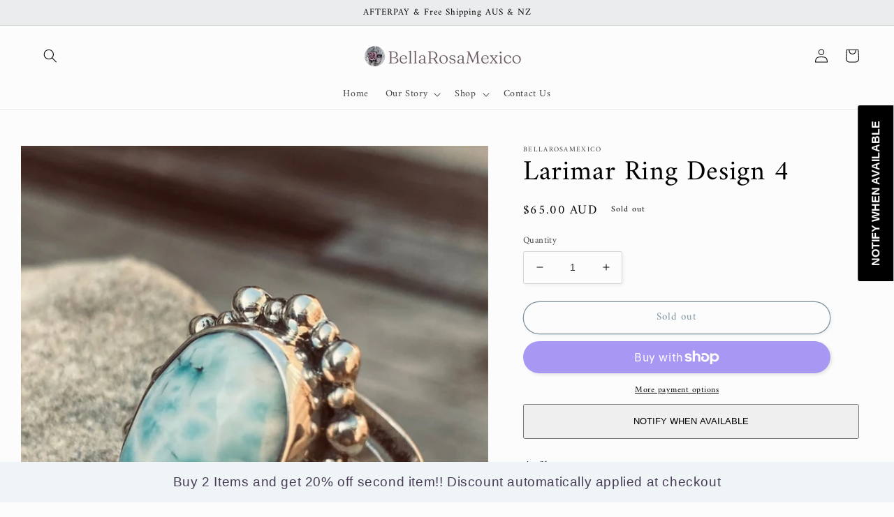

--- FILE ---
content_type: text/html; charset=utf-8
request_url: https://bellarosamexico.com.au/products/larimar-ring-design-4
body_size: 104369
content:
<!doctype html>
<html class="no-js" lang="en">
  <head>
    <meta charset="utf-8">
    <meta http-equiv="X-UA-Compatible" content="IE=edge">
    <meta name="viewport" content="width=device-width,initial-scale=1">
    <meta name="theme-color" content="">
    <link rel="canonical" href="https://bellarosamexico.com.au/products/larimar-ring-design-4">
    <link rel="preconnect" href="https://cdn.shopify.com" crossorigin><link rel="preconnect" href="https://fonts.shopifycdn.com" crossorigin><title>
      LARIMAR RING, Mexican Silver Ring, Larimar for sale, Larimar Stone
 &ndash; BellaRosaMexico</title>

    
      <meta name="description" content="Our beautiful larimar stone rings are all one of a kind and set in 925 Silver.  A really beautiful statement ring. Stone Measures 2.5 cm at widest point, 2.7 cm high Ring Measures 3.3 cm wide, 3.5 cm high Adjustable band  925 Silver from Taxco Made in Mexico">
    

    

<meta property="og:site_name" content="BellaRosaMexico">
<meta property="og:url" content="https://bellarosamexico.com.au/products/larimar-ring-design-4">
<meta property="og:title" content="LARIMAR RING, Mexican Silver Ring, Larimar for sale, Larimar Stone">
<meta property="og:type" content="product">
<meta property="og:description" content="Our beautiful larimar stone rings are all one of a kind and set in 925 Silver.  A really beautiful statement ring. Stone Measures 2.5 cm at widest point, 2.7 cm high Ring Measures 3.3 cm wide, 3.5 cm high Adjustable band  925 Silver from Taxco Made in Mexico"><meta property="og:image" content="http://bellarosamexico.com.au/cdn/shop/products/image_a0df543f-4b27-4c2f-927c-8da19d0ff121.jpg?v=1661926574">
  <meta property="og:image:secure_url" content="https://bellarosamexico.com.au/cdn/shop/products/image_a0df543f-4b27-4c2f-927c-8da19d0ff121.jpg?v=1661926574">
  <meta property="og:image:width" content="971">
  <meta property="og:image:height" content="1221"><meta property="og:price:amount" content="65.00">
  <meta property="og:price:currency" content="AUD"><meta name="twitter:card" content="summary_large_image">
<meta name="twitter:title" content="LARIMAR RING, Mexican Silver Ring, Larimar for sale, Larimar Stone">
<meta name="twitter:description" content="Our beautiful larimar stone rings are all one of a kind and set in 925 Silver.  A really beautiful statement ring. Stone Measures 2.5 cm at widest point, 2.7 cm high Ring Measures 3.3 cm wide, 3.5 cm high Adjustable band  925 Silver from Taxco Made in Mexico">


    <script src="//bellarosamexico.com.au/cdn/shop/t/6/assets/global.js?v=24850326154503943211651216903" defer="defer"></script>
    <script>window.performance && window.performance.mark && window.performance.mark('shopify.content_for_header.start');</script><meta name="facebook-domain-verification" content="sfbkevs5zly2p6xafwz9m962wbd96o">
<meta name="facebook-domain-verification" content="e75f6vyke6erz7pk4le98hst8d3y3l">
<meta name="google-site-verification" content="5L1zR_uQ8hMqzP3HDtU8vj_UbIXboPtOQrbyWgCF9XA">
<meta id="shopify-digital-wallet" name="shopify-digital-wallet" content="/38159155331/digital_wallets/dialog">
<meta name="shopify-checkout-api-token" content="23f8e5a7182aa10f4c9ac1d7328f2169">
<meta id="in-context-paypal-metadata" data-shop-id="38159155331" data-venmo-supported="false" data-environment="production" data-locale="en_US" data-paypal-v4="true" data-currency="AUD">
<link rel="alternate" type="application/json+oembed" href="https://bellarosamexico.com.au/products/larimar-ring-design-4.oembed">
<script async="async" src="/checkouts/internal/preloads.js?locale=en-AU"></script>
<link rel="preconnect" href="https://shop.app" crossorigin="anonymous">
<script async="async" src="https://shop.app/checkouts/internal/preloads.js?locale=en-AU&shop_id=38159155331" crossorigin="anonymous"></script>
<script id="apple-pay-shop-capabilities" type="application/json">{"shopId":38159155331,"countryCode":"AU","currencyCode":"AUD","merchantCapabilities":["supports3DS"],"merchantId":"gid:\/\/shopify\/Shop\/38159155331","merchantName":"BellaRosaMexico","requiredBillingContactFields":["postalAddress","email","phone"],"requiredShippingContactFields":["postalAddress","email","phone"],"shippingType":"shipping","supportedNetworks":["visa","masterCard","amex","jcb"],"total":{"type":"pending","label":"BellaRosaMexico","amount":"1.00"},"shopifyPaymentsEnabled":true,"supportsSubscriptions":true}</script>
<script id="shopify-features" type="application/json">{"accessToken":"23f8e5a7182aa10f4c9ac1d7328f2169","betas":["rich-media-storefront-analytics"],"domain":"bellarosamexico.com.au","predictiveSearch":true,"shopId":38159155331,"locale":"en"}</script>
<script>var Shopify = Shopify || {};
Shopify.shop = "bellarosamexico.myshopify.com";
Shopify.locale = "en";
Shopify.currency = {"active":"AUD","rate":"1.0"};
Shopify.country = "AU";
Shopify.theme = {"name":"Current Website","id":120831869059,"schema_name":"Studio","schema_version":"2.0.0","theme_store_id":1431,"role":"main"};
Shopify.theme.handle = "null";
Shopify.theme.style = {"id":null,"handle":null};
Shopify.cdnHost = "bellarosamexico.com.au/cdn";
Shopify.routes = Shopify.routes || {};
Shopify.routes.root = "/";</script>
<script type="module">!function(o){(o.Shopify=o.Shopify||{}).modules=!0}(window);</script>
<script>!function(o){function n(){var o=[];function n(){o.push(Array.prototype.slice.apply(arguments))}return n.q=o,n}var t=o.Shopify=o.Shopify||{};t.loadFeatures=n(),t.autoloadFeatures=n()}(window);</script>
<script>
  window.ShopifyPay = window.ShopifyPay || {};
  window.ShopifyPay.apiHost = "shop.app\/pay";
  window.ShopifyPay.redirectState = null;
</script>
<script id="shop-js-analytics" type="application/json">{"pageType":"product"}</script>
<script defer="defer" async type="module" src="//bellarosamexico.com.au/cdn/shopifycloud/shop-js/modules/v2/client.init-shop-cart-sync_IZsNAliE.en.esm.js"></script>
<script defer="defer" async type="module" src="//bellarosamexico.com.au/cdn/shopifycloud/shop-js/modules/v2/chunk.common_0OUaOowp.esm.js"></script>
<script type="module">
  await import("//bellarosamexico.com.au/cdn/shopifycloud/shop-js/modules/v2/client.init-shop-cart-sync_IZsNAliE.en.esm.js");
await import("//bellarosamexico.com.au/cdn/shopifycloud/shop-js/modules/v2/chunk.common_0OUaOowp.esm.js");

  window.Shopify.SignInWithShop?.initShopCartSync?.({"fedCMEnabled":true,"windoidEnabled":true});

</script>
<script>
  window.Shopify = window.Shopify || {};
  if (!window.Shopify.featureAssets) window.Shopify.featureAssets = {};
  window.Shopify.featureAssets['shop-js'] = {"shop-cart-sync":["modules/v2/client.shop-cart-sync_DLOhI_0X.en.esm.js","modules/v2/chunk.common_0OUaOowp.esm.js"],"init-fed-cm":["modules/v2/client.init-fed-cm_C6YtU0w6.en.esm.js","modules/v2/chunk.common_0OUaOowp.esm.js"],"shop-button":["modules/v2/client.shop-button_BCMx7GTG.en.esm.js","modules/v2/chunk.common_0OUaOowp.esm.js"],"shop-cash-offers":["modules/v2/client.shop-cash-offers_BT26qb5j.en.esm.js","modules/v2/chunk.common_0OUaOowp.esm.js","modules/v2/chunk.modal_CGo_dVj3.esm.js"],"init-windoid":["modules/v2/client.init-windoid_B9PkRMql.en.esm.js","modules/v2/chunk.common_0OUaOowp.esm.js"],"init-shop-email-lookup-coordinator":["modules/v2/client.init-shop-email-lookup-coordinator_DZkqjsbU.en.esm.js","modules/v2/chunk.common_0OUaOowp.esm.js"],"shop-toast-manager":["modules/v2/client.shop-toast-manager_Di2EnuM7.en.esm.js","modules/v2/chunk.common_0OUaOowp.esm.js"],"shop-login-button":["modules/v2/client.shop-login-button_BtqW_SIO.en.esm.js","modules/v2/chunk.common_0OUaOowp.esm.js","modules/v2/chunk.modal_CGo_dVj3.esm.js"],"avatar":["modules/v2/client.avatar_BTnouDA3.en.esm.js"],"pay-button":["modules/v2/client.pay-button_CWa-C9R1.en.esm.js","modules/v2/chunk.common_0OUaOowp.esm.js"],"init-shop-cart-sync":["modules/v2/client.init-shop-cart-sync_IZsNAliE.en.esm.js","modules/v2/chunk.common_0OUaOowp.esm.js"],"init-customer-accounts":["modules/v2/client.init-customer-accounts_DenGwJTU.en.esm.js","modules/v2/client.shop-login-button_BtqW_SIO.en.esm.js","modules/v2/chunk.common_0OUaOowp.esm.js","modules/v2/chunk.modal_CGo_dVj3.esm.js"],"init-shop-for-new-customer-accounts":["modules/v2/client.init-shop-for-new-customer-accounts_JdHXxpS9.en.esm.js","modules/v2/client.shop-login-button_BtqW_SIO.en.esm.js","modules/v2/chunk.common_0OUaOowp.esm.js","modules/v2/chunk.modal_CGo_dVj3.esm.js"],"init-customer-accounts-sign-up":["modules/v2/client.init-customer-accounts-sign-up_D6__K_p8.en.esm.js","modules/v2/client.shop-login-button_BtqW_SIO.en.esm.js","modules/v2/chunk.common_0OUaOowp.esm.js","modules/v2/chunk.modal_CGo_dVj3.esm.js"],"checkout-modal":["modules/v2/client.checkout-modal_C_ZQDY6s.en.esm.js","modules/v2/chunk.common_0OUaOowp.esm.js","modules/v2/chunk.modal_CGo_dVj3.esm.js"],"shop-follow-button":["modules/v2/client.shop-follow-button_XetIsj8l.en.esm.js","modules/v2/chunk.common_0OUaOowp.esm.js","modules/v2/chunk.modal_CGo_dVj3.esm.js"],"lead-capture":["modules/v2/client.lead-capture_DvA72MRN.en.esm.js","modules/v2/chunk.common_0OUaOowp.esm.js","modules/v2/chunk.modal_CGo_dVj3.esm.js"],"shop-login":["modules/v2/client.shop-login_ClXNxyh6.en.esm.js","modules/v2/chunk.common_0OUaOowp.esm.js","modules/v2/chunk.modal_CGo_dVj3.esm.js"],"payment-terms":["modules/v2/client.payment-terms_CNlwjfZz.en.esm.js","modules/v2/chunk.common_0OUaOowp.esm.js","modules/v2/chunk.modal_CGo_dVj3.esm.js"]};
</script>
<script>(function() {
  var isLoaded = false;
  function asyncLoad() {
    if (isLoaded) return;
    isLoaded = true;
    var urls = ["https:\/\/tabs.stationmade.com\/registered-scripts\/tabs-by-station.js?shop=bellarosamexico.myshopify.com","https:\/\/shopify.covet.pics\/covet-pics-widget-inject.js?shop=bellarosamexico.myshopify.com","https:\/\/d35wltpnil53he.cloudfront.net\/zoom-magnifier\/js\/v1.0\/zoom_magnifier.js?shop=bellarosamexico.myshopify.com","https:\/\/api.omegatheme.com\/facebook-chat\/client\/omg-fbc-custom.js?v=1654056571\u0026shop=bellarosamexico.myshopify.com","https:\/\/cdn.shopify.com\/s\/files\/1\/0381\/5915\/5331\/t\/6\/assets\/subscribe-it.js?v=1678700227\u0026shop=bellarosamexico.myshopify.com","https:\/\/cdn.s3.pop-convert.com\/pcjs.production.min.js?unique_id=bellarosamexico.myshopify.com\u0026shop=bellarosamexico.myshopify.com","https:\/\/script.pop-convert.com\/new-micro\/production.pc.min.js?unique_id=bellarosamexico.myshopify.com\u0026shop=bellarosamexico.myshopify.com","https:\/\/producttabs.polarbearapps.com\/frontend\/index.js?shop=bellarosamexico.myshopify.com"];
    for (var i = 0; i < urls.length; i++) {
      var s = document.createElement('script');
      s.type = 'text/javascript';
      s.async = true;
      s.src = urls[i];
      var x = document.getElementsByTagName('script')[0];
      x.parentNode.insertBefore(s, x);
    }
  };
  if(window.attachEvent) {
    window.attachEvent('onload', asyncLoad);
  } else {
    window.addEventListener('load', asyncLoad, false);
  }
})();</script>
<script id="__st">var __st={"a":38159155331,"offset":39600,"reqid":"1aef08d1-2332-4700-b379-35498cc4b390-1768545736","pageurl":"bellarosamexico.com.au\/products\/larimar-ring-design-4","u":"63f15373e4aa","p":"product","rtyp":"product","rid":7748043636867};</script>
<script>window.ShopifyPaypalV4VisibilityTracking = true;</script>
<script id="captcha-bootstrap">!function(){'use strict';const t='contact',e='account',n='new_comment',o=[[t,t],['blogs',n],['comments',n],[t,'customer']],c=[[e,'customer_login'],[e,'guest_login'],[e,'recover_customer_password'],[e,'create_customer']],r=t=>t.map((([t,e])=>`form[action*='/${t}']:not([data-nocaptcha='true']) input[name='form_type'][value='${e}']`)).join(','),a=t=>()=>t?[...document.querySelectorAll(t)].map((t=>t.form)):[];function s(){const t=[...o],e=r(t);return a(e)}const i='password',u='form_key',d=['recaptcha-v3-token','g-recaptcha-response','h-captcha-response',i],f=()=>{try{return window.sessionStorage}catch{return}},m='__shopify_v',_=t=>t.elements[u];function p(t,e,n=!1){try{const o=window.sessionStorage,c=JSON.parse(o.getItem(e)),{data:r}=function(t){const{data:e,action:n}=t;return t[m]||n?{data:e,action:n}:{data:t,action:n}}(c);for(const[e,n]of Object.entries(r))t.elements[e]&&(t.elements[e].value=n);n&&o.removeItem(e)}catch(o){console.error('form repopulation failed',{error:o})}}const l='form_type',E='cptcha';function T(t){t.dataset[E]=!0}const w=window,h=w.document,L='Shopify',v='ce_forms',y='captcha';let A=!1;((t,e)=>{const n=(g='f06e6c50-85a8-45c8-87d0-21a2b65856fe',I='https://cdn.shopify.com/shopifycloud/storefront-forms-hcaptcha/ce_storefront_forms_captcha_hcaptcha.v1.5.2.iife.js',D={infoText:'Protected by hCaptcha',privacyText:'Privacy',termsText:'Terms'},(t,e,n)=>{const o=w[L][v],c=o.bindForm;if(c)return c(t,g,e,D).then(n);var r;o.q.push([[t,g,e,D],n]),r=I,A||(h.body.append(Object.assign(h.createElement('script'),{id:'captcha-provider',async:!0,src:r})),A=!0)});var g,I,D;w[L]=w[L]||{},w[L][v]=w[L][v]||{},w[L][v].q=[],w[L][y]=w[L][y]||{},w[L][y].protect=function(t,e){n(t,void 0,e),T(t)},Object.freeze(w[L][y]),function(t,e,n,w,h,L){const[v,y,A,g]=function(t,e,n){const i=e?o:[],u=t?c:[],d=[...i,...u],f=r(d),m=r(i),_=r(d.filter((([t,e])=>n.includes(e))));return[a(f),a(m),a(_),s()]}(w,h,L),I=t=>{const e=t.target;return e instanceof HTMLFormElement?e:e&&e.form},D=t=>v().includes(t);t.addEventListener('submit',(t=>{const e=I(t);if(!e)return;const n=D(e)&&!e.dataset.hcaptchaBound&&!e.dataset.recaptchaBound,o=_(e),c=g().includes(e)&&(!o||!o.value);(n||c)&&t.preventDefault(),c&&!n&&(function(t){try{if(!f())return;!function(t){const e=f();if(!e)return;const n=_(t);if(!n)return;const o=n.value;o&&e.removeItem(o)}(t);const e=Array.from(Array(32),(()=>Math.random().toString(36)[2])).join('');!function(t,e){_(t)||t.append(Object.assign(document.createElement('input'),{type:'hidden',name:u})),t.elements[u].value=e}(t,e),function(t,e){const n=f();if(!n)return;const o=[...t.querySelectorAll(`input[type='${i}']`)].map((({name:t})=>t)),c=[...d,...o],r={};for(const[a,s]of new FormData(t).entries())c.includes(a)||(r[a]=s);n.setItem(e,JSON.stringify({[m]:1,action:t.action,data:r}))}(t,e)}catch(e){console.error('failed to persist form',e)}}(e),e.submit())}));const S=(t,e)=>{t&&!t.dataset[E]&&(n(t,e.some((e=>e===t))),T(t))};for(const o of['focusin','change'])t.addEventListener(o,(t=>{const e=I(t);D(e)&&S(e,y())}));const B=e.get('form_key'),M=e.get(l),P=B&&M;t.addEventListener('DOMContentLoaded',(()=>{const t=y();if(P)for(const e of t)e.elements[l].value===M&&p(e,B);[...new Set([...A(),...v().filter((t=>'true'===t.dataset.shopifyCaptcha))])].forEach((e=>S(e,t)))}))}(h,new URLSearchParams(w.location.search),n,t,e,['guest_login'])})(!0,!0)}();</script>
<script integrity="sha256-4kQ18oKyAcykRKYeNunJcIwy7WH5gtpwJnB7kiuLZ1E=" data-source-attribution="shopify.loadfeatures" defer="defer" src="//bellarosamexico.com.au/cdn/shopifycloud/storefront/assets/storefront/load_feature-a0a9edcb.js" crossorigin="anonymous"></script>
<script crossorigin="anonymous" defer="defer" src="//bellarosamexico.com.au/cdn/shopifycloud/storefront/assets/shopify_pay/storefront-65b4c6d7.js?v=20250812"></script>
<script data-source-attribution="shopify.dynamic_checkout.dynamic.init">var Shopify=Shopify||{};Shopify.PaymentButton=Shopify.PaymentButton||{isStorefrontPortableWallets:!0,init:function(){window.Shopify.PaymentButton.init=function(){};var t=document.createElement("script");t.src="https://bellarosamexico.com.au/cdn/shopifycloud/portable-wallets/latest/portable-wallets.en.js",t.type="module",document.head.appendChild(t)}};
</script>
<script data-source-attribution="shopify.dynamic_checkout.buyer_consent">
  function portableWalletsHideBuyerConsent(e){var t=document.getElementById("shopify-buyer-consent"),n=document.getElementById("shopify-subscription-policy-button");t&&n&&(t.classList.add("hidden"),t.setAttribute("aria-hidden","true"),n.removeEventListener("click",e))}function portableWalletsShowBuyerConsent(e){var t=document.getElementById("shopify-buyer-consent"),n=document.getElementById("shopify-subscription-policy-button");t&&n&&(t.classList.remove("hidden"),t.removeAttribute("aria-hidden"),n.addEventListener("click",e))}window.Shopify?.PaymentButton&&(window.Shopify.PaymentButton.hideBuyerConsent=portableWalletsHideBuyerConsent,window.Shopify.PaymentButton.showBuyerConsent=portableWalletsShowBuyerConsent);
</script>
<script>
  function portableWalletsCleanup(e){e&&e.src&&console.error("Failed to load portable wallets script "+e.src);var t=document.querySelectorAll("shopify-accelerated-checkout .shopify-payment-button__skeleton, shopify-accelerated-checkout-cart .wallet-cart-button__skeleton"),e=document.getElementById("shopify-buyer-consent");for(let e=0;e<t.length;e++)t[e].remove();e&&e.remove()}function portableWalletsNotLoadedAsModule(e){e instanceof ErrorEvent&&"string"==typeof e.message&&e.message.includes("import.meta")&&"string"==typeof e.filename&&e.filename.includes("portable-wallets")&&(window.removeEventListener("error",portableWalletsNotLoadedAsModule),window.Shopify.PaymentButton.failedToLoad=e,"loading"===document.readyState?document.addEventListener("DOMContentLoaded",window.Shopify.PaymentButton.init):window.Shopify.PaymentButton.init())}window.addEventListener("error",portableWalletsNotLoadedAsModule);
</script>

<script type="module" src="https://bellarosamexico.com.au/cdn/shopifycloud/portable-wallets/latest/portable-wallets.en.js" onError="portableWalletsCleanup(this)" crossorigin="anonymous"></script>
<script nomodule>
  document.addEventListener("DOMContentLoaded", portableWalletsCleanup);
</script>

<link id="shopify-accelerated-checkout-styles" rel="stylesheet" media="screen" href="https://bellarosamexico.com.au/cdn/shopifycloud/portable-wallets/latest/accelerated-checkout-backwards-compat.css" crossorigin="anonymous">
<style id="shopify-accelerated-checkout-cart">
        #shopify-buyer-consent {
  margin-top: 1em;
  display: inline-block;
  width: 100%;
}

#shopify-buyer-consent.hidden {
  display: none;
}

#shopify-subscription-policy-button {
  background: none;
  border: none;
  padding: 0;
  text-decoration: underline;
  font-size: inherit;
  cursor: pointer;
}

#shopify-subscription-policy-button::before {
  box-shadow: none;
}

      </style>
<script id="sections-script" data-sections="product-recommendations,header,footer" defer="defer" src="//bellarosamexico.com.au/cdn/shop/t/6/compiled_assets/scripts.js?7515"></script>
<script>window.performance && window.performance.mark && window.performance.mark('shopify.content_for_header.end');</script>


    <style data-shopify>
      @font-face {
  font-family: Amiri;
  font-weight: 400;
  font-style: normal;
  font-display: swap;
  src: url("//bellarosamexico.com.au/cdn/fonts/amiri/amiri_n4.fee8c3379b68ea3b9c7241a63b8a252071faad52.woff2") format("woff2"),
       url("//bellarosamexico.com.au/cdn/fonts/amiri/amiri_n4.94cde4e18ec8ae53bf8f7240b84e1f76ce23772d.woff") format("woff");
}

      @font-face {
  font-family: Amiri;
  font-weight: 700;
  font-style: normal;
  font-display: swap;
  src: url("//bellarosamexico.com.au/cdn/fonts/amiri/amiri_n7.18bdf9995a65958ebe1ecc6a8e58369f2e5fde36.woff2") format("woff2"),
       url("//bellarosamexico.com.au/cdn/fonts/amiri/amiri_n7.4018e09897bebe29690de457ff22ede457913518.woff") format("woff");
}

      @font-face {
  font-family: Amiri;
  font-weight: 400;
  font-style: italic;
  font-display: swap;
  src: url("//bellarosamexico.com.au/cdn/fonts/amiri/amiri_i4.95beacf234505f7529ea2b9b84305503763d41e2.woff2") format("woff2"),
       url("//bellarosamexico.com.au/cdn/fonts/amiri/amiri_i4.8d0b215ae13ef2acc52deb9eff6cd2c66724cd2c.woff") format("woff");
}

      @font-face {
  font-family: Amiri;
  font-weight: 700;
  font-style: italic;
  font-display: swap;
  src: url("//bellarosamexico.com.au/cdn/fonts/amiri/amiri_i7.d86700268b4250b5d5dd87a772497e6709d54e11.woff2") format("woff2"),
       url("//bellarosamexico.com.au/cdn/fonts/amiri/amiri_i7.cb7296b13edcdeb3c0aa02998d8a90203078f1a1.woff") format("woff");
}

      @font-face {
  font-family: Amiri;
  font-weight: 400;
  font-style: normal;
  font-display: swap;
  src: url("//bellarosamexico.com.au/cdn/fonts/amiri/amiri_n4.fee8c3379b68ea3b9c7241a63b8a252071faad52.woff2") format("woff2"),
       url("//bellarosamexico.com.au/cdn/fonts/amiri/amiri_n4.94cde4e18ec8ae53bf8f7240b84e1f76ce23772d.woff") format("woff");
}


      :root {
        --font-body-family: Amiri, serif;
        --font-body-style: normal;
        --font-body-weight: 400;
        --font-body-weight-bold: 700;

        --font-heading-family: Amiri, serif;
        --font-heading-style: normal;
        --font-heading-weight: 400;

        --font-body-scale: 1.0;
        --font-heading-scale: 1.0;

        --color-base-text: 0, 0, 0;
        --color-shadow: 0, 0, 0;
        --color-base-background-1: 252, 252, 252;
        --color-base-background-2: 235, 236, 237;
        --color-base-solid-button-labels: 252, 252, 252;
        --color-base-outline-button-labels: 5, 44, 70;
        --color-base-accent-1: 140, 67, 9;
        --color-base-accent-2: 0, 0, 0;
        --payment-terms-background-color: #fcfcfc;

        --gradient-base-background-1: #fcfcfc;
        --gradient-base-background-2: #ebeced;
        --gradient-base-accent-1: #8c4309;
        --gradient-base-accent-2: #000000;

        --media-padding: px;
        --media-border-opacity: 0.05;
        --media-border-width: 0px;
        --media-radius: 0px;
        --media-shadow-opacity: 0.0;
        --media-shadow-horizontal-offset: 0px;
        --media-shadow-vertical-offset: 0px;
        --media-shadow-blur-radius: 0px;

        --page-width: 140rem;
        --page-width-margin: 0rem;

        --card-image-padding: 0.0rem;
        --card-corner-radius: 0.0rem;
        --card-text-alignment: center;
        --card-border-width: 0.0rem;
        --card-border-opacity: 0.0;
        --card-shadow-opacity: 0.1;
        --card-shadow-horizontal-offset: 0.0rem;
        --card-shadow-vertical-offset: 0.0rem;
        --card-shadow-blur-radius: 0.0rem;

        --badge-corner-radius: 4.0rem;

        --popup-border-width: 0px;
        --popup-border-opacity: 0.1;
        --popup-corner-radius: 0px;
        --popup-shadow-opacity: 0.1;
        --popup-shadow-horizontal-offset: 6px;
        --popup-shadow-vertical-offset: 6px;
        --popup-shadow-blur-radius: 25px;

        --drawer-border-width: 1px;
        --drawer-border-opacity: 0.1;
        --drawer-shadow-opacity: 0.0;
        --drawer-shadow-horizontal-offset: 0px;
        --drawer-shadow-vertical-offset: 0px;
        --drawer-shadow-blur-radius: 0px;

        --spacing-sections-desktop: 0px;
        --spacing-sections-mobile: 0px;

        --grid-desktop-vertical-spacing: 40px;
        --grid-desktop-horizontal-spacing: 40px;
        --grid-mobile-vertical-spacing: 20px;
        --grid-mobile-horizontal-spacing: 20px;

        --text-boxes-border-opacity: 0.0;
        --text-boxes-border-width: 0px;
        --text-boxes-radius: 0px;
        --text-boxes-shadow-opacity: 0.0;
        --text-boxes-shadow-horizontal-offset: 0px;
        --text-boxes-shadow-vertical-offset: 0px;
        --text-boxes-shadow-blur-radius: 0px;

        --buttons-radius: 40px;
        --buttons-radius-outset: 41px;
        --buttons-border-width: 1px;
        --buttons-border-opacity: 1.0;
        --buttons-shadow-opacity: 0.1;
        --buttons-shadow-horizontal-offset: 2px;
        --buttons-shadow-vertical-offset: 2px;
        --buttons-shadow-blur-radius: 5px;
        --buttons-border-offset: 0.3px;

        --inputs-radius: 2px;
        --inputs-border-width: 1px;
        --inputs-border-opacity: 0.15;
        --inputs-shadow-opacity: 0.05;
        --inputs-shadow-horizontal-offset: 2px;
        --inputs-margin-offset: 2px;
        --inputs-shadow-vertical-offset: 2px;
        --inputs-shadow-blur-radius: 5px;
        --inputs-radius-outset: 3px;

        --variant-pills-radius: 40px;
        --variant-pills-border-width: 1px;
        --variant-pills-border-opacity: 0.55;
        --variant-pills-shadow-opacity: 0.0;
        --variant-pills-shadow-horizontal-offset: 0px;
        --variant-pills-shadow-vertical-offset: 0px;
        --variant-pills-shadow-blur-radius: 0px;
      }

      *,
      *::before,
      *::after {
        box-sizing: inherit;
      }

      html {
        box-sizing: border-box;
        font-size: calc(var(--font-body-scale) * 62.5%);
        height: 100%;
      }

      body {
        display: grid;
        grid-template-rows: auto auto 1fr auto;
        grid-template-columns: 100%;
        min-height: 100%;
        margin: 0;
        font-size: 1.5rem;
        letter-spacing: 0.06rem;
        line-height: calc(1 + 0.8 / var(--font-body-scale));
        font-family: var(--font-body-family);
        font-style: var(--font-body-style);
        font-weight: var(--font-body-weight);
      }

      @media screen and (min-width: 750px) {
        body {
          font-size: 1.6rem;
        }
      }
    </style>

    <link href="//bellarosamexico.com.au/cdn/shop/t/6/assets/base.css?v=33648442733440060821651216922" rel="stylesheet" type="text/css" media="all" />
<link rel="preload" as="font" href="//bellarosamexico.com.au/cdn/fonts/amiri/amiri_n4.fee8c3379b68ea3b9c7241a63b8a252071faad52.woff2" type="font/woff2" crossorigin><link rel="preload" as="font" href="//bellarosamexico.com.au/cdn/fonts/amiri/amiri_n4.fee8c3379b68ea3b9c7241a63b8a252071faad52.woff2" type="font/woff2" crossorigin><link rel="stylesheet" href="//bellarosamexico.com.au/cdn/shop/t/6/assets/component-predictive-search.css?v=165644661289088488651651216898" media="print" onload="this.media='all'"><script>document.documentElement.className = document.documentElement.className.replace('no-js', 'js');
    if (Shopify.designMode) {
      document.documentElement.classList.add('shopify-design-mode');
    }
    </script>
    
    <!-- Global site tag (gtag.js) - Google Ads: 341335768 -->
    <script async src="https://www.googletagmanager.com/gtag/js?id=AW-341335768"></script>
    <script>
      window.dataLayer = window.dataLayer || [];
      function gtag(){dataLayer.push(arguments);}
      gtag('js', new Date());

      gtag('config', 'AW-341335768');
    </script>
  
    
    
  <!-- BEGIN app block: shopify://apps/trusted-product-tabs/blocks/tabs-embed/cd5da974-394e-41cb-b448-0c9a6d16a42d --><script>
    window.Shopify.TinyTabs = {
        'css_selector': '',
        
        
        'product': {
            'id': '7748043636867',
            'collection_ids': '262888030339',
            'vendor': 'BellaRosaMexico',
            'tags': '[&quot;Accessories&quot;, &quot;Silver Jewellery&quot;]',
            'type': '',
        }
        
    };
</script>
<script id="tiny-tabs-data" type="application/json">{"tab_settings":{"id":5098,"shop_id":5098,"title":"Description","use_default_title":1,"heading_type":5,"divide_headings":1,"heading_below_tab":"active_no_heading","first_tab_excluded":0,"created_at":"2024-01-10T05:15:53.000000Z","updated_at":"2024-01-10T05:15:53.000000Z"},"design_settings":{"id":5098,"shop_id":5098,"accordion_tab_margin":5,"accordion_content_margin":10,"tab_margin_right":0,"tab_margin_bottom":0,"tab_margin_left":0,"tab_padding_top":12,"tab_padding_right":16,"tab_padding_bottom":12,"tab_padding_left":16,"content_padding_top":20,"content_padding_right":12,"content_padding_bottom":20,"content_padding_left":12,"active_tab_bg_color":"#ffffff","active_tab_text_color":"#000000","active_tab_border_color":"#D9D9D9","inactive_tab_bg_color":"#F6F6F7","inactive_tab_text_color":"#757575","inactive_tab_border_color":"#D9D9D9","content_bg_color":"#ffffff","content_text_color":"#000000","content_border_color":"#D9D9D9","active_tab_font_size":16,"active_tab_font_weight":"400","inactive_tab_font_size":16,"inactive_tab_font_weight":"300","content_font_size":14,"content_font_weight":"300","tab_border_width":1,"tab_border_top_width":1,"tab_border_right_width":0,"tab_border_bottom_width":0,"tab_border_left_width":1,"tab_border_radius":0,"tab_border_top_left_radius":0,"tab_border_top_right_radius":0,"tab_border_bottom_left_radius":0,"tab_border_bottom_right_radius":0,"content_border_width":1,"content_border_radius":0,"mobile_layout":"regular","desktop_layout":"regular","default_view":"first_opened","glyphs_alignment":"right","glyph_type":"arrows","sticky_header_height":0,"accordion_on_mobile":1,"auto_scroll_to_content":0,"allow_multiple_opened":0,"tab_view":1,"created_at":"2024-01-10T05:15:53.000000Z","updated_at":"2024-01-10T05:15:53.000000Z"},"shared_tabs":[{"id":6932,"shop_id":5098,"active":1,"type":"rich_text","review_app":null,"title":"Size Chart","notes":null,"content":"<p><img src=\"data:image\/png;base64,iVBORw0KGgoAAAANSUhEUgAAApMAAAEpCAYAAADPr6lzAAAgAElEQVR4Aeydh1tVV7r\/\/QN+987NZJKQxBJr1BhbEnvFjh0FG6CAIEUBKdKl99575xx6LypK7yAgFkxigjOTO+PM5M6YjJlx0ubze\/YB5KigaHSSmMXznGfvc87ea6\/1eddmf8+71vuucYg\/QUAQEAQEAUFAEBAEBAFB4CkJjHvK88RpgoAgIAgIAoKAICAICAKCAEJMik4gCAgCgoAgIAgIAoKAIPDUBISYfGp04kRBQBAQBAQBQUAQEAQEASEmRR8QBAQBQUAQEAQEAUFAEHhqAkJMPjU6caIgIAgIAoKAICAICAK\/bALff\/+9mDP5y+4CovWCgCAgCAgCgoAgIAg8PQEhJp+enThTEBAEBAFBQBAQBASBXzwBISZ\/8V1AABAEBAFBQBAQBAQBQeDpCEhCUojJp2P33M76979RGOXLL+9w8+ZntLR2kpImo6CojOa2i1TV1HG2po7rN25y4+ZnfPLbz\/i4\/7d8+tvfcuvPf+LPf\/4z33zzzb36\/VsqUPwJAoKAICAICAKCgCDwHAgIMfkcoD5NkZLgu\/uvr\/nsf\/9IdW0zyem5ZGaX4hcUR1BoAgbGJzE6bklKZg7yghIycoto7Oyl7dI1Wrouc66uicz8Qhzc3HD3CaC47Bxdl65y609\/5uuvv0YIyqexijhHEBAEBAFBQBAQBB5HQIjJxxF6jt9\/9913\/OOf\/+TWnz6nsb2HZFkep5zdOWZ6Emc3L+R5xYREJuDhG8Sx4xYcPWaKf0gEqbJ88srO0tjVS3P3Feo7ujlTW49nQAhHTS2IScwkIiaViNhU8kvPkZ5VQEBwBJ\/97y2+\/vobvheeyudoVVG0ICAICAKCgCDwyyIgxOSPYO9vvvmW2198SVf3ZWxOuZKYkkeqrBhP3xDU9x1i3nuLmPf+IgJCwomOT8LTL5hTDm7oHzPDwzeYzJwiztQ00NTdQ3NPL81dPZSdPY+Nw2lOe\/iQkJGFZ2AYrr5BZBeVEZ+cgbauCZFxaRSWVdH\/2\/\/lq6\/+qRhK\/xGaLy4pCAgCgoAgIAgIAi8QASEm\/4PG\/Pbbb\/m\/v\/6Ni5euEp8mxzc4iqNGFpx2DyCnsBIvv1AOHTmKtt5RVqxZh4dvAMERcfgEhHPK0Q3NQ3rYOLiQJsujqraJs7UNyPOLKaw4S3RiErrHjPALCSMgLAp7F3dcvPxITJNx0sYBRxcfQiKTCI9NJyOnnJr6Nn73+\/\/lzj\/+KYbA\/4N9QFxKEBAEBAFBQBB4kQgMCUlpK5KWP2fL\/v3OV\/T0XkOWU4J\/WCI+ITFEJaRj5+zGzj37SEiVERmXgpObF2FRsfgGhhKTmIK3XwT+wbFY2bmwZ78OVnbOJKTIiE9Oxy8oHBs7Z7z9QzCzPMV+bV0iYxOJTUzByzcAy1N2mFvZYmZpS2RsGt7+EQSFJZKSXkB2XinF5edobL3IZ3\/4k2L4+zkjEMULAoKAICAICAKCwAtGQIjJ\/4BBJch\/uPUn8osrcPUKwtkzGA\/\/aAJCEwiPScM\/OJJdGvtR19RCR98ILT1DXDy9SZVlEScJxsBIgsJjMbdyQuOALpY2DoRGxnDkqBFBYVEUlZ2hoKQCF09fdmkcJDQyjuT0LAJDo\/APjiAsOp6g8Bj8g6Px8A3HNySWuJQcktPzSJcXkiwroOhMDR\/2\/55\/\/ms4Avw\/[base64]\/thZWdExvVdrNl+15sHU5zzOQ4afJsYhJSiE1MJbeojNikNMV8S1tHV8VwuX9IFL7BkQSGxeIXFEN4dDrRiVmEJ6QTmZhOUnoe8cm5xKflk5JdRnVLD52XP6S37yM+\/+vfRHDOc+wbomhBQBAQBAQBQeBFISDE5HOypCQk6xvbiEnIwC8oGgsbR4xP2GB5yhUHFz\/8gmPwDgzH2tEFd\/[base64]\/OSWsHMrPykGUVEhQag7d\/KLlFlRSUVCmiyHNLz1DT0kFbzzVae67SefVDOi5\/yB\/\/8n8i0vs59BFRpCAgCAgCgoAg8KIQEGLyGVvyu+++p+NiL8lpuUTFZ+DhE46zm78inY+lrbMiB6T9aVfcffzx8gvA3dtfEZEdHp1IbEIq6fIcklIziU1IwzcwAjMLe\/QMjqOxXxsdXUO27thNWGQMcYmppGbI8A8KwdnNg9z8EjLk+fgGhmBocgK17bswND5BZEwixWXnFfMrs3LzFZ5KV88AYhLSSU7LISe\/UiEmkzJzyC4up6njEu29fVy89jFNF3tp7b7K\/\/3ty2dMSRQnCAgCgoAgIAgIAi8KASEmn6Elv\/3uO65dv4Esp5TwmFQCQ+Nx8QjG0dUXFw9ffAPD8Q4IU+yHRScQk5BMZHQCkVFJ+AVEEBgcSWRMApGxSXj4BGFqboO+oQl79h1UbBcvW8W6TVvRPWqEjt5RrGzt8A8K5rS7FwXFFRQUnSGvoJSUjEys7RzYvnsvbh5+JCRl4OTqTkJKKqGRsRw4bEB8soy8\/HIKis+RmV1CijyfFFk+ucWVnKtvpb69m9auK3T0XKO95xp\/vf2F8FA+w74iihIEBAFBQBAQBF4UAkJMPiNLSh7J3\/7uM0rPniclq4CYJDn+wfH4+EXh4hGIl38oEbHJRMSkKF7h0cmExySRKOWLTEjDzz+UsIgYIiLj8Q+MwPKUMwZGZuzbr4X24aMc1jNk5jvz2bFrD47OLlictOS0iyuOTqfx9QuguLiM\/PxS8gtKySsoJie\/CGc3T\/SPmSiWUYxLSMXdy5\/g0GhO2bsgyy4iJ6+UjOxCAsLiSJUXk5JeSGpmIVGJMmLTcrhQ30Z71xXae67TdeUGX\/z9q2dESxQjCAgCgoAgIAgIAi8KASEmn4ElpWCbv\/[base64]\/[base64]\/WUl3fQkN7LzXNHdS3dfHJ7z7jm2+\/e0pS4jRBQBAQBAQBQUAQeBEJCDH5A6wqJSX\/3Wd\/4NyFRgpLzyrEZHKmlAw8hYDgOPyDoggIiSIoPJrQqFjCouIUr6jYJPwDQ3D38lEE3ZidtGH\/wSMcOXKMY8fM0dynxdp1mxRiUsop6RcUyq49mpgeNyMwKIigkGB8\/fwIC48kOCScwKAwvLz8iI5JIC1NrvBa5uYV4O7ljZOLK+8tWsIR3aMcP2GB02l3zCxO4RMQRl5xJQXFZznt5k9oVDJxqdlEJMlIlBdSUd2oGOLuvtpPU9dlGjov0X7pGp\/d+gvff\/\/vH0BNnCoICAKCgCAgCAgCLxIBISZ\/gDXv3PmKpvaLlJ+rJa+4gqy8YpLT5YRExisCbkIj45HmR0YMeiRDwmMIDInklJ0ztraOBIaEY251SpHyR\/PAIdS2bkdVdQMrV65l67adaGkfZuMWNcytbNijeYD3P1is8Ep6+\/iip29IcUk58qw8zp6tVXghJe+k9IqKiiMlJYPtu\/fg6uXDmvUb0D16jGNGpri5exEVG8+52jrO1zQSGBKLk0sgIREpZBVUkl9eTbyU0Dwtj6T0ItLkZTR3XaP7ej8Xr35C3ye\/56t\/[base64]\/\/MKLjkhVLNUYnpBMcFq\/Ihxkdl6HwqGYXlpNdVEFj+yXqWnuoaeomp6SKsvONdPfd5NKHN\/nDX\/7Kd99\/\/[base64]\/Ss\/1T7l47VMuNHeTW36BCy1dXOv\/jDvCO\/kUPUecIggIAoKAICAIvJgEJEEpAnCe0LZX+j6ipqGNM+cbyCuqJCUjl7DoREKj4tEzPM4pBw\/Co9Jw9wwnMSWHlLRsPD39MDQ0Yfv2vZgYmxIXl8hGtV2ovD6ZV195k5dfUeHlV1\/nN6+9wZuT3mLa9Bm8M3sOu3eqY2RoxH7NAyxZvIzlK1ZzRFsfNydPIvzDMTlshImhOYcO6jNz1nwWLFyKt3cgcfFJ7FbfS2hoBJu3bMc\/IBx7B3dFfku\/oEgiYzMorWgiOk7Onn06tF68rGhTSnqOQvxGJ6aTkVdM59VP6O77lK6+T6lu6ya38gIf3fy98E4+YZ8RhwsCIxK4203glsmMGzcZ\/cJbIx4iPhQEBAFB4KdOQIjJJ7TQ3+\/[base64]\/QtvVj2i9dI2\/f\/WPJyQnDhcEBIGHCLR6Mm7cuIGXhgwhJx8iJD4QBASBnwEBISafwEhSXskbn96kuf2iwosnBd9IkdxZ+aUER8QTFZdOWFQSCakyYpNS8Q8OxdXTh5279yoEnZubD46OThjpm1CbX0VOYCIJdgGkO4WT5RFJbnACeXEZhJ\/2x2GPEcE6diSb+lDin0a1rILmM\/WU55Whs\/MA+xdtJsHKh7OyEjzc\/Hjn3YX890uv8trrb3HCzAoXFw+CAkOxs3NAT8+QqOgEPL18yc4toLSiGll2Cbb2nsTEpeHlF0xSWrZiiLu187Ji9ZuGtm4y80uQ5RaSV1RGc0cP3X2f0PVhP90f3eQvf\/tSrIzzBH1HHPojE1AWbUPibZwnLT9ytbiRiOpQfWyq+XmGt\/VTYDALlXEqqJ6soP\/HZvoTuf4tufrwD4UhG4sfDD8R64hqPA8CYph7jFTv\/utfXLx0lYbWTi7UN1N5vpaSivOkywuIiEkmTZZHcmoWyWlZhITFIAXdSGl51m\/YyFEDQ+Jj4inLKqIkKotYY2+8d5\/AYfMR7Dfr4b3PgmSbADK9YpCFJqG\/8wBrp76P7tJt+B00Q2YfyJm4bFoq6zlfWoW1oTmHV+8mxSWcxNAEVqxYw8uvvcGkqbM57eKDiZEZEaFRbFPbQXBQGMkp6YRHxFBcUqnIRynNr0xJlhMZlUzluUYqztRTXddOU9slmtp6FEnLz9U0caamifikDDJziui69gldfTcVwTgf\/+6PSMtI\/rL+WvAceiiMth3xYXELmcag92m0834KwuYXYswW9yFb\/ATEJC04DvYJ9fQfQYbdvUWLPBBTDVVmqQxxGYfKHFVUda2IlFfT9zlwJRJV75Gl9+1S0\/tEk1XVz1MSP9z9b9NfIyPSRh\/VtZJYHuKjwqy1qujbRCKr6eP2YHPvNjqiLx\/Jt6x0\/4\/4\/+HhK4tPBIGfIwEhJsdotT\/c+jNtF3tpbu+iprGVqtomys7WKIayk5JkyLLyMTK1wN0rCFc3P6xt7Nmitp0tW7bhbH+a3LhMstxjCNA8idnSA+yfvY7d767mtI45SY5B5PkkUBSYhjwggdzYDHTUDzF3wttsm7kUu006JJp7Ux6dRWtZHXVn6nCxccJqrz7lsVk42jgwbfpsVixXJTQkCg83L\/QO63PSzJrykrOUFp2hqLCSirLzlJVWkZqaR1paARUVtZw9U09NbSsNzV20dV2lvfsqgaHR2Dl7UNPUoRj+joxLpq6tRxGQI6UKuvRR\/y87TdBnMtTvPVyeRJQoC1J1ZJ+NsfOJw54ZgZ+WmLxFgbYkUlTw7HxmTRxTQf2FVqhKAnKaOoGVfdz+Vum0b+\/S3yrDU2NgPqfalqWMcx+LmFTBsebnLyb7Kz1RnybZZTLq7jJabj7Qpjv9tMiVjvFvoTtdHfVfkpj89i53lfuMUvcRu79MAkJMjsHu0nyAvo9uKOZLNrS0U93QzPm6JiqrasnMzCM1WU54eAyr127A1sENR2cv9h3QYsF7i9ixU50Ir1AST\/ripmaI9tz1rJryHkumzcde24RgY0cC9U\/httsIz52mxJq4UhCUTHJQFBpb1VkwfiY73l7Bqc26hJm6kheSSmVOKc0NTbifOEWSnT8JwVGsV92MnrYB8TGJGBmactz4OOkJ6WQmZpOXXkyRvIzi7HIKs4pJTMghISGbbHkx6SnZpKZkUVRylprGdpo7LrHv4BF09I1JkxeQkpGjGMovPnOB7r6BuZMX+27whz\/\/3xjIvaCHCDH5szXsT0tMQnfwAsaNM6Xi9n8Oab\/84ICnbb4j1Y+87m1a3JcOeB5HEZMwPMw9y6DgZz7M3U\/FicH2qhwk8foDIvJBE93pI1Fb5Z5n9hchJm9UYKW7lMnjxuHZ+iAQ8f6XTECIyTFY\/x\/\/vEv3pas0tnTQ2NpOXXMrF+oaKT9bTXZuEXJ5Pnb2zhzS1sXaxhFLa3sWL1\/J7Hfno6drSGZAPP6a5ujM28h7E95mssokXI7Z4KxuyLE1e\/E6asOpgyZE2fiQcTqUNK8IUjzDSPWLxnK\/IQar9uC8w4hgXTsyHEKRBcZTd7aagkQZLpJnMziaLZt2oH1AF283X+xtHAnzDcXLwRM\/1wCSotOJj0ojKS6DbHkByck5REenUphfQX5uqWLoOy0zn8Ky81TXtZIhyyc9q5DcwgrKz9aQX1xJ2ZnztHdfoePyh3Re\/Zhrn\/x2DORe0EOEmPzZGvanJibvVlkxbn4g3f8pojcSURv0qqvGj2VovZvA+eNG9Uz+p6r9\/K9zd1g4j1uKZ+tjhORQhe604LlkcAh8RMH9gg1zK80\/FmJyqBOIrURAiMkx9IPP\/\/o3OgaHuJvbO6lvbqWmoZnSM1WkZWYjk+dhbmGNpZUtZubW7D+ow\/SZ7\/DGxLc4qKlNpI0vJ1cfYPOUxcybMgu343aYbddh7ZQFHN2yj2hzNxKtfIgwcsZV\/RiexqdwUNMlxdKXRBt\/jFfsxWzxHjw2GxCr44TcPoyqjBJykuS4mdribe2iyF0pRYz7eQcS7heOhaEFTjauJEQmk5tZSFFOJflZpcgzC4iMTMbBzoO46GTksnzOnqujsKSK5PRcUjNyKS+\/wPnaZpo6eqht6lCIyTNVtbR09tB+qY\/23ut0XL7O119\/MwZ6L+AhQkz+bI36UxOTdHqiol3wH4vk7o9XvedJc2wcmxkV54wolMZ2\/s\/hqHve2nHjWOD\/hNK+J5ClkkAfkZEQkz8H+4s6\/nACQkyOgeHvP\/sj7Z2XaGnvorOnl\/rmNoVnsqzyPCmpcmTyXMXqNu7uPlha2bFyzXomTpnOy6+qsGbFOhJdIkg398dj53EM1mgQau+Nt5UT7idscDp0DG81fU58sAPvY\/[base64]\/cmJyR9I8u6dMXrQBq8z3P5xjDXoR+E9HVEo\/cDK\/1RO\/7wC03sBSE8zl\/k2BbpCTP5UzCnq8eMQEGLyMdyl+ZI3f\/d7Orp7ab3YRUJyKvlFxTS0tHC2rhZZbgHy7BKiYlJx8\/DHxMyCqTNmMWH8Wxw6dJjy+GxiDtlxapEmlpsOcT4hj\/[base64]\/R2n2V3\/3hT4+h94J+\/dzEpJIX416AzygPKaXhpnu5Ch83j+nbkaN3x6nMQlXDlMiakaJRB2w4YqoTpXQ2t68U4Dk4l0oqT83m4TQxt29UkChFxy6RAjuGomPHMXmJKvruBfQ9cv7e\/X3pVquMQGN1VOcMz1mbvEQdU38ZLaM3g2ExpRQ4dbufinBT1IfqNW3pE9dHalvkU9Tn\/lY9\/O7hcqVo4qF2tuCp\/WT5KQfmaA6yX+JJy52HrzmWT4Y5Dttx3ChZCUbsO0r2V+4Liv1HeGof5iH1nyEeY6n5w8f0J6sN98enjLi+W+OIyoiCW+meVi77Vgsyd\/17\/Vdljhqm4dXcGktQy3\/8PlYOHFS29wj7ym18GLX45AUmIMTkY4z7zTff8tEn\/bR399LRfYn2rm4srGyQ5eRSdu4suYUlpGfkUFhUQUhYFCbHLZg87W3MTU5SlV1OooUXzmsPcWjWKtI9Q4h28MZZ\/[base64]\/EYei\/o189NTCrzUvoHPuJDSulYJWE56jymmwXoKyJUx7HUvkLpoXWXWzWeqCk8MyqKFDCP9nU9+HC8S4u\/FbKbUn3670uDNFyXu7R4qw4EfUiBDVeUVOPn3ciGgh6m6VOgKEepbQ\/u3ukmUhFlPI7JGoFUf6ZU21sVOCrmr01GPbx7xLyNwyJoUEzelA1wmbYU1Q0DgQX3xM1Y6kM\/FScH2qay3fP++txrmwqqztUotfrBVo3wfpjZUvuCgRQ9Q0dJ0dZDNnvSh3dPIAuUhJzK9kC6n6xiQ7W4t32I6b1vBnYGxKQKB9P7R7QJ3KXbezDwZdxSAnseKEDx9nlx7idxw7AoWhD8hEPcI1X1vs8evF\/gdqOnIpJekYLpvrRD41BZ+xiB\/6Pex8BY\/tfc137x5pdCQIjJx1hayi\/58ac3uXjpCu2SZ66rh6a2ToXXLiwqGnl2DklJKWRmyDh1yhYrK1veemsqHi4eVMXnEX\/ECfPFuzi8civBVqeJdfVlz9vLiTBz5cSS7Wis3oq1gRkndI04dkgf2+PWpMemoLlnHy\/9v5dYMft9XIys2bp8A0vemI3tOi3iDjtS4p5AvE8Yy6cuwEpVi1SHYMoy83G0dWL6dMkzOo135rzPksUrWbx4JbPfWcCkt2YwfvwU3pwwhZlz5rNo6UqWrVzL4mWreW\/RSuYtWMacdxdx3OQksqw8ztfWc762DnluPpVV1Yo5ky0XLyMJyub2S1zs6XsMvRf065+dmLxNhfHgA1PFivRhT2oAACAASURBVOoRvFG3C\/[base64]\/\/37pl+ZXLjFFpvyD6nbf8A+qceNYOqqg\/ZHvY6ltQkw+ZGHxwQABISYf0xO++uoffPTxp\/T0XlUMdXddukpX70Bkd1V1LQ1NTcjlclKSkwkJDsHO1pH3FryPm7MbJcFphGlac2iWKid2H8bjiDUJvkGsfmsuyR7heGiacnDtdiyNzchISiPIP4jIsEgyE1JZv2wtU8dPYceS9Zjv1WXV\/CXMfmUyFqs1iT5sT5lvEvmx6Wgu3oz9hiNkOIdRX3Iejd2avKYynjfGT2HajHeZOHEqkydPZ8rU6byq8gb\/9auXUHlzAhOnTOW\/f\/0y\/+9XL\/HrV1\/n1dcn8vqEqbwxfip6ukZUnjnPhZp6SssrkGfn0dLeTXNHN9WN7TS0XKSx9SLNbV1I0wB+cX8\/OzE57H0ZVazdrsB08KH66ChfpYfj\/KWojiT+7ty+l8xZ6huKOXeKskcXqsPDr1ZUjyJquoOHvFePmNcmBbQMiYMRhNaw8LHC0f7goEf1wR6s1MZxo19LatfAtRaM4k0bKHdY4I7e\/gdrcK+eJypGF6CSzUZo44NlPfx+2Mt3zwsrMVOZxUEpr+LDGvzhIpQ+uVfXUYa5W9wfwedOC45StLh0\/S2JI\/5AeJ6cFQFQQ\/3lcdNElNo89l2lvqThiKO248hTC+624DnEQUVpCsZ9F\/px72NFVYSYvM8i4s0wASEmh1mMuPfll3\/n+vWP6e65THfvVbp7rxAYGo69swuuHl7ExieRn19EepqMsJBITju7Y378JJWFlVSGyQhUN0d92lIs9+lhpa5PUmAkc96cis6WvSRa+2Ckqo7eNg1OW9jjZeuGu6UTFgcMOLJ+NwdXb8doowYmOw6xZtlK3n5lEuYrNEgx8eBMRBpnMnI5rqaF6zYjslyjiQ+IZv689\/nNq2\/w5vi3eOut6cyYMZtJk6bxwQfLmTnrXX798qusWLUWLZ0jjJ80mZd+8xr\/\/dJv+K\/\/eZmXfvM6L7\/yBk5ObtRU11JX10Bmppz6hiaaWjooKj2DPLeImqYWGto6aGjp5F9ffz0itxf6w\/vE5PAQ2X0PZqUH1Mifjy5SBtg942HuW91U17TQP4JX8smup\/RwlJJtjynX3G36W6upVvbGPNBBhgXXKFzuVuM4FCTxKG+h0nEqJx72Kg4Ln0dH7Sqv7DLyqi79JG4ZtP2GkUXQvSYqPYBHzkV478h7O\/fqOYoneejAu0NLsAx98ATbWzWR6A96eu\/voyrMOuBJQc\/YvHT36jqamEwezWsredqG5ryqjyLsny9nZU+bxGBs\/fkJIKN8v4xDv3B0psM\/qFRHHx34Ue9j4Zl8Esv\/0o4VYvIxFv\/iiy+4\/tFH9F65wqXLV7nUew3\/wGDcvXzxDwwlPjGVjHQ5+blFuLt5ccrGgfDgSFqqGin0TsB181G2T3oPS80jmO7Qwt\/Bk3WLV\/PBjLmEHHcgyMSWk6oaaLy9kq2T32fLxAWse3MOG6e\/j9N+Y46s2Ym5pj5L5r7PrFenYLHiAGkWfpxPzqcoMROtJdtw3WpEpmsUh3YdQOW18byq8iYzps9mzaq17N2zj73q+zDQN+GYgQl79mhicNSYLVu288GiZWzesoNZs+cxYeIUXnl1PC+9\/Dr+ASHU1tRQUlpOQUERTU0tVFXVkJiYTnxiGlU1DQrvZF1TJ\/\/4xz8fQ\/AF\/Po+MTmaF2GkdisJxEd4vAbOVDr2WcyZHKk693021uspPxxH9yLeV\/QY3jxOTA57N8cQhax44HYrzQsdrsCw8HmEt0w6XGlofkQBqLyu9mPsM9y2cSMOvQ\/Xbnjv3jC3NPS\/1pGKJ\/QWDpf0+L3b1ysIPKC8ZODwD6TJGpGPnVM5zPRJ7gVQTsczamT5c+b8nxWTj05Or\/wD5ulF7XO+j5V+GD19HR\/fJ8URPz8CQkw+xmYDYvJDLl+7Su+Vq\/T0XqOjs4dLvVe5fPUal3qvcOFCDXW1jcTHJSkEW6BvMA2l1cidIzi95SibJi5k74rNGO7SQW3lJhIj4ln3wXLMtu8nzt4LD20zjry3hb3Tl7J90kKWq8xk38pNeB+zxuWwGQdXbGX6a5NYMXkBzpsNiT\/hQ2VKPscP6rP97RXYrdcj1Tmc7eu28dprb6LyxkQOHdLB3t4Bby8fPF29MDpqirurF4H+wdjaOvHOO\/PQ1zVAT9+Qd+bM59XX3uBXL\/2G8RPeIjYukdq6JkJDI6ipraexqYXi4gqSkzOIi0\/m7Pla6praqG1q4e937vDvf\/\/7MRRfsK+FmBycX\/lk4uFRvWBYcI3smRz22oxjZE\/ho0of\/m5Y+Ix8nXtHKtl4JDGp\/OAf6XtFOcqBMpKn+omip\/uRKa2uIi25qGoQScX10T1b9+r+tDufd1Pgrq5Y3eQ+T+VjApGGmT5BfxiaWyuJ5VHmv0rNeO6clX40PH\/P5GP4PBOh9jRi8jH1Uu5Pz6SOygWK\/[base64]\/mJF5\/YyKLFi9n40Y1jpua43DKhWN6xmgf1OHgQS3U1Haxds0m1qluYebMubzy6uuK4e7\/eflVZkydQXxCEnUNzXh4elNb20BjUxslJZVERMTg7x9M+ZkqauubqW1oEmJylKG9kbuV0j\/6H8szeaef7koZkc6mqG9QRfWBaFKFiHikp03JM\/nE8\/Xucvt6CwXJgVjpqqK6QZWlgxHmw+JlZJE3LFh+2FDkcDmPeYA+RkwOi99hL95wGwY\/k1IuSYx1rYiUV9P\/pDrw234KBiPFlctWWav\/yDROI\/e9J\/j0dh+JuvenbxptPqNU6piZ3quCUtS\/ymjzVgcOfu6cleYKS4yfdwDOIx3MTyLUfqz7+EnqeM\/eYueXQECIycdY+faXX3L94xsKL+Tlq1fpvXqNrJxckhKSCQ+NQltLl4ULF\/HOO3NYvXoNTk4urFmzngi\/cAr9k3HdpM+2Se8z87UJWBmYMWP8VGbNmI2njSMZoXHorN\/N2pkfoLV6B9Ya+rjpWhBu60mcXxBpIdEsGj+TmS9PYNOMJTitP0KatT\/nEnMpzcgj3j0InTnrCDvqRISTH4f36\/DWxKm8rjKBCROnMXPWPFYuV2X7Fg327NiH1oHD7N61l02btrFk8VreW7CKqVPeZfxbM3htwlRee+VN9qmpk56cTvWFOlLT0omPT6K2tpHq6no8PH057eJB5dlq6htbqW9q4R\/\/+IfwTD6mDw1\/\/SOKyc9b7g1lTtbwRNbaz+375tsp1e2Zi8m79MmtUJOEoyJyuIK+W\/cH6QyLhp+fmBzVMzls+B+0d\/ezaiKN1R7yGCqGoEedAzvSJQd+CIxteFIpglox\/3f0+bFPKiaHA6lGjrhXrvlwvxjH8+GsNCdTWv1m1Ehq5Vo9yf4T\/Pgai1D7Ue9jMWfySSz\/SztWiMnHWPzLv\/+dD298ypVr1+m92kf5mTOUlhVhbGTCxvWbMT52nMKCEmpqapDJZKiqbmDlyrVo7T1IUVgGLrtM2f7OKia8rIKngzM712zipf\/5HwJPu9NcfI4zCfmkeERipWnAnvdU2TBpAWoTF7Bh4jwWvDyZmb+ZwLrpCzm9xYD0kwHUp+RTl19Ke3UjgdauOOw4RqJjGHamtpgfM2P5ohW88eqbTJwwhTnvzmfFitVs2bAT9e37ObT\/CEf1jTlmaIa+nhHrVDcxd+57vDXtbSZOmMzyuYvQ3XGQkycdKK88R3VNLaEh4Ugr+5w8eQr9o8fIyc2nrr6Z6romhWfy7t1RQm8fw\/Vn\/bWS12q0RM0jt09JsD1Lz2Sj472kyyMKhc8KBtL1SGlHRk1Po1S3ZyomlXIIPsILNSwaRhaTUnqZIe\/cSCl\/Rub98KdjFj5KNh5JxNzKPXivPirezzo34cP1VnwiJVf3v38Y+lFDxA+XMiBsxu59u19ojcRBusaYmUqR\/UppgMayjOR\/gvOzSFqumGM7oqf+GYrJH\/U+HuxNYxG8D3c88ckvgIAQk48xspQa6MYnnyjmRsoyc6lvbCAiMgiLExZ4efjS1NA6+GqhqaGFjrYudHWPMvudd1BX20WERyDV8kKqUnIoj8sm1MGbiSqTWDP3AwJtnKkuPktpZh5FKblU5ZRzPr8UX2s7lk2eydu\/foNlU+fjqWFKkXs0DfJi6gpLOSfLwU3fDLlPFH42LhgeOcbKlaoYGRhhqK3P9EkzmDhxBjNnz2XJkhWKJRT37dXi2FFTrC3tsT7piNYBPTZtVGP+\/A+YNvltVry7GNN9eujuO8yRI0cpKq3kQnUNNbUN1NU1cV6aJ1nXRE1NPdW1jdTUD4jJ77777jEEX8CvlYTGT0FMDguxkYeAW9yHhNijAgCek5hUYvUor89wG0YWk8pz50ZeaWRs\/WzMwkep3iOKKOW5do9YsWVstXr4qP7SQCpGy\/f5eTWO96KwR\/cYPlzqgLB5En7KIn5EDk8iJu+04DmYc\/O+PKQPVLS\/VGn1pOfMWXFppQwA48bpUzCUH\/WBeo3+VvLiLmDccxaTP+p9PNR4ISaHSIjtAwSEmHwAyINvJc\/bxzduUF5ZSXp6Nt09V4iIDMHDzZXC\/EJqL9RSV1NPS1MbbS0ddLR10NbSyj5NTSZOfAsjHUOqYnMpc01AfiKABEN37Pce590ps9FbrobWym0snzKPJSpvs2b6e1gbniAjLhFnc2vmT5qJu4YxOZ7R5EUkkxYUzeEVW9GcthSXrYdJs\/UmwTcETfV9bFi3BTMTc8IDwhXLKC6c\/QFLFq5kxZLVrFuzEc09BzDQM8bsuBV6eiZs3riDZYtXsWTBEg5uVsfV3A5nGyeM9I3RPWJAXl6hQkjW1DZSJwlHhZBsoKamQSEmq+saaWgeU16YB5H+\/N8rCY3nJyb7ke0enHuntGzhw\/DuUm0zPG\/vYc+kkmfkUfM771ZjNZTO6Fl6JpUePqOJEalN\/fGqg56+kcUknxegP1S\/+YE8rS\/wmYlJKRn5UF7Acc8uqn3IvlI9HxlopNQHH8V1qLyB7WBfUHEcNZfn\/cfDsJhUwbFm5FGIsTGV+unQjxqVR8xNvEWBt\/ISkc+X81B7pR8rQ\/lJR08aPnT0A9shWzxXMfkj38dDTVa6nx\/+X3OXX+JA1RCaX\/pWiMnH9IBvvvmG3iu9JCUnUV1TR3dPL7nZ2cTHxpKanEqWLIvcrByFmOzq7Kb7Ygc9XZ3ExcUxeco0NNT2kHs6isyjHiRonCJkiymOS7XY+8FGds9cytHZG9CfuR6NN99nzSszWfDaVGa8NJ7TRlY4aZkQZ+\/LcW0DFs9awPzfTGX7Wx+gP3cDPntNyHQORhYahbWZFXt27ufkCWuC\/EJIjknEy9YZvT2H0dXUR2e\/LjqH9NDR0kf7oB57dmmybeMOdPbo4GBmR1xAONEB4YQGhnLK2l6xtndudgF1dc0Kb2R9faMi12R9Q\/OAsBwc5u7q6X0MvRf066GHh0LcPCaQ4z4ESt6\/xw5zKz3IH5XH8PMKrJYsuDfk+vA\/eOWHkCMt99Vn+M3wCjjKa4Hf5VZn3wMrwCiVN+LDc7hMxZ7Sw2fU9C\/3CTMlMfl5H91KyyUqz7V7\/FCtFA39cJLwsQkfQMnGo4k1aQh2SIA8Kn\/gAJF+ErX1KfjsAT6jvJXqucD\/UZJ5uC+Nfdh\/2Haj20K5QkrD3EtGF\/BjYarMSuWRP45acHygXymf+6w5D7dWeY7oaDkvh48e3lOKun+g3gPHDDMf2XM5XJJymqKf3H08VE2lRQEeqqPkRX5UDtihMsT2hSQgxORjzPrv77\/nYlcH0TFRdFzspO\/D65w9c45sWTbJCYkkxcWTkZJCS1Mzly\/1cvnSJXov9VBRWcmqVavZvGIdscbOJGvbEb\/flpCtpljN3MqhGStRm7WIg9NXcHTqGna9voD3X57C7JcnMee1qfgddyTPNxaj\/Ud489cqzHh5IhveWID2zLVYrthDtL492W5hyCJjOHXSGq19Opw8bomLoxNRwSFkJ6aQEhZLdEAU\/m7++Lj64unijb2VPTbHrfE97UNKVDLx4XFkpGSQGB1PmH8IdtYOWJ08RVlJOfV1zTQ2tNBQ3zQwxC0Nb9c0IHkra+qa+PjGJ4+h94J+rSQ0np9nciDX4VKFYB0tJ2I\/spOetDQOr7f80D94oNt\/SGyOUo60PrWuKaZDnrZ7w7YtOKp4PuAFVPKYjvjwfMDmyh5F3YIHhKl0rPQQV8f0hPqgIFbBs3OgjP509QfyMio9uB8x\/3KgzKUjzg8di\/BRXF1peHU0MQm3qBhaV1zF9BHDowNCZan3yOuFP0BM8VZRz0clLL+RiJqibzzJsKySsBmnRmDPyJ7Gofr0pw+KZRXV+5fMHDpAsVX2jI\/yw0opDdC4+aOsADNYpiK\/5kP96vlxvq8p0hrhwYNLaS5xpPpxw91StP2Q\/SVbPFRvqXQl5iN+P1wD5akcP7n7eKiaSlMC7v9BN5CA\/vFif6ggsX3RCAgxOQaLXv\/wOpFRkbS2tSuiuru6eqg6e5787BxkaakUZMu52NHKtatXuHL5KpcvXaG2tpYDmvvYvHQNrupHCT9gTqFdJGF7LHGct4v9U5exbsK7rH5zNmoT5rPujXdZ8JsprJk0D70NGhQnZVEckUakow9bl23g\/Vdnojl1BWYfqOOmZkiqpQ8ynwgyYuKxPG6G\/mF9LI+b4+7sSHhgAMnR8eSmyshLk1OYkUuJvJAiWR756VnkZ+YgT5URGhJJZEQcyfHppCdm4u8ZgLXFKbw9fTl3roqa6npF\/sy6mibqagdeUmS35LGUhr3\/8pe\/jIHeC3jIf0pMSkLLW3XA+yWt56u8IsmtagJ1TSm4eb8XbaSHEMpz1ZYoJ8C+y63WSEx1I+m+A\/c8f5IwunmbvvSDqD4Q3Xr3SuSgiBnt4fmwvYeTU6twMF7J0\/l5HwXu+liV9oO0TvbgCjdqwS3culWN51ql9b2Hiv32FhXOg0ymqRNYc+u+5Qbv3mwh8YQqqs7VDwvX29XDS\/c9asgf6ItWu+ftHV1MSpW6TctQUMw0fSJbn6A+Q20aYSuJSRUVlYGE5TeVRd9dbvfIMJXmHqqo4lj1JPmGJGGjTmB6IAfnSEPOk1H3r6Dvc+XyQcFwMCWRylorZNfv\/\/6+6t5MRF0haqWpFiOJSaU0QOMW4Nj4iLJuVeAotWtE0fV8ON\/XlsE3t6\/IsJLmpA5lHniAD3f6aZF7oq5IazUZNRsZ3YWOI9dbmc+I7RqqwW0q7k0DGHnu8499Hw\/V9N79vCVwMKH9bfriDzL5EflCh84V2xeXgBCTY7DtXz7\/nJSUVCrPVnGlr4\/L1\/q4fPkK9bV1VJ2tpKQoj872Vq5eucyZirN4unvR2NCMkYEx695bidaKrcQ5+NCYWUGmpR\/+63RxWK\/[base64]\/+awz0XpRDhocVh6KK79+qMGvESGklz8S9h+7wHEepjMkaoy03N8BOWvbOVGPpvdQwk5eoYxpePbzCy33idqBslbWR9CmjlyKBw01RU4iIgXWYpfyHifeJsX4qbAZT0KjMQs2mgP5vB+sgH\/Ic3l\/3ewxUVIm8onzB+\/dvtcrw1H2gDf4FdCt5f+72RA6KnHFMXqJPZOfoQunuZy3I3PVRXTKcD1Fljir6NolU3HjgPKWh9nv1vWeL++027LkcoZ3TrKh4oOh7rbzVgszfFPWx1OfeSaPvdIdbUXFLEvsyAo3VlfJxqjBrrWR\/SQSOfv7I39xCpj0UhHWXWz0FJCryjQ7bRdEfl0gcI5E9IIyVy3wkJynBevRg73sk+xEYj+rhG7z6M+as3KYH96WVgUbjo27sSGJhN7eGtPENGeraw3M9hwPKRmrjZIanGTz6\/8NP7T4eYtRf6Yn+UF+fthR99wL6nihN1VBJYvuiEBBicgyWvPuvf9HQ0ERyWjq91\/q42nedq9f6uNQjJS4v5OyZMnp7u7l69TLnq86zbu0GmpvasbV2YNX8Zax6dwkBrt50nG2k1D+JeB07Ui398T1ohf3uY5zcoo2zmi5hWlaUecRRHplJXV45FworCbHx4vi6A7jvNiLqiB0Jpq7keoSTG5nCIY1DaO7RxMbcmiOH9DAxMCEiOAR3J1fC\/IJJjoojJ1VObno2OWlyspLTyM+QUVVcTmxEDCdMLdA6pIO\/j7fiPGc7B1ydXMnJzqe2uoHa2ibq65oGhGRDMw31kriUPq+nvfPiLy+\/5Bj6ijhEEBAEBAFBQBD4pREQYnIMFpeWC7z529\/i4urGlSvXuHz5qmIrDWlfunSJy5cvca2vl6t9l+nq6mLnzt10dfbg6xPE6g9WsXD6u8yb8y5l2cXIbYOo8kmhM7+G89E5lIamURqcQllQKtWJRbSV1dB2toHWilrCHH0wWLWLcF1rZLbeyBwDKfCLoS6rmKigSN6ePkeR59LG0lYRrW14xJBQfz\/Sk5I4YXiC9IRUMpMyyUnPRpYqJytNRmlOvkJMhvgFY2frhNVJG4J8\/Qj2DcDR1omwkAjOVFTRUNdMQ0MrDY0tCiEtBeHUSV5JKaq7tpEbn\/aPgZw4RBAQBAQBQUAQEARedAJCTI7RwtL8wMzMLFzd3Om51EttXT05Odl0dnZy9aokLq8ohr4vnD+PvZ09l6QUQmExbFq1ifdmzOWNV1Vws3bGbbcx1dHZtJVeoPt8E13nmuisqKezvJ6emg46mzroab5IiI0b+qt2EGvhTrZ3JCVRyeRHJlOZVkBVfjmL31\/O1CmzsDS3wdLCBvWdezE4cpQgXx\/kaWnEhcVhqGNEUnQCWeky5JnZ5OfkU5ybz5nSMoJ8\/fH18sPL3YfUhBSCfYPxdvMjMS6F8+eqqauRIrhbFNHbDY3NSC8pRVB9fQu19U188eXf+YWtyD3GniIOEwQEAUFAEBAEflkEhJgco72lfJN91z\/C08ubsLAI3Nw9UF23Fl9f3wFP5eXrdF28RHJSEj09PVzs6CI0OBx1td0sn7+YCSpvsm\/rHjbOXYGFnil1+WW0nqvmYn0rrVV1tJ9r4GJ9Jx01rYRbuWGzU4cM3wiyY1MpSs8hL02m8DSG+ISybfMuXlOZyJTJMzA\/Yckpawd2bN2N9n4tfNzcSU9KJicti6jgCKxMLfH18CMqIpaMtExy5FnERUfh4epKdGgk+Vm5iiCi8OAQwoLCUaQEqmmgUYrkbmqjqalN4Zmsq29QpAdqaGihs+sSX3\/9zRjJicMEAUFAEBAEBAFB4EUmIMTkWK0rDXXf\/C29V67i7uGp8FDm5OQgy5RztrKKmgv1JCemcu7MGa709nKxtZPwoFAO7NJg\/aLVTB0\/lc1rNrF7+WZe+tUrLJg5DycrB1LjU8hISic5Ogl\/9wBOHTFj\/9x1HFDby+G92qxauoaZM95lzjsLWbhgCatWrmP2rLn81\/\/7H96aNB2dQ\/oYHj3OqhXr0TqgjbebB5nJKeRmZJAvlyNLySAsIJyYiFj8vf3w9fYmLCiAhJgYSvKLycnMIikuhqjwYKIiwqgsq6SpoYmWplaaGlsUr0ZplZ+mJhobpQCcFj77\/f\/y\/fffj5WcOE4QEAQEAUFAEBAEXmACQkw+gXG\/\/PJLamrq6Oi4iEyWhZGREY4OjsTGJBAXk6CIdO7t6eXKpSt0NLcR7BfIEU0ttixVZeZbM1i9dA3me\/R57ZU3efnXr\/HKq2\/yxutv8dZbbzN96jtMe+ttDmzYxdYZS1F5+XVUXh3PpEnTmDVrLos+WKZY5UZ1zUZee\/[base64]\/PZXq7r9DW2EqQTwD6+3VQX7WF92bOZ\/XS1Thrm\/H21NlMmDCFyVPe5u2Z7zJz1lxmzprHpIlTMNfSY8fc1UwaP5XpU2ex+IPlrF+zke1btrNDbSfz3l3Ir371G\/77v17izTcns3DhMpYvX8f77y1n0\/qtivQ+6YkJVBbmU1VeTlX5Wc6Xn6eqrJJzpWWcLSmmtDCPgpwc5GlyYsJicXNyw9\/Ll4qSMiQRKaUAkrZNkneyqRXJM6nwTjY20f\/pp0irAok\/QUAQEAQEAUFAEBAEJAJCTD5hP\/jrX\/9GWVkFFRVn6Ghrp6erm0vdkojsoad7YP9Sdy+tTW0E+ARi11cILgAAIABJREFUcEiPAxvU2bBYlQ3LN+BleIplC5cphqqnTZ3JtGkzmTxlOpOnzGDq5GnY6ZmivngLc2bNY+mi5ahv24PuoSPoaR9h9Yo1zJg2i0kTp\/PyyyoKr+acOe+zZtUm9u4+gLmJBV4u7sSGhlKZX0B1xRlqzl7gQuV5qqWh+DNnOV9RTklhIVkyOSGBoezbewDNPfuIj46jobaO5kZp1ZsmmhsGhribpIjuhmbq65u5ePEif\/vb30RKoCfsM+JwQUAQEAQEAUHgRSYgxOQTWleaK3iz\/[base64]\/+UR4JZ+wu4jDBQFBQBAQBASBF56AEJNPYeJ\/fPUVl7svcbGjk67OTi62d9DZ3qHwVEpb6dVU30JEaDTOto44HbfhwHZN9A\/[base64]\/SOF93LNLg3Wr1zN9ygzmz32PFctW8d6891n2wTIO7NXEz9MLWVIKFQVFJMUkkhSXgIWpOYmx8aQmJmBz0hI\/L38cbV2wPmlDZXkFTQ0NNDY00lTfrEgLpBCT0hB3XTPNLW38\/vefiQjup+gr4hRBQBAQBAQBQeBFJyDE5FNa+F\/\/+pqPP7xBW0srba1NA6+WNjpa2+lsa6O2qp6wgEgiAkKJ9PDniMYhTPWMSHUNQn+vDqorNzBz5jymTJnBrJlzWThvMSuWrMTbxhFL3eN4O7ljcew4Tjb2eDi64GrvhKmBCRrq+1i\/dhNqm7czfepMFs5bxPo1m1i3Yj2a2\/Zw8pgp4b7+SEE4Jfn55GRmk5mWTpBfAOlJqQR4exEa6Ie\/VwBa+w6TGJtAY30DzY2D6283tNLc2E5zU4fi1djYytWrfSLo5in7iThNEBAEBAFBQBB40QkIMfkDLPzlF1+iCLZpbh0QlS2ttDY3K4Jv6i80Eh0WQ0xoDPEB0ZjpH+e0jTNy\/xj0NA8rEo\/Pmb2Qt6e\/w4Y1mzhxzIy9O\/fgc8oJj5OOBHv4EezlT1xELO6O7pw+dRpzY3P0dY6yd+deDI8YsGb5WjTUD3DyhBWGh49ha2ZNgLs3CRFRpMbHk52Rjiw9k+qqGs6WnSEuKoqw4EACfLzYs3M3VuYnKczPp6nh\/7d3Ls51lGea3z\/BVXuZ0dxna6u2dkaVuWWTzc59NjNKPDDBIZ6EARJA3EyAMTdhjGwjG9vYFuA7NjJGFrIMYysGB0GwHYx0dDOEGTNDjCyPHJQIYkYZr6QNtWLGO8\/W191v99etPkd97NPS6X6fU6Xqo+4+fU4\/z9vf9+v3u3Qf+g1AFt5Ef++b6C2cRKFn0Jlj8u2338H\/mfrpZajEj1IBKkAFqAAVoAJ5VoAweRnumubuDz\/4Md46+T1nku\/+3l709\/VisPdNnDj6BnZu2YkdT+zE7k078cDdDc7k4S+1dODum+\/CVVcsxm\/9xufwuc\/8gdM3cvuGLbjr5iV4avUmNC9bg6eat+LZnS14avN2rFq2AisfbETDPffhztuWYNm9DXjisWY8sPQBbFzXjN079mDtqnXY\/NjjaNm2E627n0Zby14cMI9V3L4Thw++6GQgt2\/ejOYNG3HrTTfj9volztySJ45\/1wHJgd63HJA0WcnewqAzFdCbJ9\/C+fMfXYZC\/CgVoAJUgApQASqQdwUIk5fp8L\/+67\/ih++P4uSAAcpBDPSZ7GQ\/Xj\/+XWzdvB2bHnsCOx\/bgvvvvh9PbNyMb+87hPuX3IcrFl6Nz\/7OH+Ab19yEp7fswnNPPYtHGhqxf\/se7Hr0cezb0YIXnm3Hrie3Y\/XDTVjxQCPWPNyE+uvrnccjGlDd+OhGPLlxM1p27sHu7U\/juWdasb+1DdueeBJ\/81wHOva243DHt9C5vxNte9uw+pHVWLLkm7j1xtuwavkjeKH9bzBQGER\/r8lKDjoj0Hu6C+jpNlD8Jn40+iPwAdyXGSD8OBWgAlSAClCBnCtAmKyAwZ9Mf4Jz\/\/g+BvtPor+3H319BRz97jFsbH4CK1euwdPN2\/HgPQ1Yt3odjrQfwrK7H8TCL16FP\/tjM8n4anS2v4BD+55H86Mb0PlMO\/Zva8ELe9vxwr4O7H1qjwOTy+5Zho2rN+Ab13wda1atwfrV67Bq+UqsbVqL5vXNeGLj43hm99N47tlWrF\/zKA52PI+2ln1o37sfu7e3YMXDK1F\/w82465t3o\/HBFU6fydePnsBgn2naPon+wqDT3P3GG91O8\/YPzo1ywE0FYoOHoAJUgApQASqQdwUIkxVyePr\/TmPk7D86zdx9fd14\/cQx7NyxG80bN6P9qWewYtlyrF29Bi8eOIiH7nsIV17xZdxwbT2ee2YfXuk8jFcOvYTtT2zFi20v4MBTz6K9ZR+e2rIT257YikdXrXX6VN575324\/mvX4covXoGrrvgLfOHzf4arrvwSvrb4q1hy6+24\/977cNc378TyZcux4uEVuK1+Ce69+358bfG1uPGGejxwb4MDoKtXrMG3XvgW+rsHnMxkr8wp2d2Lvr4+5xnkJuPKFxWgAlSAClABKkAFZlOAMDmbQmVs\/2R6Gu+\/\/wMM9PfgjRPH0br3WexteRad+17AmodXo2nlIzjyQqfTxPyVq76Kv\/7mvXj1pVfw+iuv4cSrr+GZnbvx8vPfQvvOVjQtb8ItN9zqzCu5+Mtfwx\/+\/v\/C5z77+\/j073wWv\/yLv4Jf+LlfxH\/6jz+Dn6\/5RfznX\/0v+I1P\/SZ+6zc\/jd\/57c\/i839Sh\/\/5uT\/Cr\/\/ab+OLdVfi1ptvw8qHV+HRR9Y5YNqy6xn0nOj1mrgHUTBPvSn0YWBgEKPvv49\/+ZdPyjhr7koFqAAVoAJUgApoVoAwWWH3TUbv\/I8\/RG9PN1r37sVzrW14+fmX8NjKx7BmVRNe7fw2Hl3xKK79y+ux7P5GHH\/1OLqPvY7uo99Fe8uz+O63v4MX2w+hY98+ND+2Aff\/9f24a8k9uPLPv4LPfPr38eu\/9lv4hZ\/7Jfx8zS\/hP\/z7n8XP\/Owv41d+9b\/iv\/36p\/DZz\/yuA5t\/8Ht\/jCuv\/DK+UPcl3FJ\/O9avWYetT2zB9id3onVPK46+esyZT9I88rG\/bxC9vf343vfexocf\/hjMSFY4IHg4KkAFqAAVoAI5V4AwmYLBZpT3R+c\/wqGDB3Hguf04dvhVbF63GevWrMXRl17Bpkc34abrb0bjQ004\/up30XP8BPpPFHDwuefR\/coxfPv5Q3j18GHs2bETj6\/fhBUPrsBtN92Oa796PT79m\/8dX\/j8F3H1lVfjj37vT7DoS1\/B3XcuxW233o5lDyzDmpVN+OLnv4D6G2\/BDd+oR+OyFdiyaTN2btmBfXv24egrXegv9GKgtw99hV70Fvrwd397Chf++QL7SKYQCzwkFaACVIAKUIG8K0CYTNFh8\/jBtwZP4vjhV7B941Zn0Mwrh45g19ancNtNS7Bh3Sb0nuhG34k3MNBdQNfhI+g\/\/gZefv4gXjn0IrY+1oy1jSux5OZb8eB9DXikcRWu\/otFWPnQCqx7ZC3uu\/teND+2EX\/T8Tx27dyBll27sG9PK\/7q6mtQf\/2NWNe0zpmOaMeTO7G\/rQPf6foO+grdGDDTF\/X3O6PO33tvCNPT0\/i3f\/u3FJXgoakAFaACVIAKUIG8KkCYTNlZ02x87r2z2LtjDzau3ojXu46io3U\/ltx8B3Zu3YmBQg8GCgUM9vWi68i30f\/6Gzh6+Nt4\/eWjeLGjE5vXNePOW77pTFb+wD0NuGbxNdj2+BY8vX0XNq7bgK2bn8TTu3Zjw\/oNePSRJtxz11LUX1eP7c2b8cxTLdizYw\/2tbThpcMvo9DTi4H+fphHPr458D189OOPCJEp+8\/DUwEqQAWoABXIuwKEyTly+Mcf\/Bgvdb6EwRMFHOo4iIfuX45nW55Ff08vBgt9GOwdwPHvHMdAdz\/6TvSi92gPXjnUBTOZ+erlq3B7\/W246sqr8bv\/4w\/xpSsW4eovfQXXLP4rfP3a6\/D1667Htddch9tvvh0rHnwY2zY9gb1PteC5Pfuwf+9+HNx\/CG+83oOBgZP4u787hR\/8YBSffPIvc3Tm\/BoqQAWoABWgAlQgzwoQJufQXdOXcvLCBE72DWL3jqfxUucRDPT0Y7CnH2\/2nsQbR9\/AQM8gBsy8j6\/34MQrx\/B8azu2bXgc993517jh6\/X48lVfwxf+9Ap88U\/\/HF\/4\/EJ87Stfxx233oUVy1ZgXdN6bHh0PTZv2Iitm55Ey46ncfjAt9D3Rj\/+\/p138f77o\/jpT3\/KbOQces6vogJUgApQASqQdwUIk\/Pg8MWL\/w8fjH2As2fOYuj7Qzj11t\/ird5B9J3owUBPH\/p6BjDQM+DMA\/mdI69i99btWP\/IKiy98y7c\/I1bcN3i63CPmXz8gYfw+LrHsePJHdj++Dbs2rYLe3e1YO\/u3di\/7zn0vtGH039\/Gh\/+6EN8\/NOPOcBmHrzmV1IBKkAFqAAVyLsChMl5dNgMejGDX\/73hQv4cGwMI8PDeOdv38Gb\/W\/jrf7vYbBwEt3Hu\/HSoU7s27MLm9atwcMPLMdD9y7D0jvuwpOPbcSOJ7egdXcL9j+7Dy8e+haOv3bUGVwzfGYYPxn\/CczTeTi4Zh5N5ldTASpABagAFci5AoTJKjHYAN8nn3yCqclJ\/PNPLuAn4\/+M8Y\/G8U\/n\/8kBzXMjZzF0+vv4\/j+8i3ffeRffe\/Mt5\/33\/\/4fcPbMGfzw\/fcx\/tFHmJyYcAC1Sk6LP4MKUAEqQAWoABXIuQKEyZwbzNOjAlSAClABKkAFqECaChAm01SXx6YCVIAKUAEqQAWoQM4VIEzm3GCeHhWgAlSAClABKkAF0lSAMJmmujw2FaACVIAKUAEqQAVyrgBhMucG8\/[base64]\/mZfznNa\/[base64]\/+ESZ3eEyZ1+m7KMSnv2WdSXwwwMxkDQHmt3OfjvKRwMcv5+H5+5\/[base64]\/ZY0KiApXCoHk5aW1smnEh+imfU9\/tsYHRkf4bgiTIb1SOP6qsZjEiZ1+k6Y1Ou78T76qoI+kwIL0xg\/O4IR7+\/YNmNUHaTCNj98amwEI2MBWk2f7US9B0dLDo9AWGz6\/AhGzo1j+qJ3uhcMdNWidtsx7\/hjmPK2TY1633l86wxglO8uCZMfj\/u\/eeTsMWx1fo+ck\/v9Y68t8Y89AyZvacVpOaWL0\/45Tl+cxun9dah9qBOnPE3GP3aP55yfWfd2JxrUwOQcxMesWocLD8ZHWA\/CZFiPagS\/NH4TYVKn74RJvb5XOUxKVs8y6KEeuM\/UmMLg43U+kNWtkfXj6Gk0+7fitAeHY0cCcKv9agdOe4TpgJmflSuSzfO3u78hESzEZDRraz2YHB93f\/\/0CDpvsY8ZZBG3vu39wAuD2PpV69wjv8WY13nOhckgK2f2L3IukmWLyailUaHIMdPLTM5lfBTTOuwP4yOsB2EyrIdcE3lfEiZ1+m7iWsp7NnPriwEvVecvqigzGQML0pQ8dszPQLoFcx26Rt1zGDtSFzQFf3wKuyMQFl\/hFwGwRJ\/1gkZ+m52ZdDKFZrsHk+e6\/Mzq9Du7UVdb6\/0vMCm\/Azi9b\/ZgLA2TgJ9lNVnLUS\/dmWeYFA8qHh8VhElF8UGYnP0aziNYEiZ1+k6Y1Ou78T76qiKYtH+aB5YCCzHZPwErpwm6RBZOYBKhYwjECdTFB4V8tmQzt\/2zfXCTzGQPGha2etlR97vcY8r3Rn9HuHk8\/JuLAY4cw\/4h1nv\/N8WfY6UrN7lTTbfPZNrxUUzrsIaMj7AehMmwHpW+tqr1eIRJnb6beJTynplJfTFgUYbztopg0u4T5\/U9FJiseOZJAEygLj4QEsFCCFLlOB4UeiC35MiYq\/t4DzqcQT3yvfI7pnFql\/nsVhyzs4qRYwtA62zmnsv4qCBMRjx0gSCf8UGYlOtf15Iwqctv+6aGMKnX+yqGyZhm7mJ9Jh+XEc6z9Jm8sxMj89ln0s8KrkSP2\/kTU86QbYHJWrS+51oyfa4zGJ0umdYIiOiGybmMj7mFydrafMQHYVJnxUKY1Ok7M5N6fTfeR19VlJmMgYXoaG4zSvu8DH0Gpt9tdfohmhMLjea+MOaM+vZHc58\/Fpqep+iglSJ9JmGO542oNktnpLlkTe0+cdHR3D5M1gb9Oh0HApisbTyGcRl1Pj2FsbMjGLvg2USYDPqfYi7jozyYZHy4hSphUmflQpjU6TthUq\/vGYRJY1aReSaPrMXiEPzFzzM5drIVDTLPpL+\/NC9bUOdvCwJEmrmjBO40MwtMhjYK8ISbMY3wZpqj3e\/I5EXh761b04XT56eCqYwATH88hbHIdEXMTAbeuJqmFR9lwmQoBrw5UhXGB2EyLj7zv44wmX+Pg\/I2fK5s5g7rUUynPK6PVHuogsykXjPyGGBSuJhlHs+P51T8ep1XmLylC17PZGC0KzL7Q9zNncysAPgD7BauRddZ66buovvQg01\/ZZ1zozct2XsdqPOn5TJ3f6fRat+0ejcTbv9m7\/ujpa\/5P9T6UIcOp9uL231HbmbDfaTlWHLjWoslewdhTb+L6QsjGNzXMGfXX9XDZNk3djGxET2GMyfwIFobginrTMJg1gdn+DN6WMFgjnV2todrBH5XUxkk5X11DMCRa0Me6GFdt9b0gfBbuSSpZHlhPmoeUiJdzS6OoetOOU49Os+6CaGpfvMgE\/m+sDdL9s58eMrIid2hMsmfEhDTOOXMqS3fEcQeMI3T++z48r4vVGYEn5vruAirBsLkXBuQ9++TwoUwOX8X+XzF2HzCZMMJr1Oy02VkHD0P2fp7hbDd7cSq1AUmW9\/1Wg6critj7hOpIk+wcisBqQDClZFM\/+XoH4JJb2Cd31XGemiCUyl5v1WA2IPhRDD50DFvLl7voQ5eN6DwvLq2FpV\/nxmYTNolKSY2\/CeeeceQB0jAio9QV6tiD86wji3dY8alwcq5QalF9LvcLlbyQIzK+3c55YWU91UHkwi3\/tXuO22xj8BfcP3a0+qdOujeiG3qd7vUycNR6nadch+MIg9BiYHJGTEw5t6cTr9tPxTFmxdbure91xq68ZPr3vnBZrpD\/yaVMBkS6nICl5+troIkzg8pXAiT1e9VnH+Xs27+YFIGMI2g64j7yNTxwkqr3EkCk1KxhCuhuoV2ZmA3TpmnUH18ynvSlfeZqXG4QGB9NgST4VjwK5zRrmDQXW0t6l9zc6tjXfXOb5dKpWRmUjJmdrZiYZ3fl\/xy\/Ez62czApK2R360pSWxYgCfHWCiZcAGT5A\/OEF\/lJqZWst0XT6PV\/K44T\/3fG46lpB6ltZ+U91UFk97DQuwywBnoenHceyyzeBZ\/zQdabcKgM37BPI1ua\/DYYv8BKl7s+JnOrW75ACD08JSF9ai3HkhSt98F26mTne4xL55Ghw+Mkpmcwrh3l+FmQY3vhEmrUK+uCyEIGv6uSmkhhQthUl9MzRtMSmV8rhN1Czvcp2FZGSO\/EE6amZwaQ8\/+lZE+2bWQSiCopAQmB9Eq03+NHXMBsRhM3nnMbY43T8Xym89MrHhAbFUsAh0lYdLPTE5j\/N0ubLrJht+5icHMwKSdmYw+YGKW2AgDXh3qd52Ck7cSAJRm0QQPzhBfZ8CkfFZgMvb3zo2nSesDKe+rCibPDbqQJmWAlAnv9XhAGIXJ8AM\/3Ec5uzrX+TPHuIlN45l5+IirTwQmS8RAoKd0ZXFvPFcW3BYVuyXBjY8pDO7twpiTvRzDMaesIEwSJv3gkyDM71IKF8Jkfj0OCsbwOc4XTEr\/I7dAlsJamqLNb\/QK4dmAwesz6beHTY+hZ9tir\/yq9566NYZj3qNR\/VkhHKCQ7KgZgFXvZ5dCILjQynSE+kLVonab24RmmspFX4GO0DHkXPxsiNdnUppKTZ+vdztiBh2GvZLvqMQyMzDpG2v3qUsYGwJ49jEwhdP7vcf3CkhEYszoKz5K\/1j\/f2eWkKDLg99NIu67Yo5bCe8u9xhS3lcVTI73oNWZz9nt7iI3gaf3SSZyJkzatoavtwYcO+9tvTiCTivD6Jcrci2WiAFfZ+nKIqArN8JWP2+JD\/[base64]\/02hG4tLqnWL4ZHfwuKdPuheUDv7Nf5HgSAyXAv77LHybo2+++GUOXd5Mq8eGUHeYG1CmKzGCcLjideKokLiInQJgs58LhvrMXZFK4ECZn1ypv8TQvMCkd66fsuWDHwk2QckcPeciB8UYymMD4CdPhvh4NjfVWE5YU4sWbo6IwaY7Z+p5b6UxNuTAqMOlXSqbzvtU\/yokBaYaTbIVXoa31BgBABmaY9ZLJkObVO1dipZ0tmQcQyQVMloyNaD\/GJTjmMME0Rg57mUlrtHCov1zMgzMEFgQuZ5QD8+DhjN8Qgapi26W8rzqYrPVuMs+POU3FbsY\/An\/+bAxFYFK8MyO6G4JWhZGDbp\/[base64]\/Llo\/u+l9djrSZDp+nFMD+ToKnNl9EP0HTAQ3AMVjIwqTtaiN6fvq3zCYmaKMH95IXieDYz04IzFMxv7e6ipXpLyvPpisteZ1lscVF4PJcJ9JdzT3EnSecy\/asdfcG4ag5UH6O0ePVwsZAW48n\/JG9JuH3jk3DnI9R7PXMkrcu5mU+BCYNOWZzDHtxBJhsrouAr+g8SsG\/r5KaCKFC2FSXzzNOUxKRs9klUJTAdXCnypIsnoLG9B60pvuxymRTWF\/Gl1rZMBKAzrfs+aYdCoDb7v0ZwxN72H8jYFJ0zTmjco2X+NUCNL85X1vaDF1GqdHzZqgmcu+Dhev68LIBY9EzW7TUxgptAajwLf1YNx5RKt31Oj2OSjfMpOZDAlv3QDMGhsxMFlr9WfzR+XHzzMZasK2+lDOmpks9nvnwFM7Bku9l\/K+GmGyViDNh7co\/Mn1GxLaAT\/\/xiDUWhA8eMR9\/HH0eKZMqMPaI6e9UePBNXn6YANksA0iUwHV+hnNEvPLys2LOSRhUl\/lWuoizOs2KVwIk\/rifc5hsooq1bxez0nOq+phknHiD+pK4mc5+0h5Xx0wqa\/MLcerSu8bRnD1A3C8Jg57lnszovPdcUxJU5V5OsH50+hsNIEqdyL2aEAJ4GCeMZlh3+3rYPerkX3zu5TCJVMwubAVp03yRzIM0izm3wFavofuVKV\/S6TPzZ2t6DlnZblMDJ3rwW7TwXrGsd1YkGYMJ5Pl\/R737jc7sUKYzI5XlaxYCJM6fTcxJOU9YVJfDBAcqIB3AAAgAElEQVQm7btUGfElExz7U3cAMCPszo546WppgrKgItEM+950IjIi1P7unL6XwiVLMOmOpLUGZ8wAPtt3QPrQmMLU7d9iwaR02jZXmtPnyWtalYmuZxzbLYRCMGkmsPZG\/dnzj1USANI4FmFSX4Vi4ogwqdN3472U94RJfTFAmPQhTjrvB\/PGSQUOM7TfGnG5+CYZ5elBReIZ9oOJjuWpFmlU4tV0TClcMgOT0u9u7Fjw7NQZwBf2HWbQRmgahwAmZc5DP8vpxFsd6m\/yRvfNOHY8TNbK7wpNRVPdBRZhsrr9SaucIEzq9J0wqdd34330pXieSe\/RaOM9aPAAU7JD4ZGhdsB4UJF4hv1a1Mpjt8zTOXyQtY+Zr\/eZg0mvk3ZoJO0M4BPfu\/y5AmW+sXBmUjp0y+jBGG\/l2KGRmiOQZ\/0GI\/jqvEmyR9Bp3dikBQSVOC5hMsZvBdc8YVKn74RJvb4TJu2C\/RbvsWZ+v7haf\/h9UKFHg0UyVEln2Def9wCjxESmlajIq+UYWYNJeR5yyHMBPj82At8bpH+l180hHiaDTOUMX+TY0ds673\/7d4SPHY3F6vufMFl9nsyIP7sMrNB7wqRO301sSXnPZm59MRCtwvRmJr3pOuzpGfzM5BGZLiQaIB5UJJ5h33yeMDkXFdqlfkcssAnwRWHSuyFYIs9hHu9Bh\/PYLoFHyUxOYfDxaOx4\/884trteYo8wWUS3CoHPpcYJP1fcF8JkcW3yHjeESb3eEyalUorJTPpz0433YG1s06IFk4lm2DeBRpis5gK1rMykn10OnsM85czxJzBZi9b33Ets+r0OLJZYs5eEydSmKanmOMvzbyNM6gUKwqRe7wmTfsXuTeVj9Zl0nl4h8wNPu6O5xy5MY9o84N35nA2TSWbYt\/pMjnaxz6SvfRVdgN7j+BL1mfRhsha1oYmoA5gMrZ8adx6Z5UwqbR6jZ84\/MUxKn8kxdMXe2FSRhp6vbOauPk\/mAmIJkzp9N7FFmNTrPWHSB5qZo7mdgjdujsDzPdjqfC4Mk7PPsB+M5g7Biv8b8heIUriY5VxUZJf9HTJqOslobhsma4OnISAyTVTdmi6cPu8+m9m54Mw8k+91ugO9ksKk\/C77ZqfK44Ywmb\/rOcn1RZjU6buJDSnv2WdSXwwQJu0KOTrPpL2tIu9lnslgKpkkhXOW95HCJTMwWVuLGfNMVsT7yytcZJqqkcP2M6cv75hpxxVhsrr9Sct\/wqRO3008SXlPmNQXA4TJECjEPAEntP3yAqTOmXaGT8BJqxKr2HFlhLY8AaeCMXBJv3GhO20Vn4BzedffJWk\/395n8PsJk3rjlDCp13vCZAYL6yxVilK4ZCkzmSV9q\/m3MjOps2IhTOr03ZRFUt4zM6kvBgiThMlU+zJK4UKY1Fe4ECb1eW6AgjCp03fCpF7fjffRl955JgmVqUAlYVJvAUOY1Ok9YVKn74RJvb4TJgmQqQCkCSz5I0wGWogmWpaESZ3eEyZ1+m7KNSnv2cytLwaYmbTAR0slP5fnKYWLWc7l9\/K75r8wI0zOvwfzcR0QJnX6bmJNynvCpL4YSAST77zzDt58803+UYOyY0CAwiwZQ7quISlc6Lsu33nN6\/Lbvr7pvV7vpbyXZWyfSdnIJRWgAlSAClABKkAFqAAVKKVALEy2tLRg6dKl\/KMGZcdAX1+fE29myRjSdQ398Ic\/dLx\/\/vnn6b2isqO5udnxfXR0FHfccQf\/FGlQKBQc7\/fv30\/[base64]\/orEjszJR5n8s+k6sKsEOhpNehfSdRWGXFxYHhcNAgX3GjGiZtbycLaLLKiug1krf\/NcFk25nwJTzU7sFE+1B4g\/w30Y3GHM8\/qAcm2xByOOJr0bjIsfcS4rLkPJNFCn0DizY0OPB4tsPN6BwYxmRvU5DdcQAiAg5Fjpu3iiR6PvmDyQ4YBAxiwfxfzOvIvk5cWDchBjgkhnIYH1phsql3ElAGkPZ1rwYm24cw0dMYTM69vBsTmED38vjsVGPPRHj\/HIKFDphsRPeE7bP5H4G3ZcaFPSI6y+8FImVJmExaqRswKFphmCxmMcCwMlNJvyvD++UOJg0ARnx34CEOCmP2tW9KzOdCNyEZ9tmGCXmvEybNDYR1w5AzT8XbUks1MDkDBqOQYUOlyWQNoW3GZ+x9sv9eB0zG+GQy0WfaghuLkM+l4iLmWKHPZme7QKQsCZMJC\/[base64]\/LROqYNJp2vbK\/SIguWCBjqykWpg0Wcmo94niIjtZxySwS5gsu0Iu1UfOqyg8sNRUgUTBSP7PHUyaeDHZJ\/81jI5LzEyKRv4y7ial7PisHlhRC5ORTGSpGwjf+wz7HD0HVTBpZaAWeADhD8LxtjmZqaJNoPkCCnWZScfzWbovFImLJICWpX38KtF7w8xkqUK9jMreZJmiWalooavh\/1zCZCRG7H6QIU8NZEay1CXjooz4Cn1P5PdUyza1MBnxnDCZL2AqVcHPbO40WUl7sEa+tVAFk3EZSfvmwno\/My7yFweEyaQVcYmKvmmVNZLbOV5kFG\/S78jhfnmHSQcULHgI\/x+JAyeGpIm8CU32NEE1NWAzd\/[base64]\/rKTxPvpiM3ciuMxDBmVuziGPMJk1qJuv36sXJufm2povX2f7Xi0wmdUMUpq\/[base64]\/CpF6gIEzq9T4RTL788sswzZX8owblxoBkp8yy3M9y\/2zHmxQu9DHbPpbrX19fn1jvTGJtAIN\/OjQYHR11vDdLeq7Dc\/HZv+i9N7HzTEZ34v9UgApQASpABagAFaACVCBOgViYbGlpQXNzM\/+oQdkxIJlJk61gDOm6hqSAMZkteq\/He+O3eZns1Pr16\/mnSINCoeB4b5b0XlfsS3kvy1iYXLRoUar96ux+Vnyfr75WUrGYJb3Nl7ez+Sk3EqYP3Wz7cnt+YoN9JvX2mzNNnuZlQLLcqWW4f7bjRiBSloRJDsipaMVPmMwPJJQLfIRJnd4TJrMNBZcDdYRJvd4LRMqSMEmYJEwyBioSA4RJwuTlgAk\/mz0wIUxmz7NKXWcCkbIkTBIkKgISksViZlInUBj\/CZM6vWdmUi9QECb1ei8QKUvCJGGSMMkYqEgMECYJk5XKevA42YAUwmQ2fErjehKIlCVhkiBREZBgZlInSIjvzEzq9Z+ZSb1AQZjU671ApCwJk4RJwiRjoCIxwMykTqAkTOoFCsKkXu8FImVJmCRIVAQkJEPFPpM6gYKZSb2+Eyb1AgVhUq\/3ApGyJEwWhckmFCZFJrMcRkfsvt5+ZzsqCmUCZ1lb5hImVxVgh8LwgSTgMEtcHBgGMInCqiTHysY+GjOTTb12ZFjlhaLyQBNMtp2xPAYw1G7BxPJuTNibz7Tlfu5FPTDZhiHb24luNC6wvPffN6LbBIEC7205zHvCZCwg1qDjLGBDg\/kfMRWEqUyGzw7HbssaCFbi9+YPJjtgsC+IBfP\/7BBYOi46MDw5jOHJ2Y9TCU\/m6hgaYTJO22jZEbdPntapgcn2IUz0NAaA6MDjBLqXG6hwYSOASxcqgv\/jwCP763TApPFSfDaeud6GYsGDycaeCQydGSJMCmnyCTgxmSCTnZosoMmGT5NdMoApS3ub0ve5g0njbcR3JxsVc2PhA4LEgyxDsWAylgYiZRkTa6H9s7OdMFmDmrhyIqN++vE8y+9XA5N+9kkg0IYMA5NDaLP2MVnMOOBIY2TtfB1TB0yK39ayPQYYZZ0srViYL3\/S\/F7hRVkyMzlLQSkF6kyAMBkqr+k7FhqyAwFyjpVY5hImo+BY0u\/ScWHiaLK3CTU1hMlKxFu1HUNbVtLorxUmTRYKVnOn0wQuzZsGKCJwmWbFPl\/H1gqTM28UrJsJwqTwJcDMZAQEnT5z4T6ToUqjJFxEjpUQXqutkkz6e3IHk473dnO02+wd1+XBaFQyLkJZK8Jk0pjKzH4hf\/Vc96pg0u4XaYGkwJwDmKYqjdkm++RpqRImDSxG\/DVw6XdpIEwSJuMrrZl95ILskldhECb9wUe5g0kD\/8Zf\/zWMjiJ+l44LK2Pp3FAQJuOvt+xCmLmRcLPO2T2HS\/FEFUzaTZceWLoQEelHF9pmNY\/an8\/Be3Uw6fga7s5gbiBC3RkIk35tycykZA9jMpJu82SgVfhdOHt5KQVz1j+TS5iUePCWoeyjv83AYTgagv88AA1WhN7lBUBU95mMLSt0QKVamFywAH5zZxxAxGSw8pSVNOeiCiZj\/XRvIkIFuv9PGDrz5r1\/mt4b9pn0YSBS8JdTORTJVGUdDC\/l9+cdJp2+s9aAnOj\/Ic1KxgUzkyGtil2HGVmvNStpPNQCk43LrZHcTlbRGsEdk7EK9aHMQRYyDobUwGQsSBbJOMfdWOTQf8JkosqpWJbJ7jtnwWdJaLD2S\/Td2d4\/jzBpQMF\/[base64]\/2QYQwmX0PL\/[base64]\/6hBuTEg2SmzLPez3D\/b8SYFDL3Pto+Xch2K9yZDxT89Gkhm0izpux7fjdfRVyxM8gk4evs\/2X3gLuW9NHmZ5aV8np\/[base64]\/vhEm9QEGY1Os9YTIxTDahMGnLNYwO\/7PRbQAmC2jyt+utWHIJk6sKsENh+EAJfw8M20GDyd6meHh39ptEYVWJY2UsntRmJpN6njE\/5QZxtqUmmGw7E7q8MdRuwcTybkxYm0PbFlj75ei9Hphsw5DlLSa60ej72Ihu23izX2h7Pr235TDvOWl5kQK+4yxgQ4P5H2c7PDAwMJkvEJitwki6PX8w2QGDh0EsmP+LeO9Ap72t2L4dGJ4cxnDOYkglTCb2PD83DdGyQA1Mtg9hoqcR\/kAGBx4n0L3cwIILGwFAmv9lWz5hwuigAyYNLNpeuvAYxEJ0e3799mN\/wYIoSxImowVj0f9NpeFnHw0k2JnK\/FYURfUoAuG5g0mTdfJ9d31u6p20biws70MxYta7GewARGWdAc783ZCohclQfMR5bsVIkeum3OusmvZXA5N+JkpgwYKI9qEZ2ajGngngTFsAnzM+L8fJ7lIHTMb4Y\/z2vTU3DkNoy6G\/NjxG30dpkpnJhIV7GCDcbJUtZhgY8l15lKrIcgmTfkba89UAZnSdE0cuSEjTthMzIdCogVnnbidMloqj7Gyb3fPsnMullVtaYdKBRWnODMGFBx9x63IGHFph0nR3CDKTkSZwINz9IWeeC1Ta\/[base64]\/SDmcuCZPxo1DLhrGZhU9mCtXZMpKWFoRJ1+dcwqTls4ld47UPjNa2oAk7iHm\/e0QISP0ax3mTl5sQjX0mS3puxUZmyrxL+M1qYXLBApSCBrPNB00bQnP0XlVmcraMpOVrqbgIZTGtz2RtfbgWYzN3cWAuBZKrmsLTAM1oCg1gIs+VSNy55R0mHTi0+kGG\/jfAaG2TATjxsMjMZFz8ZG5dWZ7ns1zQApONy62R3A4EuE3ZccAY6k+ZYWCYDXDUwGQpkFzeaE0TFNflgZnJ4qB1CXev2aok3E71UfKGTAnjwKO9VZoy81lZlONdHmHS7w9nLI\/0gwzBZI07wMaOjOj+gZaEyUCLbF83TgzYpkdiJC\/nWew81MCkGZ0dedkgabJR\/ivnfSUFMnXA5MwBNq7PXnO3193B917BlFDG\/[base64]\/xRpUCgUnPLeLOm9rtgXiJRlLEzKRi6pABWgAlSAClABKkAFqEApBWJh8sMPP3RGZppMA\/+oQTkxIMFWzme4bz5ijN7nw8dLuR7F+9HRUfBPlwb0Xpffcn2L77KMhclFixZVtB9ddJAG\/89v3ypp8jJL+pxfn+O8NRBiXqYPXdx2rstnPLDPpN5+c+wzqdd7gUhZEiY5AKeiFT9hMp\/AkAQECZM6vSdM6gUKwqRe7wUiZUmYJEwSJhkDFYkBwiRhUts8i9rPlzBJmCRMEiAqAhDRjBUzkzqBwsQBYVKn98xM6gUKwqRe7wUiZcnMJKGyolBJmNQJFIRJvb4TJvUCBWFSr\/cCkbIkTBImCZOMgYrEADOTOoGSMKkXKAiTer0XiJQlYZIgURGQkOZuZiZ1AgUzk3p9J0zqBQrCpF7vBSJlSZgkTBImGQMViQFmJnUCJWFSL1AQJvV6LxApS8JkUZBoQmFSZDLLYXRE9z0wHOwwWUBTdLvC\/\/OUmWzqnQTifF1VQBAakyisKgYRpWPIOX4QQZjsbaoI1EmWeK6XamHSLgdQKh6KxUm21+uEyUZ0TwA404ZgRHcbhqzreag9\/6ChBybD3mKiG40LIv62W+7HbY\/un\/H\/rVB33hImiwBfx1lg+EBQyJv\/cbbDr+yLgkaR4811xT5f35cXmHT8npzE5AyY7IC5hfBjwwHLmBuNmhqUjCHzOSueamoix81gHKmEScd\/CyBLxMN8XZNpf69GmGzsmcDQmSELJl24nOhp9ODSwMcEupdHgCPjABGAs3teOmDSeGt7GfV6AUw8xAJmzvy2\/SdMXmolbSoJHyxMxR8PEGkX3NV+\/[base64]\/xXq\/hADozmIA\/9cvTds5hZwKLU0UGFnIp2K32rqrHH7xvlNn6WOlfNtGmAyCgolIVH8jsaQs95t2navxWyDpAEjjTBZE70JcHwGYTIHlWUc7Blg8PtCRmEyChCESas\/aY6AKuqr+R9WXCxwm8H9OMnpteAxpL8gTEplX3RpKnyrT5TZz8tM2pmFREBR9DuCvpn2MbP4XgNM2n1njUezex8TQzNiwQXLKKhmKQZUwqT4L0XqZAEdzEzmEiJmNFtHYZKZyVz6HrqpiOnOEOru4IGj04cyenORM6iUIk+WhMkZlboFdrHZJA8mI\/3mZgcK67ilvjPj2\/[base64]\/qVAOTMcAYZCyjzdo6vCdMJqp83Yo9KhZCzd0uOMg+WYaAuAriUtflHyZr3FHeYrw9TVAINGeJIa\/frXWY4tnNRDE7\/9ktnTAZ9lljOUCYFNB0IUKu6QAsZXv+ljpgMuyr+IvQCO7wPhq8D3Rw3zEzmZGK+lLhbq4\/lyuYZGz486omiSOdMDn\/EJ\/EmzT3UQuT0sypeKkDJvN3ExBkVS\/93AiTBISyAKHcSogwqRcuCJM6vSdMXnqFXIlKfT6PQZjU6z1hkjBJmGQMpBIDhEnC5HyCDb977sGGMDn3mldLnBMmCRKpgIRkMJmZ1AkUxn\/CpE7vmZnUCxSESb3eEyYJk4RJxkAqMUCYJExWS9aEv2NuIIcwOTc6V2M8EyYJEqmABDOTOkFCfGdmUq\/\/zEzqBQrCpF7vCZOEScIkYyCVGGBmUidQEib1AgVhUq\/3iWDyjjvuwGc+8xn+UYOyY0D6TPb19ZX9WcZctq85gcmlS5fSe0Vlh\/HbvEZHR\/GpT32Kf4o0KBQKjvfr16+n74p8N9d59BU7z2R0J\/5PBagAFaACVIAKUAEqQAXiFCBMxqnCdVSAClABKkAFqAAVoAKJFIiFyUWLFqXSp8rurM\/[base64]\/[base64]\/eEScIkYZIxkEoMMDOpEygJk3qBgjCp13vCJEEiFZCQDBX7TOoECmYm9fpOmNQLFIRJvd4TJhPDZBMKk7Zcw+jwPtvUG9oQ7HS2I1VQE2Cr5mWeYNLxebKApmjMrCogiIBJFFaVBomOs0GITPY2BTFyYDjYACC0LfqdGfhfV2bSLR\/iPAuVD3HxkwEvyyljdMJkI7onAJxpQ\/hJJe76iZ7GyPp8QocemGzDkF1aT3SjcYHraWOPCYSY14zYyFcMRM\/430VXmP8XLVoUVHg5K\/iSFpIGAIYPBJDgAEEJWIzun\/R78rZfXmDS8XtyEpMzYKADBgH92HDAMrjRCPtZHDhqzOfsYzvHmR1Mw8cP4rMa1uuBSbgTYaUAAAX1SURBVDcGJk182DcHpqx0bhCCeHDAskS5UQ2+Xe5v0AiTBiCGzgxFYNIFjomJCRAm8wRO5gZhAt3L5Zxmv2FoOwMMtcv++VxG2ZEwmRSWo5W\/\/blS2+z9FLzPBUwaIDAAEOer2WZDYE0Nit5IyHES+l70OAk\/f7lQcLmf1wKT4pMBxShMmm3hdQY8A7i8XI2r8fPqYLLdg0hZehkqAQgDmoTJfAKUn4WOeO+vN7GwvBsTVuYytM2LlTysI0xeYsVcKsMglUs1FvRz\/[base64]\/nu3Kyb95h0hlgEdNnMpqtNPEx80ZjJljM3Ce7oEGYjPO89M3orGVQBsoFHTDpjd6O1qDO\/[base64]\/AttW4mMurrbOUHYTIMmsxMhvXIEiDF\/9bIHJP+tW1lpJVlJY1O0Rczkzkt4GerANLaniuYZGyUNd+sNphM6xrK2nHVwqRkKBUvVTVzK\/Y5DrIJkwSEsgCh3IqNMJmdTGK53s62P2FSp\/eEybxl4pKfD2EyuVZxQJbldYRJwiRhkjGQSgwQJgmTWa4c+dvLByPCZPma5SXOCJMEiVRAQrJWzEzqBArjP2FSp\/[base64]\/alB2DAwODjoxZpaMIV3X0I9+9CPH+4aGBnqvqOzYsmWL47u5mVi8eDH\/FGnQ39\/veP\/CCy\/Qd0W+m+s8+op9Nnd0J\/[base64]\/9S6dD\/uz1RvAAAAAElFTkSuQmCC\" alt=\"\" \/><\/p>\n<div><strong>MEASURING YOUR FOOT:<\/strong><\/div>\n<div style=\"padding-left: 40px;\">Stand on a level floor with the back of your heel against a straight edge or wall.<\/div>\n<div style=\"padding-left: 40px;\">Place a ruler flat on the floor, align straight alongside the inside of your foot, from your heel to your toes.<\/div>\n<div style=\"padding-left: 40px;\">Measure the longest part of your foot.<\/div>\n<div style=\"padding-left: 40px;\">&nbsp;<\/div>\n<div><strong>SELECTING A SHOE SIZE:<\/strong><\/div>\n<div>Our leather huaraches are designed to stretch and will mold to your foot with wear.&nbsp; So it is best to have them fit snug, but don't worry if they feel too tight as the leather will give and stretch with wear.<\/div>\n<div>&nbsp;<\/div>\n<div>Order true to your size or as per chart.&nbsp; If you are a half size with a narrow foot, it would be best to size down, due to the stretching.&nbsp; Alternately, if your feet are wider than normal and you measure a half size, it may be best to go up a size instead.<\/div>\n<div>&nbsp;<\/div>\n<div>&nbsp;<\/div>\n<div style=\"padding-left: 40px;\">&nbsp;<\/div>\n<div style=\"padding-left: 40px;\">&nbsp;<\/div>\n<div>&nbsp;<\/div>","order":5829,"filters_active":1,"included_collections":[],"included_tags":[],"included_types":[],"included_vendors":[],"included_products":["7780457316483","7797324480643","7873392869507","7742222631043","7892934295683","7741082632323","7742232264835","7769798180995","7741306994819","7797327659139","7956633550979","7780395876483","7758703689859","7758773059715","7741082271875","7780453810307","7742225744003","7759114633347","7903641567363","7911222280323","8015254225027","7903641075843","7733460697219","7759103819907","7758775058563"],"excluded_products":[],"created_at":"2024-01-10T05:25:33.000000Z","updated_at":"2024-01-10T06:34:27.000000Z"}]}</script>
<style>
  
</style>


<!-- END app block --><!-- BEGIN app block: shopify://apps/judge-me-reviews/blocks/judgeme_core/61ccd3b1-a9f2-4160-9fe9-4fec8413e5d8 --><!-- Start of Judge.me Core -->






<link rel="dns-prefetch" href="https://cdnwidget.judge.me">
<link rel="dns-prefetch" href="https://cdn.judge.me">
<link rel="dns-prefetch" href="https://cdn1.judge.me">
<link rel="dns-prefetch" href="https://api.judge.me">

<script data-cfasync='false' class='jdgm-settings-script'>window.jdgmSettings={"pagination":5,"disable_web_reviews":false,"badge_no_review_text":"No reviews","badge_n_reviews_text":"{{ n }} review/reviews","hide_badge_preview_if_no_reviews":true,"badge_hide_text":false,"enforce_center_preview_badge":false,"widget_title":"Customer Reviews","widget_open_form_text":"Write a review","widget_close_form_text":"Cancel review","widget_refresh_page_text":"Refresh page","widget_summary_text":"Based on {{ number_of_reviews }} review/reviews","widget_no_review_text":"Be the first to write a review","widget_name_field_text":"Display name","widget_verified_name_field_text":"Verified Name (public)","widget_name_placeholder_text":"Display name","widget_required_field_error_text":"This field is required.","widget_email_field_text":"Email address","widget_verified_email_field_text":"Verified Email (private, can not be edited)","widget_email_placeholder_text":"Your email address","widget_email_field_error_text":"Please enter a valid email address.","widget_rating_field_text":"Rating","widget_review_title_field_text":"Review Title","widget_review_title_placeholder_text":"Give your review a title","widget_review_body_field_text":"Review content","widget_review_body_placeholder_text":"Start writing here...","widget_pictures_field_text":"Picture/Video (optional)","widget_submit_review_text":"Submit Review","widget_submit_verified_review_text":"Submit Verified Review","widget_submit_success_msg_with_auto_publish":"Thank you! Please refresh the page in a few moments to see your review. You can remove or edit your review by logging into \u003ca href='https://judge.me/login' target='_blank' rel='nofollow noopener'\u003eJudge.me\u003c/a\u003e","widget_submit_success_msg_no_auto_publish":"Thank you! Your review will be published as soon as it is approved by the shop admin. You can remove or edit your review by logging into \u003ca href='https://judge.me/login' target='_blank' rel='nofollow noopener'\u003eJudge.me\u003c/a\u003e","widget_show_default_reviews_out_of_total_text":"Showing {{ n_reviews_shown }} out of {{ n_reviews }} reviews.","widget_show_all_link_text":"Show all","widget_show_less_link_text":"Show less","widget_author_said_text":"{{ reviewer_name }} said:","widget_days_text":"{{ n }} days ago","widget_weeks_text":"{{ n }} week/weeks ago","widget_months_text":"{{ n }} month/months ago","widget_years_text":"{{ n }} year/years ago","widget_yesterday_text":"Yesterday","widget_today_text":"Today","widget_replied_text":"\u003e\u003e {{ shop_name }} replied:","widget_read_more_text":"Read more","widget_reviewer_name_as_initial":"","widget_rating_filter_color":"#fbcd0a","widget_rating_filter_see_all_text":"See all reviews","widget_sorting_most_recent_text":"Most Recent","widget_sorting_highest_rating_text":"Highest Rating","widget_sorting_lowest_rating_text":"Lowest Rating","widget_sorting_with_pictures_text":"Only Pictures","widget_sorting_most_helpful_text":"Most Helpful","widget_open_question_form_text":"Ask a question","widget_reviews_subtab_text":"Reviews","widget_questions_subtab_text":"Questions","widget_question_label_text":"Question","widget_answer_label_text":"Answer","widget_question_placeholder_text":"Write your question here","widget_submit_question_text":"Submit Question","widget_question_submit_success_text":"Thank you for your question! We will notify you once it gets answered.","verified_badge_text":"Verified","verified_badge_bg_color":"","verified_badge_text_color":"","verified_badge_placement":"left-of-reviewer-name","widget_review_max_height":"","widget_hide_border":false,"widget_social_share":false,"widget_thumb":false,"widget_review_location_show":false,"widget_location_format":"","all_reviews_include_out_of_store_products":true,"all_reviews_out_of_store_text":"(out of store)","all_reviews_pagination":100,"all_reviews_product_name_prefix_text":"about","enable_review_pictures":true,"enable_question_anwser":false,"widget_theme":"default","review_date_format":"dd/mm/yyyy","default_sort_method":"most-recent","widget_product_reviews_subtab_text":"Product Reviews","widget_shop_reviews_subtab_text":"Shop Reviews","widget_other_products_reviews_text":"Reviews for other products","widget_store_reviews_subtab_text":"Store reviews","widget_no_store_reviews_text":"This store hasn't received any reviews yet","widget_web_restriction_product_reviews_text":"This product hasn't received any reviews yet","widget_no_items_text":"No items found","widget_show_more_text":"Show more","widget_write_a_store_review_text":"Write a Store Review","widget_other_languages_heading":"Reviews in Other Languages","widget_translate_review_text":"Translate review to {{ language }}","widget_translating_review_text":"Translating...","widget_show_original_translation_text":"Show original ({{ language }})","widget_translate_review_failed_text":"Review couldn't be translated.","widget_translate_review_retry_text":"Retry","widget_translate_review_try_again_later_text":"Try again later","show_product_url_for_grouped_product":false,"widget_sorting_pictures_first_text":"Pictures First","show_pictures_on_all_rev_page_mobile":false,"show_pictures_on_all_rev_page_desktop":false,"floating_tab_hide_mobile_install_preference":false,"floating_tab_button_name":"★ Reviews","floating_tab_title":"Let customers speak for us","floating_tab_button_color":"","floating_tab_button_background_color":"","floating_tab_url":"","floating_tab_url_enabled":false,"floating_tab_tab_style":"text","all_reviews_text_badge_text":"Customers rate us {{ shop.metafields.judgeme.all_reviews_rating | round: 1 }}/5 based on {{ shop.metafields.judgeme.all_reviews_count }} reviews.","all_reviews_text_badge_text_branded_style":"{{ shop.metafields.judgeme.all_reviews_rating | round: 1 }} out of 5 stars based on {{ shop.metafields.judgeme.all_reviews_count }} reviews","is_all_reviews_text_badge_a_link":false,"show_stars_for_all_reviews_text_badge":false,"all_reviews_text_badge_url":"","all_reviews_text_style":"branded","all_reviews_text_color_style":"judgeme_brand_color","all_reviews_text_color":"#108474","all_reviews_text_show_jm_brand":true,"featured_carousel_show_header":true,"featured_carousel_title":"Let customers speak for us","testimonials_carousel_title":"Customers are saying","videos_carousel_title":"Real customer stories","cards_carousel_title":"Customers are saying","featured_carousel_count_text":"from {{ n }} reviews","featured_carousel_add_link_to_all_reviews_page":false,"featured_carousel_url":"","featured_carousel_show_images":true,"featured_carousel_autoslide_interval":5,"featured_carousel_arrows_on_the_sides":false,"featured_carousel_height":250,"featured_carousel_width":80,"featured_carousel_image_size":0,"featured_carousel_image_height":250,"featured_carousel_arrow_color":"#eeeeee","verified_count_badge_style":"branded","verified_count_badge_orientation":"horizontal","verified_count_badge_color_style":"judgeme_brand_color","verified_count_badge_color":"#108474","is_verified_count_badge_a_link":false,"verified_count_badge_url":"","verified_count_badge_show_jm_brand":true,"widget_rating_preset_default":5,"widget_first_sub_tab":"product-reviews","widget_show_histogram":true,"widget_histogram_use_custom_color":false,"widget_pagination_use_custom_color":false,"widget_star_use_custom_color":false,"widget_verified_badge_use_custom_color":false,"widget_write_review_use_custom_color":false,"picture_reminder_submit_button":"Upload Pictures","enable_review_videos":false,"mute_video_by_default":false,"widget_sorting_videos_first_text":"Videos First","widget_review_pending_text":"Pending","featured_carousel_items_for_large_screen":3,"social_share_options_order":"Facebook,Twitter","remove_microdata_snippet":false,"disable_json_ld":false,"enable_json_ld_products":false,"preview_badge_show_question_text":false,"preview_badge_no_question_text":"No questions","preview_badge_n_question_text":"{{ number_of_questions }} question/questions","qa_badge_show_icon":false,"qa_badge_position":"same-row","remove_judgeme_branding":false,"widget_add_search_bar":false,"widget_search_bar_placeholder":"Search","widget_sorting_verified_only_text":"Verified only","featured_carousel_theme":"default","featured_carousel_show_rating":true,"featured_carousel_show_title":true,"featured_carousel_show_body":true,"featured_carousel_show_date":false,"featured_carousel_show_reviewer":true,"featured_carousel_show_product":false,"featured_carousel_header_background_color":"#108474","featured_carousel_header_text_color":"#ffffff","featured_carousel_name_product_separator":"reviewed","featured_carousel_full_star_background":"#108474","featured_carousel_empty_star_background":"#dadada","featured_carousel_vertical_theme_background":"#f9fafb","featured_carousel_verified_badge_enable":false,"featured_carousel_verified_badge_color":"#108474","featured_carousel_border_style":"round","featured_carousel_review_line_length_limit":3,"featured_carousel_more_reviews_button_text":"Read more reviews","featured_carousel_view_product_button_text":"View product","all_reviews_page_load_reviews_on":"scroll","all_reviews_page_load_more_text":"Load More Reviews","disable_fb_tab_reviews":false,"enable_ajax_cdn_cache":false,"widget_advanced_speed_features":5,"widget_public_name_text":"displayed publicly like","default_reviewer_name":"John Smith","default_reviewer_name_has_non_latin":true,"widget_reviewer_anonymous":"Anonymous","medals_widget_title":"Judge.me Review Medals","medals_widget_background_color":"#f9fafb","medals_widget_position":"footer_all_pages","medals_widget_border_color":"#f9fafb","medals_widget_verified_text_position":"left","medals_widget_use_monochromatic_version":false,"medals_widget_elements_color":"#108474","show_reviewer_avatar":true,"widget_invalid_yt_video_url_error_text":"Not a YouTube video URL","widget_max_length_field_error_text":"Please enter no more than {0} characters.","widget_show_country_flag":false,"widget_show_collected_via_shop_app":true,"widget_verified_by_shop_badge_style":"light","widget_verified_by_shop_text":"Verified by Shop","widget_show_photo_gallery":false,"widget_load_with_code_splitting":true,"widget_ugc_install_preference":false,"widget_ugc_title":"Made by us, Shared by you","widget_ugc_subtitle":"Tag us to see your picture featured in our page","widget_ugc_arrows_color":"#ffffff","widget_ugc_primary_button_text":"Buy Now","widget_ugc_primary_button_background_color":"#108474","widget_ugc_primary_button_text_color":"#ffffff","widget_ugc_primary_button_border_width":"0","widget_ugc_primary_button_border_style":"none","widget_ugc_primary_button_border_color":"#108474","widget_ugc_primary_button_border_radius":"25","widget_ugc_secondary_button_text":"Load More","widget_ugc_secondary_button_background_color":"#ffffff","widget_ugc_secondary_button_text_color":"#108474","widget_ugc_secondary_button_border_width":"2","widget_ugc_secondary_button_border_style":"solid","widget_ugc_secondary_button_border_color":"#108474","widget_ugc_secondary_button_border_radius":"25","widget_ugc_reviews_button_text":"View Reviews","widget_ugc_reviews_button_background_color":"#ffffff","widget_ugc_reviews_button_text_color":"#108474","widget_ugc_reviews_button_border_width":"2","widget_ugc_reviews_button_border_style":"solid","widget_ugc_reviews_button_border_color":"#108474","widget_ugc_reviews_button_border_radius":"25","widget_ugc_reviews_button_link_to":"judgeme-reviews-page","widget_ugc_show_post_date":true,"widget_ugc_max_width":"800","widget_rating_metafield_value_type":true,"widget_primary_color":"#1B1817","widget_enable_secondary_color":false,"widget_secondary_color":"#edf5f5","widget_summary_average_rating_text":"{{ average_rating }} out of 5","widget_media_grid_title":"Customer photos \u0026 videos","widget_media_grid_see_more_text":"See more","widget_round_style":false,"widget_show_product_medals":true,"widget_verified_by_judgeme_text":"Verified by Judge.me","widget_show_store_medals":true,"widget_verified_by_judgeme_text_in_store_medals":"Verified by Judge.me","widget_media_field_exceed_quantity_message":"Sorry, we can only accept {{ max_media }} for one review.","widget_media_field_exceed_limit_message":"{{ file_name }} is too large, please select a {{ media_type }} less than {{ size_limit }}MB.","widget_review_submitted_text":"Review Submitted!","widget_question_submitted_text":"Question Submitted!","widget_close_form_text_question":"Cancel","widget_write_your_answer_here_text":"Write your answer here","widget_enabled_branded_link":true,"widget_show_collected_by_judgeme":false,"widget_reviewer_name_color":"","widget_write_review_text_color":"","widget_write_review_bg_color":"","widget_collected_by_judgeme_text":"collected by Judge.me","widget_pagination_type":"standard","widget_load_more_text":"Load More","widget_load_more_color":"#108474","widget_full_review_text":"Full Review","widget_read_more_reviews_text":"Read More Reviews","widget_read_questions_text":"Read Questions","widget_questions_and_answers_text":"Questions \u0026 Answers","widget_verified_by_text":"Verified by","widget_verified_text":"Verified","widget_number_of_reviews_text":"{{ number_of_reviews }} reviews","widget_back_button_text":"Back","widget_next_button_text":"Next","widget_custom_forms_filter_button":"Filters","custom_forms_style":"horizontal","widget_show_review_information":false,"how_reviews_are_collected":"How reviews are collected?","widget_show_review_keywords":false,"widget_gdpr_statement":"How we use your data: We'll only contact you about the review you left, and only if necessary. By submitting your review, you agree to Judge.me's \u003ca href='https://judge.me/terms' target='_blank' rel='nofollow noopener'\u003eterms\u003c/a\u003e, \u003ca href='https://judge.me/privacy' target='_blank' rel='nofollow noopener'\u003eprivacy\u003c/a\u003e and \u003ca href='https://judge.me/content-policy' target='_blank' rel='nofollow noopener'\u003econtent\u003c/a\u003e policies.","widget_multilingual_sorting_enabled":false,"widget_translate_review_content_enabled":false,"widget_translate_review_content_method":"manual","popup_widget_review_selection":"automatically_with_pictures","popup_widget_round_border_style":true,"popup_widget_show_title":true,"popup_widget_show_body":true,"popup_widget_show_reviewer":false,"popup_widget_show_product":true,"popup_widget_show_pictures":true,"popup_widget_use_review_picture":true,"popup_widget_show_on_home_page":true,"popup_widget_show_on_product_page":true,"popup_widget_show_on_collection_page":true,"popup_widget_show_on_cart_page":true,"popup_widget_position":"bottom_left","popup_widget_first_review_delay":5,"popup_widget_duration":5,"popup_widget_interval":5,"popup_widget_review_count":5,"popup_widget_hide_on_mobile":true,"review_snippet_widget_round_border_style":true,"review_snippet_widget_card_color":"#FFFFFF","review_snippet_widget_slider_arrows_background_color":"#FFFFFF","review_snippet_widget_slider_arrows_color":"#000000","review_snippet_widget_star_color":"#108474","show_product_variant":false,"all_reviews_product_variant_label_text":"Variant: ","widget_show_verified_branding":false,"widget_ai_summary_title":"Customers say","widget_ai_summary_disclaimer":"AI-powered review summary based on recent customer reviews","widget_show_ai_summary":false,"widget_show_ai_summary_bg":false,"widget_show_review_title_input":true,"redirect_reviewers_invited_via_email":"review_widget","request_store_review_after_product_review":false,"request_review_other_products_in_order":false,"review_form_color_scheme":"default","review_form_corner_style":"square","review_form_star_color":{},"review_form_text_color":"#333333","review_form_background_color":"#ffffff","review_form_field_background_color":"#fafafa","review_form_button_color":{},"review_form_button_text_color":"#ffffff","review_form_modal_overlay_color":"#000000","review_content_screen_title_text":"How would you rate this product?","review_content_introduction_text":"We would love it if you would share a bit about your experience.","store_review_form_title_text":"How would you rate this store?","store_review_form_introduction_text":"We would love it if you would share a bit about your experience.","show_review_guidance_text":true,"one_star_review_guidance_text":"Poor","five_star_review_guidance_text":"Great","customer_information_screen_title_text":"About you","customer_information_introduction_text":"Please tell us more about you.","custom_questions_screen_title_text":"Your experience in more detail","custom_questions_introduction_text":"Here are a few questions to help us understand more about your experience.","review_submitted_screen_title_text":"Thanks for your review!","review_submitted_screen_thank_you_text":"We are processing it and it will appear on the store soon.","review_submitted_screen_email_verification_text":"Please confirm your email by clicking the link we just sent you. This helps us keep reviews authentic.","review_submitted_request_store_review_text":"Would you like to share your experience of shopping with us?","review_submitted_review_other_products_text":"Would you like to review these products?","store_review_screen_title_text":"Would you like to share your experience of shopping with us?","store_review_introduction_text":"We value your feedback and use it to improve. Please share any thoughts or suggestions you have.","reviewer_media_screen_title_picture_text":"Share a picture","reviewer_media_introduction_picture_text":"Upload a photo to support your review.","reviewer_media_screen_title_video_text":"Share a video","reviewer_media_introduction_video_text":"Upload a video to support your review.","reviewer_media_screen_title_picture_or_video_text":"Share a picture or video","reviewer_media_introduction_picture_or_video_text":"Upload a photo or video to support your review.","reviewer_media_youtube_url_text":"Paste your Youtube URL here","advanced_settings_next_step_button_text":"Next","advanced_settings_close_review_button_text":"Close","modal_write_review_flow":false,"write_review_flow_required_text":"Required","write_review_flow_privacy_message_text":"We respect your privacy.","write_review_flow_anonymous_text":"Post review as anonymous","write_review_flow_visibility_text":"This won't be visible to other customers.","write_review_flow_multiple_selection_help_text":"Select as many as you like","write_review_flow_single_selection_help_text":"Select one option","write_review_flow_required_field_error_text":"This field is required","write_review_flow_invalid_email_error_text":"Please enter a valid email address","write_review_flow_max_length_error_text":"Max. {{ max_length }} characters.","write_review_flow_media_upload_text":"\u003cb\u003eClick to upload\u003c/b\u003e or drag and drop","write_review_flow_gdpr_statement":"We'll only contact you about your review if necessary. By submitting your review, you agree to our \u003ca href='https://judge.me/terms' target='_blank' rel='nofollow noopener'\u003eterms and conditions\u003c/a\u003e and \u003ca href='https://judge.me/privacy' target='_blank' rel='nofollow noopener'\u003eprivacy policy\u003c/a\u003e.","rating_only_reviews_enabled":false,"show_negative_reviews_help_screen":false,"new_review_flow_help_screen_rating_threshold":3,"negative_review_resolution_screen_title_text":"Tell us more","negative_review_resolution_text":"Your experience matters to us. If there were issues with your purchase, we're here to help. Feel free to reach out to us, we'd love the opportunity to make things right.","negative_review_resolution_button_text":"Contact us","negative_review_resolution_proceed_with_review_text":"Leave a review","negative_review_resolution_subject":"Issue with purchase from {{ shop_name }}.{{ order_name }}","preview_badge_collection_page_install_status":false,"widget_review_custom_css":"","preview_badge_custom_css":"","preview_badge_stars_count":"5-stars","featured_carousel_custom_css":"","floating_tab_custom_css":"","all_reviews_widget_custom_css":"","medals_widget_custom_css":"","verified_badge_custom_css":"","all_reviews_text_custom_css":"","transparency_badges_collected_via_store_invite":false,"transparency_badges_from_another_provider":false,"transparency_badges_collected_from_store_visitor":false,"transparency_badges_collected_by_verified_review_provider":false,"transparency_badges_earned_reward":false,"transparency_badges_collected_via_store_invite_text":"Review collected via store invitation","transparency_badges_from_another_provider_text":"Review collected from another provider","transparency_badges_collected_from_store_visitor_text":"Review collected from a store visitor","transparency_badges_written_in_google_text":"Review written in Google","transparency_badges_written_in_etsy_text":"Review written in Etsy","transparency_badges_written_in_shop_app_text":"Review written in Shop App","transparency_badges_earned_reward_text":"Review earned a reward for future purchase","product_review_widget_per_page":10,"widget_store_review_label_text":"Review about the store","checkout_comment_extension_title_on_product_page":"Customer Comments","checkout_comment_extension_num_latest_comment_show":5,"checkout_comment_extension_format":"name_and_timestamp","checkout_comment_customer_name":"last_initial","checkout_comment_comment_notification":true,"preview_badge_collection_page_install_preference":false,"preview_badge_home_page_install_preference":false,"preview_badge_product_page_install_preference":false,"review_widget_install_preference":"","review_carousel_install_preference":false,"floating_reviews_tab_install_preference":"none","verified_reviews_count_badge_install_preference":false,"all_reviews_text_install_preference":false,"review_widget_best_location":false,"judgeme_medals_install_preference":false,"review_widget_revamp_enabled":false,"review_widget_qna_enabled":false,"review_widget_header_theme":"minimal","review_widget_widget_title_enabled":true,"review_widget_header_text_size":"medium","review_widget_header_text_weight":"regular","review_widget_average_rating_style":"compact","review_widget_bar_chart_enabled":true,"review_widget_bar_chart_type":"numbers","review_widget_bar_chart_style":"standard","review_widget_expanded_media_gallery_enabled":false,"review_widget_reviews_section_theme":"standard","review_widget_image_style":"thumbnails","review_widget_review_image_ratio":"square","review_widget_stars_size":"medium","review_widget_verified_badge":"standard_text","review_widget_review_title_text_size":"medium","review_widget_review_text_size":"medium","review_widget_review_text_length":"medium","review_widget_number_of_columns_desktop":3,"review_widget_carousel_transition_speed":5,"review_widget_custom_questions_answers_display":"always","review_widget_button_text_color":"#FFFFFF","review_widget_text_color":"#000000","review_widget_lighter_text_color":"#7B7B7B","review_widget_corner_styling":"soft","review_widget_review_word_singular":"review","review_widget_review_word_plural":"reviews","review_widget_voting_label":"Helpful?","review_widget_shop_reply_label":"Reply from {{ shop_name }}:","review_widget_filters_title":"Filters","qna_widget_question_word_singular":"Question","qna_widget_question_word_plural":"Questions","qna_widget_answer_reply_label":"Answer from {{ answerer_name }}:","qna_content_screen_title_text":"Ask a question about this product","qna_widget_question_required_field_error_text":"Please enter your question.","qna_widget_flow_gdpr_statement":"We'll only contact you about your question if necessary. By submitting your question, you agree to our \u003ca href='https://judge.me/terms' target='_blank' rel='nofollow noopener'\u003eterms and conditions\u003c/a\u003e and \u003ca href='https://judge.me/privacy' target='_blank' rel='nofollow noopener'\u003eprivacy policy\u003c/a\u003e.","qna_widget_question_submitted_text":"Thanks for your question!","qna_widget_close_form_text_question":"Close","qna_widget_question_submit_success_text":"We’ll notify you by email when your question is answered.","all_reviews_widget_v2025_enabled":false,"all_reviews_widget_v2025_header_theme":"default","all_reviews_widget_v2025_widget_title_enabled":true,"all_reviews_widget_v2025_header_text_size":"medium","all_reviews_widget_v2025_header_text_weight":"regular","all_reviews_widget_v2025_average_rating_style":"compact","all_reviews_widget_v2025_bar_chart_enabled":true,"all_reviews_widget_v2025_bar_chart_type":"numbers","all_reviews_widget_v2025_bar_chart_style":"standard","all_reviews_widget_v2025_expanded_media_gallery_enabled":false,"all_reviews_widget_v2025_show_store_medals":true,"all_reviews_widget_v2025_show_photo_gallery":true,"all_reviews_widget_v2025_show_review_keywords":false,"all_reviews_widget_v2025_show_ai_summary":false,"all_reviews_widget_v2025_show_ai_summary_bg":false,"all_reviews_widget_v2025_add_search_bar":false,"all_reviews_widget_v2025_default_sort_method":"most-recent","all_reviews_widget_v2025_reviews_per_page":10,"all_reviews_widget_v2025_reviews_section_theme":"default","all_reviews_widget_v2025_image_style":"thumbnails","all_reviews_widget_v2025_review_image_ratio":"square","all_reviews_widget_v2025_stars_size":"medium","all_reviews_widget_v2025_verified_badge":"bold_badge","all_reviews_widget_v2025_review_title_text_size":"medium","all_reviews_widget_v2025_review_text_size":"medium","all_reviews_widget_v2025_review_text_length":"medium","all_reviews_widget_v2025_number_of_columns_desktop":3,"all_reviews_widget_v2025_carousel_transition_speed":5,"all_reviews_widget_v2025_custom_questions_answers_display":"always","all_reviews_widget_v2025_show_product_variant":false,"all_reviews_widget_v2025_show_reviewer_avatar":true,"all_reviews_widget_v2025_reviewer_name_as_initial":"","all_reviews_widget_v2025_review_location_show":false,"all_reviews_widget_v2025_location_format":"","all_reviews_widget_v2025_show_country_flag":false,"all_reviews_widget_v2025_verified_by_shop_badge_style":"light","all_reviews_widget_v2025_social_share":false,"all_reviews_widget_v2025_social_share_options_order":"Facebook,Twitter,LinkedIn,Pinterest","all_reviews_widget_v2025_pagination_type":"standard","all_reviews_widget_v2025_button_text_color":"#FFFFFF","all_reviews_widget_v2025_text_color":"#000000","all_reviews_widget_v2025_lighter_text_color":"#7B7B7B","all_reviews_widget_v2025_corner_styling":"soft","all_reviews_widget_v2025_title":"Customer reviews","all_reviews_widget_v2025_ai_summary_title":"Customers say about this store","all_reviews_widget_v2025_no_review_text":"Be the first to write a review","platform":"shopify","branding_url":"https://app.judge.me/reviews/stores/bellarosamexico.com.au","branding_text":"Powered by Judge.me","locale":"en","reply_name":"BellaRosaMexico","widget_version":"3.0","footer":true,"autopublish":true,"review_dates":false,"enable_custom_form":false,"shop_use_review_site":true,"shop_locale":"en","enable_multi_locales_translations":false,"show_review_title_input":true,"review_verification_email_status":"always","can_be_branded":true,"reply_name_text":"BellaRosaMexico"};</script> <style class='jdgm-settings-style'>.jdgm-xx{left:0}:root{--jdgm-primary-color: #1B1817;--jdgm-secondary-color: rgba(27,24,23,0.1);--jdgm-star-color: #1B1817;--jdgm-write-review-text-color: white;--jdgm-write-review-bg-color: #1B1817;--jdgm-paginate-color: #1B1817;--jdgm-border-radius: 0;--jdgm-reviewer-name-color: #1B1817}.jdgm-histogram__bar-content{background-color:#1B1817}.jdgm-rev[data-verified-buyer=true] .jdgm-rev__icon.jdgm-rev__icon:after,.jdgm-rev__buyer-badge.jdgm-rev__buyer-badge{color:white;background-color:#1B1817}.jdgm-review-widget--small .jdgm-gallery.jdgm-gallery .jdgm-gallery__thumbnail-link:nth-child(8) .jdgm-gallery__thumbnail-wrapper.jdgm-gallery__thumbnail-wrapper:before{content:"See more"}@media only screen and (min-width: 768px){.jdgm-gallery.jdgm-gallery .jdgm-gallery__thumbnail-link:nth-child(8) .jdgm-gallery__thumbnail-wrapper.jdgm-gallery__thumbnail-wrapper:before{content:"See more"}}.jdgm-prev-badge[data-average-rating='0.00']{display:none !important}.jdgm-rev .jdgm-rev__timestamp,.jdgm-quest .jdgm-rev__timestamp,.jdgm-carousel-item__timestamp{display:none !important}.jdgm-author-all-initials{display:none !important}.jdgm-author-last-initial{display:none !important}.jdgm-rev-widg__title{visibility:hidden}.jdgm-rev-widg__summary-text{visibility:hidden}.jdgm-prev-badge__text{visibility:hidden}.jdgm-rev__prod-link-prefix:before{content:'about'}.jdgm-rev__variant-label:before{content:'Variant: '}.jdgm-rev__out-of-store-text:before{content:'(out of store)'}@media only screen and (min-width: 768px){.jdgm-rev__pics .jdgm-rev_all-rev-page-picture-separator,.jdgm-rev__pics .jdgm-rev__product-picture{display:none}}@media only screen and (max-width: 768px){.jdgm-rev__pics .jdgm-rev_all-rev-page-picture-separator,.jdgm-rev__pics .jdgm-rev__product-picture{display:none}}.jdgm-preview-badge[data-template="product"]{display:none !important}.jdgm-preview-badge[data-template="collection"]{display:none !important}.jdgm-preview-badge[data-template="index"]{display:none !important}.jdgm-review-widget[data-from-snippet="true"]{display:none !important}.jdgm-verified-count-badget[data-from-snippet="true"]{display:none !important}.jdgm-carousel-wrapper[data-from-snippet="true"]{display:none !important}.jdgm-all-reviews-text[data-from-snippet="true"]{display:none !important}.jdgm-medals-section[data-from-snippet="true"]{display:none !important}.jdgm-ugc-media-wrapper[data-from-snippet="true"]{display:none !important}.jdgm-rev__transparency-badge[data-badge-type="review_collected_via_store_invitation"]{display:none !important}.jdgm-rev__transparency-badge[data-badge-type="review_collected_from_another_provider"]{display:none !important}.jdgm-rev__transparency-badge[data-badge-type="review_collected_from_store_visitor"]{display:none !important}.jdgm-rev__transparency-badge[data-badge-type="review_written_in_etsy"]{display:none !important}.jdgm-rev__transparency-badge[data-badge-type="review_written_in_google_business"]{display:none !important}.jdgm-rev__transparency-badge[data-badge-type="review_written_in_shop_app"]{display:none !important}.jdgm-rev__transparency-badge[data-badge-type="review_earned_for_future_purchase"]{display:none !important}.jdgm-review-snippet-widget .jdgm-rev-snippet-widget__cards-container .jdgm-rev-snippet-card{border-radius:8px;background:#fff}.jdgm-review-snippet-widget .jdgm-rev-snippet-widget__cards-container .jdgm-rev-snippet-card__rev-rating .jdgm-star{color:#108474}.jdgm-review-snippet-widget .jdgm-rev-snippet-widget__prev-btn,.jdgm-review-snippet-widget .jdgm-rev-snippet-widget__next-btn{border-radius:50%;background:#fff}.jdgm-review-snippet-widget .jdgm-rev-snippet-widget__prev-btn>svg,.jdgm-review-snippet-widget .jdgm-rev-snippet-widget__next-btn>svg{fill:#000}.jdgm-full-rev-modal.rev-snippet-widget .jm-mfp-container .jm-mfp-content,.jdgm-full-rev-modal.rev-snippet-widget .jm-mfp-container .jdgm-full-rev__icon,.jdgm-full-rev-modal.rev-snippet-widget .jm-mfp-container .jdgm-full-rev__pic-img,.jdgm-full-rev-modal.rev-snippet-widget .jm-mfp-container .jdgm-full-rev__reply{border-radius:8px}.jdgm-full-rev-modal.rev-snippet-widget .jm-mfp-container .jdgm-full-rev[data-verified-buyer="true"] .jdgm-full-rev__icon::after{border-radius:8px}.jdgm-full-rev-modal.rev-snippet-widget .jm-mfp-container .jdgm-full-rev .jdgm-rev__buyer-badge{border-radius:calc( 8px / 2 )}.jdgm-full-rev-modal.rev-snippet-widget .jm-mfp-container .jdgm-full-rev .jdgm-full-rev__replier::before{content:'BellaRosaMexico'}.jdgm-full-rev-modal.rev-snippet-widget .jm-mfp-container .jdgm-full-rev .jdgm-full-rev__product-button{border-radius:calc( 8px * 6 )}
</style> <style class='jdgm-settings-style'></style>

  
  
  
  <style class='jdgm-miracle-styles'>
  @-webkit-keyframes jdgm-spin{0%{-webkit-transform:rotate(0deg);-ms-transform:rotate(0deg);transform:rotate(0deg)}100%{-webkit-transform:rotate(359deg);-ms-transform:rotate(359deg);transform:rotate(359deg)}}@keyframes jdgm-spin{0%{-webkit-transform:rotate(0deg);-ms-transform:rotate(0deg);transform:rotate(0deg)}100%{-webkit-transform:rotate(359deg);-ms-transform:rotate(359deg);transform:rotate(359deg)}}@font-face{font-family:'JudgemeStar';src:url("[data-uri]") format("woff");font-weight:normal;font-style:normal}.jdgm-star{font-family:'JudgemeStar';display:inline !important;text-decoration:none !important;padding:0 4px 0 0 !important;margin:0 !important;font-weight:bold;opacity:1;-webkit-font-smoothing:antialiased;-moz-osx-font-smoothing:grayscale}.jdgm-star:hover{opacity:1}.jdgm-star:last-of-type{padding:0 !important}.jdgm-star.jdgm--on:before{content:"\e000"}.jdgm-star.jdgm--off:before{content:"\e001"}.jdgm-star.jdgm--half:before{content:"\e002"}.jdgm-widget *{margin:0;line-height:1.4;-webkit-box-sizing:border-box;-moz-box-sizing:border-box;box-sizing:border-box;-webkit-overflow-scrolling:touch}.jdgm-hidden{display:none !important;visibility:hidden !important}.jdgm-temp-hidden{display:none}.jdgm-spinner{width:40px;height:40px;margin:auto;border-radius:50%;border-top:2px solid #eee;border-right:2px solid #eee;border-bottom:2px solid #eee;border-left:2px solid #ccc;-webkit-animation:jdgm-spin 0.8s infinite linear;animation:jdgm-spin 0.8s infinite linear}.jdgm-prev-badge{display:block !important}

</style>


  
  
   


<script data-cfasync='false' class='jdgm-script'>
!function(e){window.jdgm=window.jdgm||{},jdgm.CDN_HOST="https://cdnwidget.judge.me/",jdgm.CDN_HOST_ALT="https://cdn2.judge.me/cdn/widget_frontend/",jdgm.API_HOST="https://api.judge.me/",jdgm.CDN_BASE_URL="https://cdn.shopify.com/extensions/019bc2a9-7271-74a7-b65b-e73c32c977be/judgeme-extensions-295/assets/",
jdgm.docReady=function(d){(e.attachEvent?"complete"===e.readyState:"loading"!==e.readyState)?
setTimeout(d,0):e.addEventListener("DOMContentLoaded",d)},jdgm.loadCSS=function(d,t,o,a){
!o&&jdgm.loadCSS.requestedUrls.indexOf(d)>=0||(jdgm.loadCSS.requestedUrls.push(d),
(a=e.createElement("link")).rel="stylesheet",a.class="jdgm-stylesheet",a.media="nope!",
a.href=d,a.onload=function(){this.media="all",t&&setTimeout(t)},e.body.appendChild(a))},
jdgm.loadCSS.requestedUrls=[],jdgm.loadJS=function(e,d){var t=new XMLHttpRequest;
t.onreadystatechange=function(){4===t.readyState&&(Function(t.response)(),d&&d(t.response))},
t.open("GET",e),t.onerror=function(){if(e.indexOf(jdgm.CDN_HOST)===0&&jdgm.CDN_HOST_ALT!==jdgm.CDN_HOST){var f=e.replace(jdgm.CDN_HOST,jdgm.CDN_HOST_ALT);jdgm.loadJS(f,d)}},t.send()},jdgm.docReady((function(){(window.jdgmLoadCSS||e.querySelectorAll(
".jdgm-widget, .jdgm-all-reviews-page").length>0)&&(jdgmSettings.widget_load_with_code_splitting?
parseFloat(jdgmSettings.widget_version)>=3?jdgm.loadCSS(jdgm.CDN_HOST+"widget_v3/base.css"):
jdgm.loadCSS(jdgm.CDN_HOST+"widget/base.css"):jdgm.loadCSS(jdgm.CDN_HOST+"shopify_v2.css"),
jdgm.loadJS(jdgm.CDN_HOST+"loa"+"der.js"))}))}(document);
</script>
<noscript><link rel="stylesheet" type="text/css" media="all" href="https://cdnwidget.judge.me/shopify_v2.css"></noscript>

<!-- BEGIN app snippet: theme_fix_tags --><script>
  (function() {
    var jdgmThemeFixes = null;
    if (!jdgmThemeFixes) return;
    var thisThemeFix = jdgmThemeFixes[Shopify.theme.id];
    if (!thisThemeFix) return;

    if (thisThemeFix.html) {
      document.addEventListener("DOMContentLoaded", function() {
        var htmlDiv = document.createElement('div');
        htmlDiv.classList.add('jdgm-theme-fix-html');
        htmlDiv.innerHTML = thisThemeFix.html;
        document.body.append(htmlDiv);
      });
    };

    if (thisThemeFix.css) {
      var styleTag = document.createElement('style');
      styleTag.classList.add('jdgm-theme-fix-style');
      styleTag.innerHTML = thisThemeFix.css;
      document.head.append(styleTag);
    };

    if (thisThemeFix.js) {
      var scriptTag = document.createElement('script');
      scriptTag.classList.add('jdgm-theme-fix-script');
      scriptTag.innerHTML = thisThemeFix.js;
      document.head.append(scriptTag);
    };
  })();
</script>
<!-- END app snippet -->
<!-- End of Judge.me Core -->



<!-- END app block --><script src="https://cdn.shopify.com/extensions/4cda946c-54e2-4c5d-a5ab-f2b22be8a614/trusted-product-tabs-75/assets/tabs.min.js" type="text/javascript" defer="defer"></script>
<link href="https://cdn.shopify.com/extensions/4cda946c-54e2-4c5d-a5ab-f2b22be8a614/trusted-product-tabs-75/assets/tabs.css" rel="stylesheet" type="text/css" media="all">
<script src="https://cdn.shopify.com/extensions/019bc2a9-7271-74a7-b65b-e73c32c977be/judgeme-extensions-295/assets/loader.js" type="text/javascript" defer="defer"></script>
<link href="https://monorail-edge.shopifysvc.com" rel="dns-prefetch">
<script>(function(){if ("sendBeacon" in navigator && "performance" in window) {try {var session_token_from_headers = performance.getEntriesByType('navigation')[0].serverTiming.find(x => x.name == '_s').description;} catch {var session_token_from_headers = undefined;}var session_cookie_matches = document.cookie.match(/_shopify_s=([^;]*)/);var session_token_from_cookie = session_cookie_matches && session_cookie_matches.length === 2 ? session_cookie_matches[1] : "";var session_token = session_token_from_headers || session_token_from_cookie || "";function handle_abandonment_event(e) {var entries = performance.getEntries().filter(function(entry) {return /monorail-edge.shopifysvc.com/.test(entry.name);});if (!window.abandonment_tracked && entries.length === 0) {window.abandonment_tracked = true;var currentMs = Date.now();var navigation_start = performance.timing.navigationStart;var payload = {shop_id: 38159155331,url: window.location.href,navigation_start,duration: currentMs - navigation_start,session_token,page_type: "product"};window.navigator.sendBeacon("https://monorail-edge.shopifysvc.com/v1/produce", JSON.stringify({schema_id: "online_store_buyer_site_abandonment/1.1",payload: payload,metadata: {event_created_at_ms: currentMs,event_sent_at_ms: currentMs}}));}}window.addEventListener('pagehide', handle_abandonment_event);}}());</script>
<script id="web-pixels-manager-setup">(function e(e,d,r,n,o){if(void 0===o&&(o={}),!Boolean(null===(a=null===(i=window.Shopify)||void 0===i?void 0:i.analytics)||void 0===a?void 0:a.replayQueue)){var i,a;window.Shopify=window.Shopify||{};var t=window.Shopify;t.analytics=t.analytics||{};var s=t.analytics;s.replayQueue=[],s.publish=function(e,d,r){return s.replayQueue.push([e,d,r]),!0};try{self.performance.mark("wpm:start")}catch(e){}var l=function(){var e={modern:/Edge?\/(1{2}[4-9]|1[2-9]\d|[2-9]\d{2}|\d{4,})\.\d+(\.\d+|)|Firefox\/(1{2}[4-9]|1[2-9]\d|[2-9]\d{2}|\d{4,})\.\d+(\.\d+|)|Chrom(ium|e)\/(9{2}|\d{3,})\.\d+(\.\d+|)|(Maci|X1{2}).+ Version\/(15\.\d+|(1[6-9]|[2-9]\d|\d{3,})\.\d+)([,.]\d+|)( \(\w+\)|)( Mobile\/\w+|) Safari\/|Chrome.+OPR\/(9{2}|\d{3,})\.\d+\.\d+|(CPU[ +]OS|iPhone[ +]OS|CPU[ +]iPhone|CPU IPhone OS|CPU iPad OS)[ +]+(15[._]\d+|(1[6-9]|[2-9]\d|\d{3,})[._]\d+)([._]\d+|)|Android:?[ /-](13[3-9]|1[4-9]\d|[2-9]\d{2}|\d{4,})(\.\d+|)(\.\d+|)|Android.+Firefox\/(13[5-9]|1[4-9]\d|[2-9]\d{2}|\d{4,})\.\d+(\.\d+|)|Android.+Chrom(ium|e)\/(13[3-9]|1[4-9]\d|[2-9]\d{2}|\d{4,})\.\d+(\.\d+|)|SamsungBrowser\/([2-9]\d|\d{3,})\.\d+/,legacy:/Edge?\/(1[6-9]|[2-9]\d|\d{3,})\.\d+(\.\d+|)|Firefox\/(5[4-9]|[6-9]\d|\d{3,})\.\d+(\.\d+|)|Chrom(ium|e)\/(5[1-9]|[6-9]\d|\d{3,})\.\d+(\.\d+|)([\d.]+$|.*Safari\/(?![\d.]+ Edge\/[\d.]+$))|(Maci|X1{2}).+ Version\/(10\.\d+|(1[1-9]|[2-9]\d|\d{3,})\.\d+)([,.]\d+|)( \(\w+\)|)( Mobile\/\w+|) Safari\/|Chrome.+OPR\/(3[89]|[4-9]\d|\d{3,})\.\d+\.\d+|(CPU[ +]OS|iPhone[ +]OS|CPU[ +]iPhone|CPU IPhone OS|CPU iPad OS)[ +]+(10[._]\d+|(1[1-9]|[2-9]\d|\d{3,})[._]\d+)([._]\d+|)|Android:?[ /-](13[3-9]|1[4-9]\d|[2-9]\d{2}|\d{4,})(\.\d+|)(\.\d+|)|Mobile Safari.+OPR\/([89]\d|\d{3,})\.\d+\.\d+|Android.+Firefox\/(13[5-9]|1[4-9]\d|[2-9]\d{2}|\d{4,})\.\d+(\.\d+|)|Android.+Chrom(ium|e)\/(13[3-9]|1[4-9]\d|[2-9]\d{2}|\d{4,})\.\d+(\.\d+|)|Android.+(UC? ?Browser|UCWEB|U3)[ /]?(15\.([5-9]|\d{2,})|(1[6-9]|[2-9]\d|\d{3,})\.\d+)\.\d+|SamsungBrowser\/(5\.\d+|([6-9]|\d{2,})\.\d+)|Android.+MQ{2}Browser\/(14(\.(9|\d{2,})|)|(1[5-9]|[2-9]\d|\d{3,})(\.\d+|))(\.\d+|)|K[Aa][Ii]OS\/(3\.\d+|([4-9]|\d{2,})\.\d+)(\.\d+|)/},d=e.modern,r=e.legacy,n=navigator.userAgent;return n.match(d)?"modern":n.match(r)?"legacy":"unknown"}(),u="modern"===l?"modern":"legacy",c=(null!=n?n:{modern:"",legacy:""})[u],f=function(e){return[e.baseUrl,"/wpm","/b",e.hashVersion,"modern"===e.buildTarget?"m":"l",".js"].join("")}({baseUrl:d,hashVersion:r,buildTarget:u}),m=function(e){var d=e.version,r=e.bundleTarget,n=e.surface,o=e.pageUrl,i=e.monorailEndpoint;return{emit:function(e){var a=e.status,t=e.errorMsg,s=(new Date).getTime(),l=JSON.stringify({metadata:{event_sent_at_ms:s},events:[{schema_id:"web_pixels_manager_load/3.1",payload:{version:d,bundle_target:r,page_url:o,status:a,surface:n,error_msg:t},metadata:{event_created_at_ms:s}}]});if(!i)return console&&console.warn&&console.warn("[Web Pixels Manager] No Monorail endpoint provided, skipping logging."),!1;try{return self.navigator.sendBeacon.bind(self.navigator)(i,l)}catch(e){}var u=new XMLHttpRequest;try{return u.open("POST",i,!0),u.setRequestHeader("Content-Type","text/plain"),u.send(l),!0}catch(e){return console&&console.warn&&console.warn("[Web Pixels Manager] Got an unhandled error while logging to Monorail."),!1}}}}({version:r,bundleTarget:l,surface:e.surface,pageUrl:self.location.href,monorailEndpoint:e.monorailEndpoint});try{o.browserTarget=l,function(e){var d=e.src,r=e.async,n=void 0===r||r,o=e.onload,i=e.onerror,a=e.sri,t=e.scriptDataAttributes,s=void 0===t?{}:t,l=document.createElement("script"),u=document.querySelector("head"),c=document.querySelector("body");if(l.async=n,l.src=d,a&&(l.integrity=a,l.crossOrigin="anonymous"),s)for(var f in s)if(Object.prototype.hasOwnProperty.call(s,f))try{l.dataset[f]=s[f]}catch(e){}if(o&&l.addEventListener("load",o),i&&l.addEventListener("error",i),u)u.appendChild(l);else{if(!c)throw new Error("Did not find a head or body element to append the script");c.appendChild(l)}}({src:f,async:!0,onload:function(){if(!function(){var e,d;return Boolean(null===(d=null===(e=window.Shopify)||void 0===e?void 0:e.analytics)||void 0===d?void 0:d.initialized)}()){var d=window.webPixelsManager.init(e)||void 0;if(d){var r=window.Shopify.analytics;r.replayQueue.forEach((function(e){var r=e[0],n=e[1],o=e[2];d.publishCustomEvent(r,n,o)})),r.replayQueue=[],r.publish=d.publishCustomEvent,r.visitor=d.visitor,r.initialized=!0}}},onerror:function(){return m.emit({status:"failed",errorMsg:"".concat(f," has failed to load")})},sri:function(e){var d=/^sha384-[A-Za-z0-9+/=]+$/;return"string"==typeof e&&d.test(e)}(c)?c:"",scriptDataAttributes:o}),m.emit({status:"loading"})}catch(e){m.emit({status:"failed",errorMsg:(null==e?void 0:e.message)||"Unknown error"})}}})({shopId: 38159155331,storefrontBaseUrl: "https://bellarosamexico.com.au",extensionsBaseUrl: "https://extensions.shopifycdn.com/cdn/shopifycloud/web-pixels-manager",monorailEndpoint: "https://monorail-edge.shopifysvc.com/unstable/produce_batch",surface: "storefront-renderer",enabledBetaFlags: ["2dca8a86"],webPixelsConfigList: [{"id":"816087171","configuration":"{\"webPixelName\":\"Judge.me\"}","eventPayloadVersion":"v1","runtimeContext":"STRICT","scriptVersion":"34ad157958823915625854214640f0bf","type":"APP","apiClientId":683015,"privacyPurposes":["ANALYTICS"],"dataSharingAdjustments":{"protectedCustomerApprovalScopes":["read_customer_email","read_customer_name","read_customer_personal_data","read_customer_phone"]}},{"id":"372572291","configuration":"{\"config\":\"{\\\"google_tag_ids\\\":[\\\"G-YXHNLS4S9G\\\",\\\"AW-16553331194\\\",\\\"GT-KDQ5XGW\\\"],\\\"target_country\\\":\\\"AU\\\",\\\"gtag_events\\\":[{\\\"type\\\":\\\"begin_checkout\\\",\\\"action_label\\\":[\\\"G-YXHNLS4S9G\\\",\\\"AW-16553331194\\\/SXkMCJb_oLEaEPqTn9U9\\\"]},{\\\"type\\\":\\\"search\\\",\\\"action_label\\\":[\\\"G-YXHNLS4S9G\\\",\\\"AW-16553331194\\\/KKgMCKefobEaEPqTn9U9\\\"]},{\\\"type\\\":\\\"view_item\\\",\\\"action_label\\\":[\\\"G-YXHNLS4S9G\\\",\\\"AW-16553331194\\\/WqnoCKSfobEaEPqTn9U9\\\",\\\"MC-H9Z3VBWB6T\\\"]},{\\\"type\\\":\\\"purchase\\\",\\\"action_label\\\":[\\\"G-YXHNLS4S9G\\\",\\\"AW-16553331194\\\/ZJllCJP_oLEaEPqTn9U9\\\",\\\"MC-H9Z3VBWB6T\\\"]},{\\\"type\\\":\\\"page_view\\\",\\\"action_label\\\":[\\\"G-YXHNLS4S9G\\\",\\\"AW-16553331194\\\/l55ICJz_oLEaEPqTn9U9\\\",\\\"MC-H9Z3VBWB6T\\\"]},{\\\"type\\\":\\\"add_payment_info\\\",\\\"action_label\\\":[\\\"G-YXHNLS4S9G\\\",\\\"AW-16553331194\\\/KVtXCKqfobEaEPqTn9U9\\\"]},{\\\"type\\\":\\\"add_to_cart\\\",\\\"action_label\\\":[\\\"G-YXHNLS4S9G\\\",\\\"AW-16553331194\\\/UGZ_CJn_oLEaEPqTn9U9\\\"]}],\\\"enable_monitoring_mode\\\":false}\"}","eventPayloadVersion":"v1","runtimeContext":"OPEN","scriptVersion":"b2a88bafab3e21179ed38636efcd8a93","type":"APP","apiClientId":1780363,"privacyPurposes":[],"dataSharingAdjustments":{"protectedCustomerApprovalScopes":["read_customer_address","read_customer_email","read_customer_name","read_customer_personal_data","read_customer_phone"]}},{"id":"309362819","configuration":"{\"pixelCode\":\"CQ50IPBC77UDQMVVLIAG\"}","eventPayloadVersion":"v1","runtimeContext":"STRICT","scriptVersion":"22e92c2ad45662f435e4801458fb78cc","type":"APP","apiClientId":4383523,"privacyPurposes":["ANALYTICS","MARKETING","SALE_OF_DATA"],"dataSharingAdjustments":{"protectedCustomerApprovalScopes":["read_customer_address","read_customer_email","read_customer_name","read_customer_personal_data","read_customer_phone"]}},{"id":"67240067","configuration":"{\"tagID\":\"2613700244935\"}","eventPayloadVersion":"v1","runtimeContext":"STRICT","scriptVersion":"18031546ee651571ed29edbe71a3550b","type":"APP","apiClientId":3009811,"privacyPurposes":["ANALYTICS","MARKETING","SALE_OF_DATA"],"dataSharingAdjustments":{"protectedCustomerApprovalScopes":["read_customer_address","read_customer_email","read_customer_name","read_customer_personal_data","read_customer_phone"]}},{"id":"73662595","eventPayloadVersion":"v1","runtimeContext":"LAX","scriptVersion":"1","type":"CUSTOM","privacyPurposes":["ANALYTICS"],"name":"Google Analytics tag (migrated)"},{"id":"shopify-app-pixel","configuration":"{}","eventPayloadVersion":"v1","runtimeContext":"STRICT","scriptVersion":"0450","apiClientId":"shopify-pixel","type":"APP","privacyPurposes":["ANALYTICS","MARKETING"]},{"id":"shopify-custom-pixel","eventPayloadVersion":"v1","runtimeContext":"LAX","scriptVersion":"0450","apiClientId":"shopify-pixel","type":"CUSTOM","privacyPurposes":["ANALYTICS","MARKETING"]}],isMerchantRequest: false,initData: {"shop":{"name":"BellaRosaMexico","paymentSettings":{"currencyCode":"AUD"},"myshopifyDomain":"bellarosamexico.myshopify.com","countryCode":"AU","storefrontUrl":"https:\/\/bellarosamexico.com.au"},"customer":null,"cart":null,"checkout":null,"productVariants":[{"price":{"amount":65.0,"currencyCode":"AUD"},"product":{"title":"Larimar Ring Design 4","vendor":"BellaRosaMexico","id":"7748043636867","untranslatedTitle":"Larimar Ring Design 4","url":"\/products\/larimar-ring-design-4","type":""},"id":"42836731691139","image":{"src":"\/\/bellarosamexico.com.au\/cdn\/shop\/products\/image_a0df543f-4b27-4c2f-927c-8da19d0ff121.jpg?v=1661926574"},"sku":"","title":"Default Title","untranslatedTitle":"Default Title"}],"purchasingCompany":null},},"https://bellarosamexico.com.au/cdn","fcfee988w5aeb613cpc8e4bc33m6693e112",{"modern":"","legacy":""},{"shopId":"38159155331","storefrontBaseUrl":"https:\/\/bellarosamexico.com.au","extensionBaseUrl":"https:\/\/extensions.shopifycdn.com\/cdn\/shopifycloud\/web-pixels-manager","surface":"storefront-renderer","enabledBetaFlags":"[\"2dca8a86\"]","isMerchantRequest":"false","hashVersion":"fcfee988w5aeb613cpc8e4bc33m6693e112","publish":"custom","events":"[[\"page_viewed\",{}],[\"product_viewed\",{\"productVariant\":{\"price\":{\"amount\":65.0,\"currencyCode\":\"AUD\"},\"product\":{\"title\":\"Larimar Ring Design 4\",\"vendor\":\"BellaRosaMexico\",\"id\":\"7748043636867\",\"untranslatedTitle\":\"Larimar Ring Design 4\",\"url\":\"\/products\/larimar-ring-design-4\",\"type\":\"\"},\"id\":\"42836731691139\",\"image\":{\"src\":\"\/\/bellarosamexico.com.au\/cdn\/shop\/products\/image_a0df543f-4b27-4c2f-927c-8da19d0ff121.jpg?v=1661926574\"},\"sku\":\"\",\"title\":\"Default Title\",\"untranslatedTitle\":\"Default Title\"}}]]"});</script><script>
  window.ShopifyAnalytics = window.ShopifyAnalytics || {};
  window.ShopifyAnalytics.meta = window.ShopifyAnalytics.meta || {};
  window.ShopifyAnalytics.meta.currency = 'AUD';
  var meta = {"product":{"id":7748043636867,"gid":"gid:\/\/shopify\/Product\/7748043636867","vendor":"BellaRosaMexico","type":"","handle":"larimar-ring-design-4","variants":[{"id":42836731691139,"price":6500,"name":"Larimar Ring Design 4","public_title":null,"sku":""}],"remote":false},"page":{"pageType":"product","resourceType":"product","resourceId":7748043636867,"requestId":"1aef08d1-2332-4700-b379-35498cc4b390-1768545736"}};
  for (var attr in meta) {
    window.ShopifyAnalytics.meta[attr] = meta[attr];
  }
</script>
<script class="analytics">
  (function () {
    var customDocumentWrite = function(content) {
      var jquery = null;

      if (window.jQuery) {
        jquery = window.jQuery;
      } else if (window.Checkout && window.Checkout.$) {
        jquery = window.Checkout.$;
      }

      if (jquery) {
        jquery('body').append(content);
      }
    };

    var hasLoggedConversion = function(token) {
      if (token) {
        return document.cookie.indexOf('loggedConversion=' + token) !== -1;
      }
      return false;
    }

    var setCookieIfConversion = function(token) {
      if (token) {
        var twoMonthsFromNow = new Date(Date.now());
        twoMonthsFromNow.setMonth(twoMonthsFromNow.getMonth() + 2);

        document.cookie = 'loggedConversion=' + token + '; expires=' + twoMonthsFromNow;
      }
    }

    var trekkie = window.ShopifyAnalytics.lib = window.trekkie = window.trekkie || [];
    if (trekkie.integrations) {
      return;
    }
    trekkie.methods = [
      'identify',
      'page',
      'ready',
      'track',
      'trackForm',
      'trackLink'
    ];
    trekkie.factory = function(method) {
      return function() {
        var args = Array.prototype.slice.call(arguments);
        args.unshift(method);
        trekkie.push(args);
        return trekkie;
      };
    };
    for (var i = 0; i < trekkie.methods.length; i++) {
      var key = trekkie.methods[i];
      trekkie[key] = trekkie.factory(key);
    }
    trekkie.load = function(config) {
      trekkie.config = config || {};
      trekkie.config.initialDocumentCookie = document.cookie;
      var first = document.getElementsByTagName('script')[0];
      var script = document.createElement('script');
      script.type = 'text/javascript';
      script.onerror = function(e) {
        var scriptFallback = document.createElement('script');
        scriptFallback.type = 'text/javascript';
        scriptFallback.onerror = function(error) {
                var Monorail = {
      produce: function produce(monorailDomain, schemaId, payload) {
        var currentMs = new Date().getTime();
        var event = {
          schema_id: schemaId,
          payload: payload,
          metadata: {
            event_created_at_ms: currentMs,
            event_sent_at_ms: currentMs
          }
        };
        return Monorail.sendRequest("https://" + monorailDomain + "/v1/produce", JSON.stringify(event));
      },
      sendRequest: function sendRequest(endpointUrl, payload) {
        // Try the sendBeacon API
        if (window && window.navigator && typeof window.navigator.sendBeacon === 'function' && typeof window.Blob === 'function' && !Monorail.isIos12()) {
          var blobData = new window.Blob([payload], {
            type: 'text/plain'
          });

          if (window.navigator.sendBeacon(endpointUrl, blobData)) {
            return true;
          } // sendBeacon was not successful

        } // XHR beacon

        var xhr = new XMLHttpRequest();

        try {
          xhr.open('POST', endpointUrl);
          xhr.setRequestHeader('Content-Type', 'text/plain');
          xhr.send(payload);
        } catch (e) {
          console.log(e);
        }

        return false;
      },
      isIos12: function isIos12() {
        return window.navigator.userAgent.lastIndexOf('iPhone; CPU iPhone OS 12_') !== -1 || window.navigator.userAgent.lastIndexOf('iPad; CPU OS 12_') !== -1;
      }
    };
    Monorail.produce('monorail-edge.shopifysvc.com',
      'trekkie_storefront_load_errors/1.1',
      {shop_id: 38159155331,
      theme_id: 120831869059,
      app_name: "storefront",
      context_url: window.location.href,
      source_url: "//bellarosamexico.com.au/cdn/s/trekkie.storefront.cd680fe47e6c39ca5d5df5f0a32d569bc48c0f27.min.js"});

        };
        scriptFallback.async = true;
        scriptFallback.src = '//bellarosamexico.com.au/cdn/s/trekkie.storefront.cd680fe47e6c39ca5d5df5f0a32d569bc48c0f27.min.js';
        first.parentNode.insertBefore(scriptFallback, first);
      };
      script.async = true;
      script.src = '//bellarosamexico.com.au/cdn/s/trekkie.storefront.cd680fe47e6c39ca5d5df5f0a32d569bc48c0f27.min.js';
      first.parentNode.insertBefore(script, first);
    };
    trekkie.load(
      {"Trekkie":{"appName":"storefront","development":false,"defaultAttributes":{"shopId":38159155331,"isMerchantRequest":null,"themeId":120831869059,"themeCityHash":"1137762617857207389","contentLanguage":"en","currency":"AUD","eventMetadataId":"261eb371-dece-4182-bb1d-71dd4e04c2e0"},"isServerSideCookieWritingEnabled":true,"monorailRegion":"shop_domain","enabledBetaFlags":["65f19447"]},"Session Attribution":{},"S2S":{"facebookCapiEnabled":false,"source":"trekkie-storefront-renderer","apiClientId":580111}}
    );

    var loaded = false;
    trekkie.ready(function() {
      if (loaded) return;
      loaded = true;

      window.ShopifyAnalytics.lib = window.trekkie;

      var originalDocumentWrite = document.write;
      document.write = customDocumentWrite;
      try { window.ShopifyAnalytics.merchantGoogleAnalytics.call(this); } catch(error) {};
      document.write = originalDocumentWrite;

      window.ShopifyAnalytics.lib.page(null,{"pageType":"product","resourceType":"product","resourceId":7748043636867,"requestId":"1aef08d1-2332-4700-b379-35498cc4b390-1768545736","shopifyEmitted":true});

      var match = window.location.pathname.match(/checkouts\/(.+)\/(thank_you|post_purchase)/)
      var token = match? match[1]: undefined;
      if (!hasLoggedConversion(token)) {
        setCookieIfConversion(token);
        window.ShopifyAnalytics.lib.track("Viewed Product",{"currency":"AUD","variantId":42836731691139,"productId":7748043636867,"productGid":"gid:\/\/shopify\/Product\/7748043636867","name":"Larimar Ring Design 4","price":"65.00","sku":"","brand":"BellaRosaMexico","variant":null,"category":"","nonInteraction":true,"remote":false},undefined,undefined,{"shopifyEmitted":true});
      window.ShopifyAnalytics.lib.track("monorail:\/\/trekkie_storefront_viewed_product\/1.1",{"currency":"AUD","variantId":42836731691139,"productId":7748043636867,"productGid":"gid:\/\/shopify\/Product\/7748043636867","name":"Larimar Ring Design 4","price":"65.00","sku":"","brand":"BellaRosaMexico","variant":null,"category":"","nonInteraction":true,"remote":false,"referer":"https:\/\/bellarosamexico.com.au\/products\/larimar-ring-design-4"});
      }
    });


        var eventsListenerScript = document.createElement('script');
        eventsListenerScript.async = true;
        eventsListenerScript.src = "//bellarosamexico.com.au/cdn/shopifycloud/storefront/assets/shop_events_listener-3da45d37.js";
        document.getElementsByTagName('head')[0].appendChild(eventsListenerScript);

})();</script>
  <script>
  if (!window.ga || (window.ga && typeof window.ga !== 'function')) {
    window.ga = function ga() {
      (window.ga.q = window.ga.q || []).push(arguments);
      if (window.Shopify && window.Shopify.analytics && typeof window.Shopify.analytics.publish === 'function') {
        window.Shopify.analytics.publish("ga_stub_called", {}, {sendTo: "google_osp_migration"});
      }
      console.error("Shopify's Google Analytics stub called with:", Array.from(arguments), "\nSee https://help.shopify.com/manual/promoting-marketing/pixels/pixel-migration#google for more information.");
    };
    if (window.Shopify && window.Shopify.analytics && typeof window.Shopify.analytics.publish === 'function') {
      window.Shopify.analytics.publish("ga_stub_initialized", {}, {sendTo: "google_osp_migration"});
    }
  }
</script>
<script
  defer
  src="https://bellarosamexico.com.au/cdn/shopifycloud/perf-kit/shopify-perf-kit-3.0.4.min.js"
  data-application="storefront-renderer"
  data-shop-id="38159155331"
  data-render-region="gcp-us-central1"
  data-page-type="product"
  data-theme-instance-id="120831869059"
  data-theme-name="Studio"
  data-theme-version="2.0.0"
  data-monorail-region="shop_domain"
  data-resource-timing-sampling-rate="10"
  data-shs="true"
  data-shs-beacon="true"
  data-shs-export-with-fetch="true"
  data-shs-logs-sample-rate="1"
  data-shs-beacon-endpoint="https://bellarosamexico.com.au/api/collect"
></script>
</head>

  <body class="gradient">
    <a class="skip-to-content-link button visually-hidden" href="#MainContent">
      Skip to content
    </a>

    <div id="shopify-section-announcement-bar" class="shopify-section"><div class="announcement-bar color-background-2 gradient" role="region" aria-label="Announcement" ><p class="announcement-bar__message h5">
                AFTERPAY &amp; Free Shipping AUS &amp; NZ
</p></div>
</div>
    <div id="shopify-section-header" class="shopify-section section-header"><link rel="stylesheet" href="//bellarosamexico.com.au/cdn/shop/t/6/assets/component-list-menu.css?v=151968516119678728991651216907" media="print" onload="this.media='all'">
<link rel="stylesheet" href="//bellarosamexico.com.au/cdn/shop/t/6/assets/component-search.css?v=96455689198851321781651216890" media="print" onload="this.media='all'">
<link rel="stylesheet" href="//bellarosamexico.com.au/cdn/shop/t/6/assets/component-menu-drawer.css?v=182311192829367774911651216895" media="print" onload="this.media='all'">
<link rel="stylesheet" href="//bellarosamexico.com.au/cdn/shop/t/6/assets/component-cart-notification.css?v=119852831333870967341651216887" media="print" onload="this.media='all'">
<link rel="stylesheet" href="//bellarosamexico.com.au/cdn/shop/t/6/assets/component-cart-items.css?v=23917223812499722491651216923" media="print" onload="this.media='all'"><link rel="stylesheet" href="//bellarosamexico.com.au/cdn/shop/t/6/assets/component-price.css?v=112673864592427438181651216894" media="print" onload="this.media='all'">
  <link rel="stylesheet" href="//bellarosamexico.com.au/cdn/shop/t/6/assets/component-loading-overlay.css?v=167310470843593579841651216926" media="print" onload="this.media='all'"><noscript><link href="//bellarosamexico.com.au/cdn/shop/t/6/assets/component-list-menu.css?v=151968516119678728991651216907" rel="stylesheet" type="text/css" media="all" /></noscript>
<noscript><link href="//bellarosamexico.com.au/cdn/shop/t/6/assets/component-search.css?v=96455689198851321781651216890" rel="stylesheet" type="text/css" media="all" /></noscript>
<noscript><link href="//bellarosamexico.com.au/cdn/shop/t/6/assets/component-menu-drawer.css?v=182311192829367774911651216895" rel="stylesheet" type="text/css" media="all" /></noscript>
<noscript><link href="//bellarosamexico.com.au/cdn/shop/t/6/assets/component-cart-notification.css?v=119852831333870967341651216887" rel="stylesheet" type="text/css" media="all" /></noscript>
<noscript><link href="//bellarosamexico.com.au/cdn/shop/t/6/assets/component-cart-items.css?v=23917223812499722491651216923" rel="stylesheet" type="text/css" media="all" /></noscript>

<style>
  header-drawer {
    justify-self: start;
    margin-left: -1.2rem;
  }

  @media screen and (min-width: 990px) {
    header-drawer {
      display: none;
    }
  }

  .menu-drawer-container {
    display: flex;
  }

  .list-menu {
    list-style: none;
    padding: 0;
    margin: 0;
  }

  .list-menu--inline {
    display: inline-flex;
    flex-wrap: wrap;
  }

  summary.list-menu__item {
    padding-right: 2.7rem;
  }

  .list-menu__item {
    display: flex;
    align-items: center;
    line-height: calc(1 + 0.3 / var(--font-body-scale));
  }

  .list-menu__item--link {
    text-decoration: none;
    padding-bottom: 1rem;
    padding-top: 1rem;
    line-height: calc(1 + 0.8 / var(--font-body-scale));
  }

  @media screen and (min-width: 750px) {
    .list-menu__item--link {
      padding-bottom: 0.5rem;
      padding-top: 0.5rem;
    }
  }
</style><style data-shopify>.section-header {
    margin-bottom: 9px;
  }

  @media screen and (min-width: 750px) {
    .section-header {
      margin-bottom: 12px;
    }
  }</style><script src="//bellarosamexico.com.au/cdn/shop/t/6/assets/details-disclosure.js?v=153497636716254413831651216917" defer="defer"></script>
<script src="//bellarosamexico.com.au/cdn/shop/t/6/assets/details-modal.js?v=4511761896672669691651216916" defer="defer"></script>
<script src="//bellarosamexico.com.au/cdn/shop/t/6/assets/cart-notification.js?v=146771965050272264641651216893" defer="defer"></script>

<svg xmlns="http://www.w3.org/2000/svg" class="hidden">
  <symbol id="icon-search" viewbox="0 0 18 19" fill="none">
    <path fill-rule="evenodd" clip-rule="evenodd" d="M11.03 11.68A5.784 5.784 0 112.85 3.5a5.784 5.784 0 018.18 8.18zm.26 1.12a6.78 6.78 0 11.72-.7l5.4 5.4a.5.5 0 11-.71.7l-5.41-5.4z" fill="currentColor"/>
  </symbol>

  <symbol id="icon-close" class="icon icon-close" fill="none" viewBox="0 0 18 17">
    <path d="M.865 15.978a.5.5 0 00.707.707l7.433-7.431 7.579 7.282a.501.501 0 00.846-.37.5.5 0 00-.153-.351L9.712 8.546l7.417-7.416a.5.5 0 10-.707-.708L8.991 7.853 1.413.573a.5.5 0 10-.693.72l7.563 7.268-7.418 7.417z" fill="currentColor">
  </symbol>
</svg>
<sticky-header class="header-wrapper color-background-1 gradient header-wrapper--border-bottom">
  <header class="header header--top-center page-width header--has-menu"><header-drawer data-breakpoint="tablet">
        <details id="Details-menu-drawer-container" class="menu-drawer-container">
          <summary class="header__icon header__icon--menu header__icon--summary link focus-inset" aria-label="Menu">
            <span>
              <svg xmlns="http://www.w3.org/2000/svg" aria-hidden="true" focusable="false" role="presentation" class="icon icon-hamburger" fill="none" viewBox="0 0 18 16">
  <path d="M1 .5a.5.5 0 100 1h15.71a.5.5 0 000-1H1zM.5 8a.5.5 0 01.5-.5h15.71a.5.5 0 010 1H1A.5.5 0 01.5 8zm0 7a.5.5 0 01.5-.5h15.71a.5.5 0 010 1H1a.5.5 0 01-.5-.5z" fill="currentColor">
</svg>

              <svg xmlns="http://www.w3.org/2000/svg" aria-hidden="true" focusable="false" role="presentation" class="icon icon-close" fill="none" viewBox="0 0 18 17">
  <path d="M.865 15.978a.5.5 0 00.707.707l7.433-7.431 7.579 7.282a.501.501 0 00.846-.37.5.5 0 00-.153-.351L9.712 8.546l7.417-7.416a.5.5 0 10-.707-.708L8.991 7.853 1.413.573a.5.5 0 10-.693.72l7.563 7.268-7.418 7.417z" fill="currentColor">
</svg>

            </span>
          </summary>
          <div id="menu-drawer" class="gradient menu-drawer motion-reduce" tabindex="-1">
            <div class="menu-drawer__inner-container">
              <div class="menu-drawer__navigation-container">
                <nav class="menu-drawer__navigation">
                  <ul class="menu-drawer__menu has-submenu list-menu" role="list"><li><a href="/" class="menu-drawer__menu-item list-menu__item link link--text focus-inset">
                            Home
                          </a></li><li><details id="Details-menu-drawer-menu-item-2">
                            <summary class="menu-drawer__menu-item list-menu__item link link--text focus-inset">
                              Our Story
                              <svg viewBox="0 0 14 10" fill="none" aria-hidden="true" focusable="false" role="presentation" class="icon icon-arrow" xmlns="http://www.w3.org/2000/svg">
  <path fill-rule="evenodd" clip-rule="evenodd" d="M8.537.808a.5.5 0 01.817-.162l4 4a.5.5 0 010 .708l-4 4a.5.5 0 11-.708-.708L11.793 5.5H1a.5.5 0 010-1h10.793L8.646 1.354a.5.5 0 01-.109-.546z" fill="currentColor">
</svg>

                              <svg aria-hidden="true" focusable="false" role="presentation" class="icon icon-caret" viewBox="0 0 10 6">
  <path fill-rule="evenodd" clip-rule="evenodd" d="M9.354.646a.5.5 0 00-.708 0L5 4.293 1.354.646a.5.5 0 00-.708.708l4 4a.5.5 0 00.708 0l4-4a.5.5 0 000-.708z" fill="currentColor">
</svg>

                            </summary>
                            <div id="link-Our Story" class="menu-drawer__submenu has-submenu gradient motion-reduce" tabindex="-1">
                              <div class="menu-drawer__inner-submenu">
                                <button class="menu-drawer__close-button link link--text focus-inset" aria-expanded="true">
                                  <svg viewBox="0 0 14 10" fill="none" aria-hidden="true" focusable="false" role="presentation" class="icon icon-arrow" xmlns="http://www.w3.org/2000/svg">
  <path fill-rule="evenodd" clip-rule="evenodd" d="M8.537.808a.5.5 0 01.817-.162l4 4a.5.5 0 010 .708l-4 4a.5.5 0 11-.708-.708L11.793 5.5H1a.5.5 0 010-1h10.793L8.646 1.354a.5.5 0 01-.109-.546z" fill="currentColor">
</svg>

                                  Our Story
                                </button>
                                <ul class="menu-drawer__menu list-menu" role="list" tabindex="-1"><li><a href="/pages/about-bella-rosa" class="menu-drawer__menu-item link link--text list-menu__item focus-inset">
                                          About Bella Rosa Mexico
                                        </a></li><li><a href="/pages/about-the-mayan-community" class="menu-drawer__menu-item link link--text list-menu__item focus-inset">
                                          About the Mayan Community
                                        </a></li></ul>
                              </div>
                            </div>
                          </details></li><li><details id="Details-menu-drawer-menu-item-3">
                            <summary class="menu-drawer__menu-item list-menu__item link link--text focus-inset">
                              Shop
                              <svg viewBox="0 0 14 10" fill="none" aria-hidden="true" focusable="false" role="presentation" class="icon icon-arrow" xmlns="http://www.w3.org/2000/svg">
  <path fill-rule="evenodd" clip-rule="evenodd" d="M8.537.808a.5.5 0 01.817-.162l4 4a.5.5 0 010 .708l-4 4a.5.5 0 11-.708-.708L11.793 5.5H1a.5.5 0 010-1h10.793L8.646 1.354a.5.5 0 01-.109-.546z" fill="currentColor">
</svg>

                              <svg aria-hidden="true" focusable="false" role="presentation" class="icon icon-caret" viewBox="0 0 10 6">
  <path fill-rule="evenodd" clip-rule="evenodd" d="M9.354.646a.5.5 0 00-.708 0L5 4.293 1.354.646a.5.5 0 00-.708.708l4 4a.5.5 0 00.708 0l4-4a.5.5 0 000-.708z" fill="currentColor">
</svg>

                            </summary>
                            <div id="link-Shop" class="menu-drawer__submenu has-submenu gradient motion-reduce" tabindex="-1">
                              <div class="menu-drawer__inner-submenu">
                                <button class="menu-drawer__close-button link link--text focus-inset" aria-expanded="true">
                                  <svg viewBox="0 0 14 10" fill="none" aria-hidden="true" focusable="false" role="presentation" class="icon icon-arrow" xmlns="http://www.w3.org/2000/svg">
  <path fill-rule="evenodd" clip-rule="evenodd" d="M8.537.808a.5.5 0 01.817-.162l4 4a.5.5 0 010 .708l-4 4a.5.5 0 11-.708-.708L11.793 5.5H1a.5.5 0 010-1h10.793L8.646 1.354a.5.5 0 01-.109-.546z" fill="currentColor">
</svg>

                                  Shop
                                </button>
                                <ul class="menu-drawer__menu list-menu" role="list" tabindex="-1"><li><a href="/collections/senoras-large-sized-bags" class="menu-drawer__menu-item link link--text list-menu__item focus-inset">
                                          Vintage Style Bags
                                        </a></li><li><a href="/collections/colour-bags" class="menu-drawer__menu-item link link--text list-menu__item focus-inset">
                                          Hand Painted Bags
                                        </a></li><li><a href="/collections/backpacks" class="menu-drawer__menu-item link link--text list-menu__item focus-inset">
                                          Backpacks &amp; Satchel Bags
                                        </a></li><li><details id="Details-menu-drawer-submenu-4">
                                          <summary class="menu-drawer__menu-item link link--text list-menu__item focus-inset">
                                            Mexican Huaraches
                                            <svg viewBox="0 0 14 10" fill="none" aria-hidden="true" focusable="false" role="presentation" class="icon icon-arrow" xmlns="http://www.w3.org/2000/svg">
  <path fill-rule="evenodd" clip-rule="evenodd" d="M8.537.808a.5.5 0 01.817-.162l4 4a.5.5 0 010 .708l-4 4a.5.5 0 11-.708-.708L11.793 5.5H1a.5.5 0 010-1h10.793L8.646 1.354a.5.5 0 01-.109-.546z" fill="currentColor">
</svg>

                                            <svg aria-hidden="true" focusable="false" role="presentation" class="icon icon-caret" viewBox="0 0 10 6">
  <path fill-rule="evenodd" clip-rule="evenodd" d="M9.354.646a.5.5 0 00-.708 0L5 4.293 1.354.646a.5.5 0 00-.708.708l4 4a.5.5 0 00.708 0l4-4a.5.5 0 000-.708z" fill="currentColor">
</svg>

                                          </summary>
                                          <div id="childlink-Mexican Huaraches" class="menu-drawer__submenu has-submenu gradient motion-reduce">
                                            <button class="menu-drawer__close-button link link--text focus-inset" aria-expanded="true">
                                              <svg viewBox="0 0 14 10" fill="none" aria-hidden="true" focusable="false" role="presentation" class="icon icon-arrow" xmlns="http://www.w3.org/2000/svg">
  <path fill-rule="evenodd" clip-rule="evenodd" d="M8.537.808a.5.5 0 01.817-.162l4 4a.5.5 0 010 .708l-4 4a.5.5 0 11-.708-.708L11.793 5.5H1a.5.5 0 010-1h10.793L8.646 1.354a.5.5 0 01-.109-.546z" fill="currentColor">
</svg>

                                              Mexican Huaraches
                                            </button>
                                            <ul class="menu-drawer__menu list-menu" role="list" tabindex="-1"><li>
                                                  <a href="/collections/mens-mexican-huaraches" class="menu-drawer__menu-item link link--text list-menu__item focus-inset">
                                                    Men&#39;s Mexican Huaraches
                                                  </a>
                                                </li><li>
                                                  <a href="/collections/huaraches-shoes" class="menu-drawer__menu-item link link--text list-menu__item focus-inset">
                                                    Women&#39;s Mexican Huaraches
                                                  </a>
                                                </li></ul>
                                          </div>
                                        </details></li><li><a href="/collections/silver-jewlery" class="menu-drawer__menu-item link link--text list-menu__item focus-inset">
                                          Silver Jewellery
                                        </a></li><li><a href="/collections/mexican-blouses-dresses" class="menu-drawer__menu-item link link--text list-menu__item focus-inset">
                                          Mexican Blouses &amp; Dresses
                                        </a></li><li><a href="/collections/leather-purses" class="menu-drawer__menu-item link link--text list-menu__item focus-inset">
                                          Purses, Clutch Bags &amp; Belts
                                        </a></li><li><a href="/collections/all" class="menu-drawer__menu-item link link--text list-menu__item focus-inset">
                                          Shop All
                                        </a></li></ul>
                              </div>
                            </div>
                          </details></li><li><a href="https://bellarosamexico.com.au/pages/contact-us" class="menu-drawer__menu-item list-menu__item link link--text focus-inset">
                            Contact Us
                          </a></li></ul>
                </nav>
                <div class="menu-drawer__utility-links"><a href="/account/login" class="menu-drawer__account link focus-inset h5">
                      <svg xmlns="http://www.w3.org/2000/svg" aria-hidden="true" focusable="false" role="presentation" class="icon icon-account" fill="none" viewBox="0 0 18 19">
  <path fill-rule="evenodd" clip-rule="evenodd" d="M6 4.5a3 3 0 116 0 3 3 0 01-6 0zm3-4a4 4 0 100 8 4 4 0 000-8zm5.58 12.15c1.12.82 1.83 2.24 1.91 4.85H1.51c.08-2.6.79-4.03 1.9-4.85C4.66 11.75 6.5 11.5 9 11.5s4.35.26 5.58 1.15zM9 10.5c-2.5 0-4.65.24-6.17 1.35C1.27 12.98.5 14.93.5 18v.5h17V18c0-3.07-.77-5.02-2.33-6.15-1.52-1.1-3.67-1.35-6.17-1.35z" fill="currentColor">
</svg>

Log in</a><ul class="list list-social list-unstyled" role="list"><li class="list-social__item">
                        <a href="https://www.facebook.com/Bellarosamexico/" class="list-social__link link"><svg aria-hidden="true" focusable="false" role="presentation" class="icon icon-facebook" viewBox="0 0 18 18">
  <path fill="currentColor" d="M16.42.61c.27 0 .5.1.69.28.19.2.28.42.28.7v15.44c0 .27-.1.5-.28.69a.94.94 0 01-.7.28h-4.39v-6.7h2.25l.31-2.65h-2.56v-1.7c0-.4.1-.72.28-.93.18-.2.5-.32 1-.32h1.37V3.35c-.6-.06-1.27-.1-2.01-.1-1.01 0-1.83.3-2.45.9-.62.6-.93 1.44-.93 2.53v1.97H7.04v2.65h2.24V18H.98c-.28 0-.5-.1-.7-.28a.94.94 0 01-.28-.7V1.59c0-.27.1-.5.28-.69a.94.94 0 01.7-.28h15.44z">
</svg>
<span class="visually-hidden">Facebook</span>
                        </a>
                      </li><li class="list-social__item">
                        <a href="https://www.instagram.com/bella.rosa.mexico/" class="list-social__link link"><svg aria-hidden="true" focusable="false" role="presentation" class="icon icon-instagram" viewBox="0 0 18 18">
  <path fill="currentColor" d="M8.77 1.58c2.34 0 2.62.01 3.54.05.86.04 1.32.18 1.63.3.41.17.7.35 1.01.66.3.3.5.6.65 1 .12.32.27.78.3 1.64.05.92.06 1.2.06 3.54s-.01 2.62-.05 3.54a4.79 4.79 0 01-.3 1.63c-.17.41-.35.7-.66 1.01-.3.3-.6.5-1.01.66-.31.12-.77.26-1.63.3-.92.04-1.2.05-3.54.05s-2.62 0-3.55-.05a4.79 4.79 0 01-1.62-.3c-.42-.16-.7-.35-1.01-.66-.31-.3-.5-.6-.66-1a4.87 4.87 0 01-.3-1.64c-.04-.92-.05-1.2-.05-3.54s0-2.62.05-3.54c.04-.86.18-1.32.3-1.63.16-.41.35-.7.66-1.01.3-.3.6-.5 1-.65.32-.12.78-.27 1.63-.3.93-.05 1.2-.06 3.55-.06zm0-1.58C6.39 0 6.09.01 5.15.05c-.93.04-1.57.2-2.13.4-.57.23-1.06.54-1.55 1.02C1 1.96.7 2.45.46 3.02c-.22.56-.37 1.2-.4 2.13C0 6.1 0 6.4 0 8.77s.01 2.68.05 3.61c.04.94.2 1.57.4 2.13.23.58.54 1.07 1.02 1.56.49.48.98.78 1.55 1.01.56.22 1.2.37 2.13.4.94.05 1.24.06 3.62.06 2.39 0 2.68-.01 3.62-.05.93-.04 1.57-.2 2.13-.41a4.27 4.27 0 001.55-1.01c.49-.49.79-.98 1.01-1.56.22-.55.37-1.19.41-2.13.04-.93.05-1.23.05-3.61 0-2.39 0-2.68-.05-3.62a6.47 6.47 0 00-.4-2.13 4.27 4.27 0 00-1.02-1.55A4.35 4.35 0 0014.52.46a6.43 6.43 0 00-2.13-.41A69 69 0 008.77 0z"/>
  <path fill="currentColor" d="M8.8 4a4.5 4.5 0 100 9 4.5 4.5 0 000-9zm0 7.43a2.92 2.92 0 110-5.85 2.92 2.92 0 010 5.85zM13.43 5a1.05 1.05 0 100-2.1 1.05 1.05 0 000 2.1z">
</svg>
<span class="visually-hidden">Instagram</span>
                        </a>
                      </li><li class="list-social__item">
                        <a href="https://youtu.be/ix7SSiP0ZuQ" class="list-social__link link"><svg aria-hidden="true" focusable="false" role="presentation" class="icon icon-youtube" viewBox="0 0 100 70">
  <path d="M98 11c2 7.7 2 24 2 24s0 16.3-2 24a12.5 12.5 0 01-9 9c-7.7 2-39 2-39 2s-31.3 0-39-2a12.5 12.5 0 01-9-9c-2-7.7-2-24-2-24s0-16.3 2-24c1.2-4.4 4.6-7.8 9-9 7.7-2 39-2 39-2s31.3 0 39 2c4.4 1.2 7.8 4.6 9 9zM40 50l26-15-26-15v30z" fill="currentColor">
</svg>
<span class="visually-hidden">YouTube</span>
                        </a>
                      </li></ul>
                </div>
              </div>
            </div>
          </div>
        </details>
      </header-drawer><details-modal class="header__search">
        <details>
          <summary class="header__icon header__icon--search header__icon--summary link focus-inset modal__toggle" aria-haspopup="dialog" aria-label="Search">
            <span>
              <svg class="modal__toggle-open icon icon-search" aria-hidden="true" focusable="false" role="presentation">
                <use href="#icon-search">
              </svg>
              <svg class="modal__toggle-close icon icon-close" aria-hidden="true" focusable="false" role="presentation">
                <use href="#icon-close">
              </svg>
            </span>
          </summary>
          <div class="search-modal modal__content gradient" role="dialog" aria-modal="true" aria-label="Search">
            <div class="modal-overlay"></div>
            <div class="search-modal__content search-modal__content-bottom" tabindex="-1"><predictive-search class="search-modal__form" data-loading-text="Loading..."><form action="/search" method="get" role="search" class="search search-modal__form">
                  <div class="field">
                    <input class="search__input field__input"
                      id="Search-In-Modal-1"
                      type="search"
                      name="q"
                      value=""
                      placeholder="Search"role="combobox"
                        aria-expanded="false"
                        aria-owns="predictive-search-results-list"
                        aria-controls="predictive-search-results-list"
                        aria-haspopup="listbox"
                        aria-autocomplete="list"
                        autocorrect="off"
                        autocomplete="off"
                        autocapitalize="off"
                        spellcheck="false">
                    <label class="field__label" for="Search-In-Modal-1">Search</label>
                    <input type="hidden" name="options[prefix]" value="last">
                    <button class="search__button field__button" aria-label="Search">
                      <svg class="icon icon-search" aria-hidden="true" focusable="false" role="presentation">
                        <use href="#icon-search">
                      </svg>
                    </button>
                  </div><div class="predictive-search predictive-search--header" tabindex="-1" data-predictive-search>
                      <div class="predictive-search__loading-state">
                        <svg aria-hidden="true" focusable="false" role="presentation" class="spinner" viewBox="0 0 66 66" xmlns="http://www.w3.org/2000/svg">
                          <circle class="path" fill="none" stroke-width="6" cx="33" cy="33" r="30"></circle>
                        </svg>
                      </div>
                    </div>

                    <span class="predictive-search-status visually-hidden" role="status" aria-hidden="true"></span></form></predictive-search><button type="button" class="modal__close-button link link--text focus-inset" aria-label="Close">
                <svg class="icon icon-close" aria-hidden="true" focusable="false" role="presentation">
                  <use href="#icon-close">
                </svg>
              </button>
            </div>
          </div>
        </details>
      </details-modal><a href="/" class="header__heading-link link link--text focus-inset"><img srcset="//bellarosamexico.com.au/cdn/shop/files/Add_a_subheading_Label_15_x_5cm_8_x_5cm_15_x_5cm_30_x_5cm_60_x_20cm_150_x_30cm_211_x_60cm_2048_x_1000_px_4000_x_1000_px_1.png?v=1705193786&width=250 1x, //bellarosamexico.com.au/cdn/shop/files/Add_a_subheading_Label_15_x_5cm_8_x_5cm_15_x_5cm_30_x_5cm_60_x_20cm_150_x_30cm_211_x_60cm_2048_x_1000_px_4000_x_1000_px_1.png?v=1705193786&width=500 2x"
              src="//bellarosamexico.com.au/cdn/shop/files/Add_a_subheading_Label_15_x_5cm_8_x_5cm_15_x_5cm_30_x_5cm_60_x_20cm_150_x_30cm_211_x_60cm_2048_x_1000_px_4000_x_1000_px_1.png?v=1705193786&width=250"
              loading="lazy"
              class="header__heading-logo"
              width="8000"
              height="1000"
              alt="BellaRosaMexico"
            ></a><nav class="header__inline-menu">
          <ul class="list-menu list-menu--inline" role="list"><li><a href="/" class="header__menu-item header__menu-item list-menu__item link link--text focus-inset">
                    <span>Home</span>
                  </a></li><li><header-menu>
                    <details id="Details-HeaderMenu-2">
                      <summary class="header__menu-item list-menu__item link focus-inset">
                        <span>Our Story</span>
                        <svg aria-hidden="true" focusable="false" role="presentation" class="icon icon-caret" viewBox="0 0 10 6">
  <path fill-rule="evenodd" clip-rule="evenodd" d="M9.354.646a.5.5 0 00-.708 0L5 4.293 1.354.646a.5.5 0 00-.708.708l4 4a.5.5 0 00.708 0l4-4a.5.5 0 000-.708z" fill="currentColor">
</svg>

                      </summary>
                      <ul id="HeaderMenu-MenuList-2" class="header__submenu list-menu list-menu--disclosure gradient caption-large motion-reduce global-settings-popup" role="list" tabindex="-1"><li><a href="/pages/about-bella-rosa" class="header__menu-item list-menu__item link link--text focus-inset caption-large">
                                About Bella Rosa Mexico
                              </a></li><li><a href="/pages/about-the-mayan-community" class="header__menu-item list-menu__item link link--text focus-inset caption-large">
                                About the Mayan Community
                              </a></li></ul>
                    </details>
                  </header-menu></li><li><header-menu>
                    <details id="Details-HeaderMenu-3">
                      <summary class="header__menu-item list-menu__item link focus-inset">
                        <span>Shop</span>
                        <svg aria-hidden="true" focusable="false" role="presentation" class="icon icon-caret" viewBox="0 0 10 6">
  <path fill-rule="evenodd" clip-rule="evenodd" d="M9.354.646a.5.5 0 00-.708 0L5 4.293 1.354.646a.5.5 0 00-.708.708l4 4a.5.5 0 00.708 0l4-4a.5.5 0 000-.708z" fill="currentColor">
</svg>

                      </summary>
                      <ul id="HeaderMenu-MenuList-3" class="header__submenu list-menu list-menu--disclosure gradient caption-large motion-reduce global-settings-popup" role="list" tabindex="-1"><li><a href="/collections/senoras-large-sized-bags" class="header__menu-item list-menu__item link link--text focus-inset caption-large">
                                Vintage Style Bags
                              </a></li><li><a href="/collections/colour-bags" class="header__menu-item list-menu__item link link--text focus-inset caption-large">
                                Hand Painted Bags
                              </a></li><li><a href="/collections/backpacks" class="header__menu-item list-menu__item link link--text focus-inset caption-large">
                                Backpacks &amp; Satchel Bags
                              </a></li><li><details id="Details-HeaderSubMenu-4">
                                <summary class="header__menu-item link link--text list-menu__item focus-inset caption-large">
                                  <span>Mexican Huaraches</span>
                                  <svg aria-hidden="true" focusable="false" role="presentation" class="icon icon-caret" viewBox="0 0 10 6">
  <path fill-rule="evenodd" clip-rule="evenodd" d="M9.354.646a.5.5 0 00-.708 0L5 4.293 1.354.646a.5.5 0 00-.708.708l4 4a.5.5 0 00.708 0l4-4a.5.5 0 000-.708z" fill="currentColor">
</svg>

                                </summary>
                                <ul id="HeaderMenu-SubMenuList-4" class="header__submenu list-menu motion-reduce"><li>
                                      <a href="/collections/mens-mexican-huaraches" class="header__menu-item list-menu__item link link--text focus-inset caption-large">
                                        Men&#39;s Mexican Huaraches
                                      </a>
                                    </li><li>
                                      <a href="/collections/huaraches-shoes" class="header__menu-item list-menu__item link link--text focus-inset caption-large">
                                        Women&#39;s Mexican Huaraches
                                      </a>
                                    </li></ul>
                              </details></li><li><a href="/collections/silver-jewlery" class="header__menu-item list-menu__item link link--text focus-inset caption-large">
                                Silver Jewellery
                              </a></li><li><a href="/collections/mexican-blouses-dresses" class="header__menu-item list-menu__item link link--text focus-inset caption-large">
                                Mexican Blouses &amp; Dresses
                              </a></li><li><a href="/collections/leather-purses" class="header__menu-item list-menu__item link link--text focus-inset caption-large">
                                Purses, Clutch Bags &amp; Belts
                              </a></li><li><a href="/collections/all" class="header__menu-item list-menu__item link link--text focus-inset caption-large">
                                Shop All
                              </a></li></ul>
                    </details>
                  </header-menu></li><li><a href="https://bellarosamexico.com.au/pages/contact-us" class="header__menu-item header__menu-item list-menu__item link link--text focus-inset">
                    <span>Contact Us</span>
                  </a></li></ul>
        </nav><div class="header__icons">
      <details-modal class="header__search">
        <details>
          <summary class="header__icon header__icon--search header__icon--summary link focus-inset modal__toggle" aria-haspopup="dialog" aria-label="Search">
            <span>
              <svg class="modal__toggle-open icon icon-search" aria-hidden="true" focusable="false" role="presentation">
                <use href="#icon-search">
              </svg>
              <svg class="modal__toggle-close icon icon-close" aria-hidden="true" focusable="false" role="presentation">
                <use href="#icon-close">
              </svg>
            </span>
          </summary>
          <div class="search-modal modal__content gradient" role="dialog" aria-modal="true" aria-label="Search">
            <div class="modal-overlay"></div>
            <div class="search-modal__content search-modal__content-bottom" tabindex="-1"><predictive-search class="search-modal__form" data-loading-text="Loading..."><form action="/search" method="get" role="search" class="search search-modal__form">
                  <div class="field">
                    <input class="search__input field__input"
                      id="Search-In-Modal"
                      type="search"
                      name="q"
                      value=""
                      placeholder="Search"role="combobox"
                        aria-expanded="false"
                        aria-owns="predictive-search-results-list"
                        aria-controls="predictive-search-results-list"
                        aria-haspopup="listbox"
                        aria-autocomplete="list"
                        autocorrect="off"
                        autocomplete="off"
                        autocapitalize="off"
                        spellcheck="false">
                    <label class="field__label" for="Search-In-Modal">Search</label>
                    <input type="hidden" name="options[prefix]" value="last">
                    <button class="search__button field__button" aria-label="Search">
                      <svg class="icon icon-search" aria-hidden="true" focusable="false" role="presentation">
                        <use href="#icon-search">
                      </svg>
                    </button>
                  </div><div class="predictive-search predictive-search--header" tabindex="-1" data-predictive-search>
                      <div class="predictive-search__loading-state">
                        <svg aria-hidden="true" focusable="false" role="presentation" class="spinner" viewBox="0 0 66 66" xmlns="http://www.w3.org/2000/svg">
                          <circle class="path" fill="none" stroke-width="6" cx="33" cy="33" r="30"></circle>
                        </svg>
                      </div>
                    </div>

                    <span class="predictive-search-status visually-hidden" role="status" aria-hidden="true"></span></form></predictive-search><button type="button" class="search-modal__close-button modal__close-button link link--text focus-inset" aria-label="Close">
                <svg class="icon icon-close" aria-hidden="true" focusable="false" role="presentation">
                  <use href="#icon-close">
                </svg>
              </button>
            </div>
          </div>
        </details>
      </details-modal><a href="/account/login" class="header__icon header__icon--account link focus-inset small-hide">
          <svg xmlns="http://www.w3.org/2000/svg" aria-hidden="true" focusable="false" role="presentation" class="icon icon-account" fill="none" viewBox="0 0 18 19">
  <path fill-rule="evenodd" clip-rule="evenodd" d="M6 4.5a3 3 0 116 0 3 3 0 01-6 0zm3-4a4 4 0 100 8 4 4 0 000-8zm5.58 12.15c1.12.82 1.83 2.24 1.91 4.85H1.51c.08-2.6.79-4.03 1.9-4.85C4.66 11.75 6.5 11.5 9 11.5s4.35.26 5.58 1.15zM9 10.5c-2.5 0-4.65.24-6.17 1.35C1.27 12.98.5 14.93.5 18v.5h17V18c0-3.07-.77-5.02-2.33-6.15-1.52-1.1-3.67-1.35-6.17-1.35z" fill="currentColor">
</svg>

          <span class="visually-hidden">Log in</span>
        </a><a href="/cart" class="header__icon header__icon--cart link focus-inset" id="cart-icon-bubble"><svg class="icon icon-cart-empty" aria-hidden="true" focusable="false" role="presentation" xmlns="http://www.w3.org/2000/svg" viewBox="0 0 40 40" fill="none">
  <path d="m15.75 11.8h-3.16l-.77 11.6a5 5 0 0 0 4.99 5.34h7.38a5 5 0 0 0 4.99-5.33l-.78-11.61zm0 1h-2.22l-.71 10.67a4 4 0 0 0 3.99 4.27h7.38a4 4 0 0 0 4-4.27l-.72-10.67h-2.22v.63a4.75 4.75 0 1 1 -9.5 0zm8.5 0h-7.5v.63a3.75 3.75 0 1 0 7.5 0z" fill="currentColor" fill-rule="evenodd"/>
</svg>
<span class="visually-hidden">Cart</span></a>
    </div>
  </header>
</sticky-header>

<cart-notification>
  <div class="cart-notification-wrapper page-width">
    <div id="cart-notification" class="cart-notification focus-inset color-background-1 gradient" aria-modal="true" aria-label="Item added to your cart" role="dialog" tabindex="-1">
      <div class="cart-notification__header">
        <h2 class="cart-notification__heading caption-large text-body"><svg class="icon icon-checkmark color-foreground-outline-button" aria-hidden="true" focusable="false" xmlns="http://www.w3.org/2000/svg" viewBox="0 0 12 9" fill="none">
  <path fill-rule="evenodd" clip-rule="evenodd" d="M11.35.643a.5.5 0 01.006.707l-6.77 6.886a.5.5 0 01-.719-.006L.638 4.845a.5.5 0 11.724-.69l2.872 3.011 6.41-6.517a.5.5 0 01.707-.006h-.001z" fill="currentColor"/>
</svg>
Item added to your cart</h2>
        <button type="button" class="cart-notification__close modal__close-button link link--text focus-inset" aria-label="Close">
          <svg class="icon icon-close" aria-hidden="true" focusable="false"><use href="#icon-close"></svg>
        </button>
      </div>
      <div id="cart-notification-product" class="cart-notification-product"></div>
      <div class="cart-notification__links">
        <a href="/cart" id="cart-notification-button" class="button button--secondary button--full-width"></a>
        <form action="/cart" method="post" id="cart-notification-form">
          <button class="button button--primary button--full-width" name="checkout">Check out</button>
        </form>
        <button type="button" class="link button-label">Continue shopping</button>
      </div>
    </div>
  </div>
</cart-notification>
<style data-shopify>
  .cart-notification {
     display: none;
  }
</style>


<script type="application/ld+json">
  {
    "@context": "http://schema.org",
    "@type": "Organization",
    "name": "BellaRosaMexico",
    
      "logo": "https:\/\/bellarosamexico.com.au\/cdn\/shop\/files\/Add_a_subheading_Label_15_x_5cm_8_x_5cm_15_x_5cm_30_x_5cm_60_x_20cm_150_x_30cm_211_x_60cm_2048_x_1000_px_4000_x_1000_px_1.png?v=1705193786\u0026width=5760",
    
    "sameAs": [
      "",
      "https:\/\/www.facebook.com\/Bellarosamexico\/",
      "",
      "https:\/\/www.instagram.com\/bella.rosa.mexico\/",
      "",
      "",
      "",
      "https:\/\/youtu.be\/ix7SSiP0ZuQ",
      ""
    ],
    "url": "https:\/\/bellarosamexico.com.au"
  }
</script>
</div>
    <main id="MainContent" class="content-for-layout focus-none" role="main" tabindex="-1">
      <section id="shopify-section-template--14239730172035__main" class="shopify-section section"><section id="MainProduct-template--14239730172035__main" class="page-width section-template--14239730172035__main-padding" data-section="template--14239730172035__main">
  <link href="//bellarosamexico.com.au/cdn/shop/t/6/assets/section-main-product.css?v=182284089359771585231651216885" rel="stylesheet" type="text/css" media="all" />
  <link href="//bellarosamexico.com.au/cdn/shop/t/6/assets/component-accordion.css?v=180964204318874863811651216886" rel="stylesheet" type="text/css" media="all" />
  <link href="//bellarosamexico.com.au/cdn/shop/t/6/assets/component-price.css?v=112673864592427438181651216894" rel="stylesheet" type="text/css" media="all" />
  <link href="//bellarosamexico.com.au/cdn/shop/t/6/assets/component-rte.css?v=69919436638515329781651216919" rel="stylesheet" type="text/css" media="all" />
  <link href="//bellarosamexico.com.au/cdn/shop/t/6/assets/component-slider.css?v=120997663984027196991651216897" rel="stylesheet" type="text/css" media="all" />
  <link href="//bellarosamexico.com.au/cdn/shop/t/6/assets/component-rating.css?v=24573085263941240431651216913" rel="stylesheet" type="text/css" media="all" />
  <link href="//bellarosamexico.com.au/cdn/shop/t/6/assets/component-loading-overlay.css?v=167310470843593579841651216926" rel="stylesheet" type="text/css" media="all" />
  <link href="//bellarosamexico.com.au/cdn/shop/t/6/assets/component-deferred-media.css?v=105211437941697141201651216912" rel="stylesheet" type="text/css" media="all" />
<style data-shopify>.section-template--14239730172035__main-padding {
      padding-top: 30px;
      padding-bottom: 0px;
    }

    @media screen and (min-width: 750px) {
      .section-template--14239730172035__main-padding {
        padding-top: 40px;
        padding-bottom: 0px;
      }
    }</style><script src="//bellarosamexico.com.au/cdn/shop/t/6/assets/product-form.js?v=106714731521289003461651216888" defer="defer"></script><div class="product product--medium product--stacked grid grid--1-col grid--2-col-tablet">
    <div class="grid__item product__media-wrapper">
      <media-gallery id="MediaGallery-template--14239730172035__main" role="region" class="product__media-gallery" aria-label="Gallery Viewer" data-desktop-layout="stacked">
        <div id="GalleryStatus-template--14239730172035__main" class="visually-hidden" role="status"></div>
        <slider-component id="GalleryViewer-template--14239730172035__main" class="slider-mobile-gutter">
          <a class="skip-to-content-link button visually-hidden quick-add-hidden" href="#ProductInfo-template--14239730172035__main">
            Skip to product information
          </a>
          <ul id="Slider-Gallery-template--14239730172035__main" class="product__media-list contains-media grid grid--peek list-unstyled slider slider--mobile" role="list"><li id="Slide-template--14239730172035__main-30118403375235" class="product__media-item grid__item slider__slide is-active" data-media-id="template--14239730172035__main-30118403375235">


<noscript><div class="product__media media gradient global-media-settings" style="padding-top: 125.74665293511843%;">
      <img
        srcset="//bellarosamexico.com.au/cdn/shop/products/image_a0df543f-4b27-4c2f-927c-8da19d0ff121.jpg?v=1661926574&width=493 493w,
          //bellarosamexico.com.au/cdn/shop/products/image_a0df543f-4b27-4c2f-927c-8da19d0ff121.jpg?v=1661926574&width=600 600w,
          //bellarosamexico.com.au/cdn/shop/products/image_a0df543f-4b27-4c2f-927c-8da19d0ff121.jpg?v=1661926574&width=713 713w,
          //bellarosamexico.com.au/cdn/shop/products/image_a0df543f-4b27-4c2f-927c-8da19d0ff121.jpg?v=1661926574&width=823 823w,
          
          
          
          
          
          
          
          //bellarosamexico.com.au/cdn/shop/products/image_a0df543f-4b27-4c2f-927c-8da19d0ff121.jpg?v=1661926574 971w"
        src="//bellarosamexico.com.au/cdn/shop/products/image_a0df543f-4b27-4c2f-927c-8da19d0ff121.jpg?v=1661926574&width=1946"
        sizes="(min-width: 1400px) 715px, (min-width: 990px) calc(55.0vw - 10rem), (min-width: 750px) calc((100vw - 11.5rem) / 2), calc(100vw - 4rem)"
        loading="lazy"
        width="973"
        height="1224"
        alt=""
      >
    </div></noscript>

<modal-opener class="product__modal-opener product__modal-opener--image no-js-hidden" data-modal="#ProductModal-template--14239730172035__main">
  <span class="product__media-icon motion-reduce quick-add-hidden" aria-hidden="true"><svg aria-hidden="true" focusable="false" role="presentation" class="icon icon-plus" width="19" height="19" viewBox="0 0 19 19" fill="none" xmlns="http://www.w3.org/2000/svg">
  <path fill-rule="evenodd" clip-rule="evenodd" d="M4.66724 7.93978C4.66655 7.66364 4.88984 7.43922 5.16598 7.43853L10.6996 7.42464C10.9758 7.42395 11.2002 7.64724 11.2009 7.92339C11.2016 8.19953 10.9783 8.42395 10.7021 8.42464L5.16849 8.43852C4.89235 8.43922 4.66793 8.21592 4.66724 7.93978Z" fill="currentColor"/>
  <path fill-rule="evenodd" clip-rule="evenodd" d="M7.92576 4.66463C8.2019 4.66394 8.42632 4.88723 8.42702 5.16337L8.4409 10.697C8.44159 10.9732 8.2183 11.1976 7.94215 11.1983C7.66601 11.199 7.44159 10.9757 7.4409 10.6995L7.42702 5.16588C7.42633 4.88974 7.64962 4.66532 7.92576 4.66463Z" fill="currentColor"/>
  <path fill-rule="evenodd" clip-rule="evenodd" d="M12.8324 3.03011C10.1255 0.323296 5.73693 0.323296 3.03011 3.03011C0.323296 5.73693 0.323296 10.1256 3.03011 12.8324C5.73693 15.5392 10.1255 15.5392 12.8324 12.8324C15.5392 10.1256 15.5392 5.73693 12.8324 3.03011ZM2.32301 2.32301C5.42035 -0.774336 10.4421 -0.774336 13.5395 2.32301C16.6101 5.39361 16.6366 10.3556 13.619 13.4588L18.2473 18.0871C18.4426 18.2824 18.4426 18.599 18.2473 18.7943C18.0521 18.9895 17.7355 18.9895 17.5402 18.7943L12.8778 14.1318C9.76383 16.6223 5.20839 16.4249 2.32301 13.5395C-0.774335 10.4421 -0.774335 5.42035 2.32301 2.32301Z" fill="currentColor"/>
</svg>
</span>

  <div class="product__media media media--transparent gradient global-media-settings" style="padding-top: 125.74665293511843%;">
    <img
      srcset="//bellarosamexico.com.au/cdn/shop/products/image_a0df543f-4b27-4c2f-927c-8da19d0ff121.jpg?v=1661926574&width=493 493w,
        //bellarosamexico.com.au/cdn/shop/products/image_a0df543f-4b27-4c2f-927c-8da19d0ff121.jpg?v=1661926574&width=600 600w,
        //bellarosamexico.com.au/cdn/shop/products/image_a0df543f-4b27-4c2f-927c-8da19d0ff121.jpg?v=1661926574&width=713 713w,
        //bellarosamexico.com.au/cdn/shop/products/image_a0df543f-4b27-4c2f-927c-8da19d0ff121.jpg?v=1661926574&width=823 823w,
        
        
        
        
        
        
        
        //bellarosamexico.com.au/cdn/shop/products/image_a0df543f-4b27-4c2f-927c-8da19d0ff121.jpg?v=1661926574 971w"
      src="//bellarosamexico.com.au/cdn/shop/products/image_a0df543f-4b27-4c2f-927c-8da19d0ff121.jpg?v=1661926574&width=1946"
      sizes="(min-width: 1400px) 715px, (min-width: 990px) calc(55.0vw - 10rem), (min-width: 750px) calc((100vw - 11.5rem) / 2), calc(100vw - 4rem)"
      loading="lazy"
      width="973"
      height="1224"
      alt=""
    >
  </div>
  <button class="product__media-toggle quick-add-hidden" type="button" aria-haspopup="dialog" data-media-id="30118403375235">
    <span class="visually-hidden">
      Open media 1 in modal
    </span>
  </button>
</modal-opener>
                </li><li id="Slide-template--14239730172035__main-30118403801219" class="product__media-item grid__item slider__slide" data-media-id="template--14239730172035__main-30118403801219">


<noscript><div class="product__media media gradient global-media-settings" style="padding-top: 125.69444444444446%;">
      <img
        srcset="//bellarosamexico.com.au/cdn/shop/products/image_2fb76081-f401-44f8-aff1-e95f05dedd5e.jpg?v=1661926599&width=493 493w,
          //bellarosamexico.com.au/cdn/shop/products/image_2fb76081-f401-44f8-aff1-e95f05dedd5e.jpg?v=1661926599&width=600 600w,
          //bellarosamexico.com.au/cdn/shop/products/image_2fb76081-f401-44f8-aff1-e95f05dedd5e.jpg?v=1661926599&width=713 713w,
          //bellarosamexico.com.au/cdn/shop/products/image_2fb76081-f401-44f8-aff1-e95f05dedd5e.jpg?v=1661926599&width=823 823w,
          //bellarosamexico.com.au/cdn/shop/products/image_2fb76081-f401-44f8-aff1-e95f05dedd5e.jpg?v=1661926599&width=990 990w,
          
          
          
          
          
          
          //bellarosamexico.com.au/cdn/shop/products/image_2fb76081-f401-44f8-aff1-e95f05dedd5e.jpg?v=1661926599 1008w"
        src="//bellarosamexico.com.au/cdn/shop/products/image_2fb76081-f401-44f8-aff1-e95f05dedd5e.jpg?v=1661926599&width=1946"
        sizes="(min-width: 1400px) 715px, (min-width: 990px) calc(55.0vw - 10rem), (min-width: 750px) calc((100vw - 11.5rem) / 2), calc(100vw - 4rem)"
        loading="lazy"
        width="973"
        height="1224"
        alt="LARIMAR RING, Mexican Silver Ring, Larimar for sale, Larimar Stone"
      >
    </div></noscript>

<modal-opener class="product__modal-opener product__modal-opener--image no-js-hidden" data-modal="#ProductModal-template--14239730172035__main">
  <span class="product__media-icon motion-reduce quick-add-hidden" aria-hidden="true"><svg aria-hidden="true" focusable="false" role="presentation" class="icon icon-plus" width="19" height="19" viewBox="0 0 19 19" fill="none" xmlns="http://www.w3.org/2000/svg">
  <path fill-rule="evenodd" clip-rule="evenodd" d="M4.66724 7.93978C4.66655 7.66364 4.88984 7.43922 5.16598 7.43853L10.6996 7.42464C10.9758 7.42395 11.2002 7.64724 11.2009 7.92339C11.2016 8.19953 10.9783 8.42395 10.7021 8.42464L5.16849 8.43852C4.89235 8.43922 4.66793 8.21592 4.66724 7.93978Z" fill="currentColor"/>
  <path fill-rule="evenodd" clip-rule="evenodd" d="M7.92576 4.66463C8.2019 4.66394 8.42632 4.88723 8.42702 5.16337L8.4409 10.697C8.44159 10.9732 8.2183 11.1976 7.94215 11.1983C7.66601 11.199 7.44159 10.9757 7.4409 10.6995L7.42702 5.16588C7.42633 4.88974 7.64962 4.66532 7.92576 4.66463Z" fill="currentColor"/>
  <path fill-rule="evenodd" clip-rule="evenodd" d="M12.8324 3.03011C10.1255 0.323296 5.73693 0.323296 3.03011 3.03011C0.323296 5.73693 0.323296 10.1256 3.03011 12.8324C5.73693 15.5392 10.1255 15.5392 12.8324 12.8324C15.5392 10.1256 15.5392 5.73693 12.8324 3.03011ZM2.32301 2.32301C5.42035 -0.774336 10.4421 -0.774336 13.5395 2.32301C16.6101 5.39361 16.6366 10.3556 13.619 13.4588L18.2473 18.0871C18.4426 18.2824 18.4426 18.599 18.2473 18.7943C18.0521 18.9895 17.7355 18.9895 17.5402 18.7943L12.8778 14.1318C9.76383 16.6223 5.20839 16.4249 2.32301 13.5395C-0.774335 10.4421 -0.774335 5.42035 2.32301 2.32301Z" fill="currentColor"/>
</svg>
</span>

  <div class="product__media media media--transparent gradient global-media-settings" style="padding-top: 125.69444444444446%;">
    <img
      srcset="//bellarosamexico.com.au/cdn/shop/products/image_2fb76081-f401-44f8-aff1-e95f05dedd5e.jpg?v=1661926599&width=493 493w,
        //bellarosamexico.com.au/cdn/shop/products/image_2fb76081-f401-44f8-aff1-e95f05dedd5e.jpg?v=1661926599&width=600 600w,
        //bellarosamexico.com.au/cdn/shop/products/image_2fb76081-f401-44f8-aff1-e95f05dedd5e.jpg?v=1661926599&width=713 713w,
        //bellarosamexico.com.au/cdn/shop/products/image_2fb76081-f401-44f8-aff1-e95f05dedd5e.jpg?v=1661926599&width=823 823w,
        //bellarosamexico.com.au/cdn/shop/products/image_2fb76081-f401-44f8-aff1-e95f05dedd5e.jpg?v=1661926599&width=990 990w,
        
        
        
        
        
        
        //bellarosamexico.com.au/cdn/shop/products/image_2fb76081-f401-44f8-aff1-e95f05dedd5e.jpg?v=1661926599 1008w"
      src="//bellarosamexico.com.au/cdn/shop/products/image_2fb76081-f401-44f8-aff1-e95f05dedd5e.jpg?v=1661926599&width=1946"
      sizes="(min-width: 1400px) 715px, (min-width: 990px) calc(55.0vw - 10rem), (min-width: 750px) calc((100vw - 11.5rem) / 2), calc(100vw - 4rem)"
      loading="lazy"
      width="973"
      height="1224"
      alt="LARIMAR RING, Mexican Silver Ring, Larimar for sale, Larimar Stone"
    >
  </div>
  <button class="product__media-toggle quick-add-hidden" type="button" aria-haspopup="dialog" data-media-id="30118403801219">
    <span class="visually-hidden">
      Open media 2 in modal
    </span>
  </button>
</modal-opener>
                </li><li id="Slide-template--14239730172035__main-30118403997827" class="product__media-item grid__item slider__slide" data-media-id="template--14239730172035__main-30118403997827">


<noscript><div class="product__media media gradient global-media-settings" style="padding-top: 125.63749138525155%;">
      <img
        srcset="//bellarosamexico.com.au/cdn/shop/products/image_efd09817-f51c-448d-b2d9-f762ff3fd2cd.jpg?v=1661926559&width=493 493w,
          //bellarosamexico.com.au/cdn/shop/products/image_efd09817-f51c-448d-b2d9-f762ff3fd2cd.jpg?v=1661926559&width=600 600w,
          //bellarosamexico.com.au/cdn/shop/products/image_efd09817-f51c-448d-b2d9-f762ff3fd2cd.jpg?v=1661926559&width=713 713w,
          //bellarosamexico.com.au/cdn/shop/products/image_efd09817-f51c-448d-b2d9-f762ff3fd2cd.jpg?v=1661926559&width=823 823w,
          //bellarosamexico.com.au/cdn/shop/products/image_efd09817-f51c-448d-b2d9-f762ff3fd2cd.jpg?v=1661926559&width=990 990w,
          //bellarosamexico.com.au/cdn/shop/products/image_efd09817-f51c-448d-b2d9-f762ff3fd2cd.jpg?v=1661926559&width=1100 1100w,
          //bellarosamexico.com.au/cdn/shop/products/image_efd09817-f51c-448d-b2d9-f762ff3fd2cd.jpg?v=1661926559&width=1206 1206w,
          //bellarosamexico.com.au/cdn/shop/products/image_efd09817-f51c-448d-b2d9-f762ff3fd2cd.jpg?v=1661926559&width=1346 1346w,
          //bellarosamexico.com.au/cdn/shop/products/image_efd09817-f51c-448d-b2d9-f762ff3fd2cd.jpg?v=1661926559&width=1426 1426w,
          
          
          //bellarosamexico.com.au/cdn/shop/products/image_efd09817-f51c-448d-b2d9-f762ff3fd2cd.jpg?v=1661926559 1451w"
        src="//bellarosamexico.com.au/cdn/shop/products/image_efd09817-f51c-448d-b2d9-f762ff3fd2cd.jpg?v=1661926559&width=1946"
        sizes="(min-width: 1400px) 715px, (min-width: 990px) calc(55.0vw - 10rem), (min-width: 750px) calc((100vw - 11.5rem) / 2), calc(100vw - 4rem)"
        loading="lazy"
        width="973"
        height="1223"
        alt="LARIMAR RING, Mexican Silver Ring, Larimar for sale, Larimar Stone"
      >
    </div></noscript>

<modal-opener class="product__modal-opener product__modal-opener--image no-js-hidden" data-modal="#ProductModal-template--14239730172035__main">
  <span class="product__media-icon motion-reduce quick-add-hidden" aria-hidden="true"><svg aria-hidden="true" focusable="false" role="presentation" class="icon icon-plus" width="19" height="19" viewBox="0 0 19 19" fill="none" xmlns="http://www.w3.org/2000/svg">
  <path fill-rule="evenodd" clip-rule="evenodd" d="M4.66724 7.93978C4.66655 7.66364 4.88984 7.43922 5.16598 7.43853L10.6996 7.42464C10.9758 7.42395 11.2002 7.64724 11.2009 7.92339C11.2016 8.19953 10.9783 8.42395 10.7021 8.42464L5.16849 8.43852C4.89235 8.43922 4.66793 8.21592 4.66724 7.93978Z" fill="currentColor"/>
  <path fill-rule="evenodd" clip-rule="evenodd" d="M7.92576 4.66463C8.2019 4.66394 8.42632 4.88723 8.42702 5.16337L8.4409 10.697C8.44159 10.9732 8.2183 11.1976 7.94215 11.1983C7.66601 11.199 7.44159 10.9757 7.4409 10.6995L7.42702 5.16588C7.42633 4.88974 7.64962 4.66532 7.92576 4.66463Z" fill="currentColor"/>
  <path fill-rule="evenodd" clip-rule="evenodd" d="M12.8324 3.03011C10.1255 0.323296 5.73693 0.323296 3.03011 3.03011C0.323296 5.73693 0.323296 10.1256 3.03011 12.8324C5.73693 15.5392 10.1255 15.5392 12.8324 12.8324C15.5392 10.1256 15.5392 5.73693 12.8324 3.03011ZM2.32301 2.32301C5.42035 -0.774336 10.4421 -0.774336 13.5395 2.32301C16.6101 5.39361 16.6366 10.3556 13.619 13.4588L18.2473 18.0871C18.4426 18.2824 18.4426 18.599 18.2473 18.7943C18.0521 18.9895 17.7355 18.9895 17.5402 18.7943L12.8778 14.1318C9.76383 16.6223 5.20839 16.4249 2.32301 13.5395C-0.774335 10.4421 -0.774335 5.42035 2.32301 2.32301Z" fill="currentColor"/>
</svg>
</span>

  <div class="product__media media media--transparent gradient global-media-settings" style="padding-top: 125.63749138525155%;">
    <img
      srcset="//bellarosamexico.com.au/cdn/shop/products/image_efd09817-f51c-448d-b2d9-f762ff3fd2cd.jpg?v=1661926559&width=493 493w,
        //bellarosamexico.com.au/cdn/shop/products/image_efd09817-f51c-448d-b2d9-f762ff3fd2cd.jpg?v=1661926559&width=600 600w,
        //bellarosamexico.com.au/cdn/shop/products/image_efd09817-f51c-448d-b2d9-f762ff3fd2cd.jpg?v=1661926559&width=713 713w,
        //bellarosamexico.com.au/cdn/shop/products/image_efd09817-f51c-448d-b2d9-f762ff3fd2cd.jpg?v=1661926559&width=823 823w,
        //bellarosamexico.com.au/cdn/shop/products/image_efd09817-f51c-448d-b2d9-f762ff3fd2cd.jpg?v=1661926559&width=990 990w,
        //bellarosamexico.com.au/cdn/shop/products/image_efd09817-f51c-448d-b2d9-f762ff3fd2cd.jpg?v=1661926559&width=1100 1100w,
        //bellarosamexico.com.au/cdn/shop/products/image_efd09817-f51c-448d-b2d9-f762ff3fd2cd.jpg?v=1661926559&width=1206 1206w,
        //bellarosamexico.com.au/cdn/shop/products/image_efd09817-f51c-448d-b2d9-f762ff3fd2cd.jpg?v=1661926559&width=1346 1346w,
        //bellarosamexico.com.au/cdn/shop/products/image_efd09817-f51c-448d-b2d9-f762ff3fd2cd.jpg?v=1661926559&width=1426 1426w,
        
        
        //bellarosamexico.com.au/cdn/shop/products/image_efd09817-f51c-448d-b2d9-f762ff3fd2cd.jpg?v=1661926559 1451w"
      src="//bellarosamexico.com.au/cdn/shop/products/image_efd09817-f51c-448d-b2d9-f762ff3fd2cd.jpg?v=1661926559&width=1946"
      sizes="(min-width: 1400px) 715px, (min-width: 990px) calc(55.0vw - 10rem), (min-width: 750px) calc((100vw - 11.5rem) / 2), calc(100vw - 4rem)"
      loading="lazy"
      width="973"
      height="1223"
      alt="LARIMAR RING, Mexican Silver Ring, Larimar for sale, Larimar Stone"
    >
  </div>
  <button class="product__media-toggle quick-add-hidden" type="button" aria-haspopup="dialog" data-media-id="30118403997827">
    <span class="visually-hidden">
      Open media 3 in modal
    </span>
  </button>
</modal-opener>
                </li></ul>
          <div class="slider-buttons no-js-hidden quick-add-hidden small-hide">
            <button type="button" class="slider-button slider-button--prev" name="previous" aria-label="Slide left"><svg aria-hidden="true" focusable="false" role="presentation" class="icon icon-caret" viewBox="0 0 10 6">
  <path fill-rule="evenodd" clip-rule="evenodd" d="M9.354.646a.5.5 0 00-.708 0L5 4.293 1.354.646a.5.5 0 00-.708.708l4 4a.5.5 0 00.708 0l4-4a.5.5 0 000-.708z" fill="currentColor">
</svg>
</button>
            <div class="slider-counter caption">
              <span class="slider-counter--current">1</span>
              <span aria-hidden="true"> / </span>
              <span class="visually-hidden">of</span>
              <span class="slider-counter--total">4</span>
            </div>
            <button type="button" class="slider-button slider-button--next" name="next" aria-label="Slide right"><svg aria-hidden="true" focusable="false" role="presentation" class="icon icon-caret" viewBox="0 0 10 6">
  <path fill-rule="evenodd" clip-rule="evenodd" d="M9.354.646a.5.5 0 00-.708 0L5 4.293 1.354.646a.5.5 0 00-.708.708l4 4a.5.5 0 00.708 0l4-4a.5.5 0 000-.708z" fill="currentColor">
</svg>
</button>
          </div>
        </slider-component><slider-component id="GalleryThumbnails-template--14239730172035__main" class="thumbnail-slider slider-mobile-gutter quick-add-hidden">
            <button type="button" class="slider-button slider-button--prev medium-hide large-up-hide" name="previous" aria-label="Slide left" aria-controls="GalleryThumbnails-template--14239730172035__main" data-step="3"><svg aria-hidden="true" focusable="false" role="presentation" class="icon icon-caret" viewBox="0 0 10 6">
  <path fill-rule="evenodd" clip-rule="evenodd" d="M9.354.646a.5.5 0 00-.708 0L5 4.293 1.354.646a.5.5 0 00-.708.708l4 4a.5.5 0 00.708 0l4-4a.5.5 0 000-.708z" fill="currentColor">
</svg>
</button>
            <ul id="Slider-Thumbnails-template--14239730172035__main" class="thumbnail-list list-unstyled slider slider--mobile"><li id="Slide-Thumbnails-template--14239730172035__main-1" class="thumbnail-list__item slider__slide" data-target="template--14239730172035__main-30118403375235"  data-media-position="1"><button class="thumbnail global-media-settings global-media-settings--no-shadow thumbnail--narrow"
                      aria-label="Load image 1 in gallery view"
                       aria-current="true"
                      aria-controls="GalleryViewer-template--14239730172035__main"
                      aria-describedby="Thumbnail-template--14239730172035__main-1"
                    >
                      <img id="Thumbnail-template--14239730172035__main-1"
                        srcset="//bellarosamexico.com.au/cdn/shop/products/image_a0df543f-4b27-4c2f-927c-8da19d0ff121.jpg?v=1661926574&width=59 59x,
                                //bellarosamexico.com.au/cdn/shop/products/image_a0df543f-4b27-4c2f-927c-8da19d0ff121.jpg?v=1661926574&width=118 118w,
                                //bellarosamexico.com.au/cdn/shop/products/image_a0df543f-4b27-4c2f-927c-8da19d0ff121.jpg?v=1661926574&width=84 84w,
                                //bellarosamexico.com.au/cdn/shop/products/image_a0df543f-4b27-4c2f-927c-8da19d0ff121.jpg?v=1661926574&width=168 168w,
                                //bellarosamexico.com.au/cdn/shop/products/image_a0df543f-4b27-4c2f-927c-8da19d0ff121.jpg?v=1661926574&width=130 130w,
                                //bellarosamexico.com.au/cdn/shop/products/image_a0df543f-4b27-4c2f-927c-8da19d0ff121.jpg?v=1661926574&width=260 260w"
                        src="//bellarosamexico.com.au/cdn/shop/products/image_a0df543f-4b27-4c2f-927c-8da19d0ff121.jpg?crop=center&height=84&v=1661926574&width=84"
                        sizes="(min-width: 1200px) calc((1200px - 19.5rem) / 12), (min-width: 750px) calc((100vw - 16.5rem) / 8), calc((100vw - 8rem) / 5)"
                        alt="Larimar Ring Design 4"
                        height="200"
                        width="200"
                        loading="lazy"
                      >
                    </button>
                  </li><li id="Slide-Thumbnails-template--14239730172035__main-2" class="thumbnail-list__item slider__slide" data-target="template--14239730172035__main-30118403801219"  data-media-position="2"><button class="thumbnail global-media-settings global-media-settings--no-shadow thumbnail--narrow"
                      aria-label="Load image 2 in gallery view"
                      
                      aria-controls="GalleryViewer-template--14239730172035__main"
                      aria-describedby="Thumbnail-template--14239730172035__main-2"
                    >
                      <img id="Thumbnail-template--14239730172035__main-2"
                        srcset="//bellarosamexico.com.au/cdn/shop/products/image_2fb76081-f401-44f8-aff1-e95f05dedd5e.jpg?v=1661926599&width=59 59x,
                                //bellarosamexico.com.au/cdn/shop/products/image_2fb76081-f401-44f8-aff1-e95f05dedd5e.jpg?v=1661926599&width=118 118w,
                                //bellarosamexico.com.au/cdn/shop/products/image_2fb76081-f401-44f8-aff1-e95f05dedd5e.jpg?v=1661926599&width=84 84w,
                                //bellarosamexico.com.au/cdn/shop/products/image_2fb76081-f401-44f8-aff1-e95f05dedd5e.jpg?v=1661926599&width=168 168w,
                                //bellarosamexico.com.au/cdn/shop/products/image_2fb76081-f401-44f8-aff1-e95f05dedd5e.jpg?v=1661926599&width=130 130w,
                                //bellarosamexico.com.au/cdn/shop/products/image_2fb76081-f401-44f8-aff1-e95f05dedd5e.jpg?v=1661926599&width=260 260w"
                        src="//bellarosamexico.com.au/cdn/shop/products/image_2fb76081-f401-44f8-aff1-e95f05dedd5e.jpg?crop=center&height=84&v=1661926599&width=84"
                        sizes="(min-width: 1200px) calc((1200px - 19.5rem) / 12), (min-width: 750px) calc((100vw - 16.5rem) / 8), calc((100vw - 8rem) / 5)"
                        alt="LARIMAR RING, Mexican Silver Ring, Larimar for sale, Larimar Stone"
                        height="200"
                        width="200"
                        loading="lazy"
                      >
                    </button>
                  </li><li id="Slide-Thumbnails-template--14239730172035__main-3" class="thumbnail-list__item slider__slide" data-target="template--14239730172035__main-30118403997827"  data-media-position="3"><button class="thumbnail global-media-settings global-media-settings--no-shadow thumbnail--narrow"
                      aria-label="Load image 3 in gallery view"
                      
                      aria-controls="GalleryViewer-template--14239730172035__main"
                      aria-describedby="Thumbnail-template--14239730172035__main-3"
                    >
                      <img id="Thumbnail-template--14239730172035__main-3"
                        srcset="//bellarosamexico.com.au/cdn/shop/products/image_efd09817-f51c-448d-b2d9-f762ff3fd2cd.jpg?v=1661926559&width=59 59x,
                                //bellarosamexico.com.au/cdn/shop/products/image_efd09817-f51c-448d-b2d9-f762ff3fd2cd.jpg?v=1661926559&width=118 118w,
                                //bellarosamexico.com.au/cdn/shop/products/image_efd09817-f51c-448d-b2d9-f762ff3fd2cd.jpg?v=1661926559&width=84 84w,
                                //bellarosamexico.com.au/cdn/shop/products/image_efd09817-f51c-448d-b2d9-f762ff3fd2cd.jpg?v=1661926559&width=168 168w,
                                //bellarosamexico.com.au/cdn/shop/products/image_efd09817-f51c-448d-b2d9-f762ff3fd2cd.jpg?v=1661926559&width=130 130w,
                                //bellarosamexico.com.au/cdn/shop/products/image_efd09817-f51c-448d-b2d9-f762ff3fd2cd.jpg?v=1661926559&width=260 260w"
                        src="//bellarosamexico.com.au/cdn/shop/products/image_efd09817-f51c-448d-b2d9-f762ff3fd2cd.jpg?crop=center&height=84&v=1661926559&width=84"
                        sizes="(min-width: 1200px) calc((1200px - 19.5rem) / 12), (min-width: 750px) calc((100vw - 16.5rem) / 8), calc((100vw - 8rem) / 5)"
                        alt="LARIMAR RING, Mexican Silver Ring, Larimar for sale, Larimar Stone"
                        height="200"
                        width="200"
                        loading="lazy"
                      >
                    </button>
                  </li></ul>
            <button type="button" class="slider-button slider-button--next medium-hide large-up-hide" name="next" aria-label="Slide right" aria-controls="GalleryThumbnails-template--14239730172035__main" data-step="3"><svg aria-hidden="true" focusable="false" role="presentation" class="icon icon-caret" viewBox="0 0 10 6">
  <path fill-rule="evenodd" clip-rule="evenodd" d="M9.354.646a.5.5 0 00-.708 0L5 4.293 1.354.646a.5.5 0 00-.708.708l4 4a.5.5 0 00.708 0l4-4a.5.5 0 000-.708z" fill="currentColor">
</svg>
</button>
          </slider-component></media-gallery>
    </div>
    <div class="product__info-wrapper grid__item">
      <div id="ProductInfo-template--14239730172035__main" class="product__info-container product__info-container--sticky"><p class="product__text caption-with-letter-spacing" >BellaRosaMexico</p><div class="product__title" >
              <h1>Larimar Ring Design 4</h1>
              <a href="/products/larimar-ring-design-4" class="product__title">
                <h2 class="h1">
                  Larimar Ring Design 4
                </h2>
              </a>
            </div><div id="shopify-block-AL0gwVThXdVpJVWtwU__judge_me_reviews_preview_badge_7WnaeL" class="shopify-block shopify-app-block">
<div class='jdgm-widget jdgm-preview-badge'
    data-id='7748043636867'
    data-template='manual-installation'>
  <div style='display:none' class='jdgm-prev-badge' data-average-rating='0.00' data-number-of-reviews='0' data-number-of-questions='0'> <span class='jdgm-prev-badge__stars' data-score='0.00' tabindex='0' aria-label='0.00 stars' role='button'> <span class='jdgm-star jdgm--off'></span><span class='jdgm-star jdgm--off'></span><span class='jdgm-star jdgm--off'></span><span class='jdgm-star jdgm--off'></span><span class='jdgm-star jdgm--off'></span> </span> <span class='jdgm-prev-badge__text'> No reviews </span> </div>
</div>




</div>
<p class="product__text subtitle" ></p><div class="no-js-hidden" id="price-template--14239730172035__main" role="status" >
<div class="price price--large price--sold-out  price--show-badge">
  <div class="price__container"><div class="price__regular">
      <span class="visually-hidden visually-hidden--inline">Regular price</span>
      <span class="price-item price-item--regular">
        $65.00 AUD
      </span>
    </div>
    <div class="price__sale">
        <span class="visually-hidden visually-hidden--inline">Regular price</span>
        <span>
          <s class="price-item price-item--regular">
            
              
            
          </s>
        </span><span class="visually-hidden visually-hidden--inline">Sale price</span>
      <span class="price-item price-item--sale price-item--last">
        $65.00 AUD
      </span>
    </div>
    <small class="unit-price caption hidden">
      <span class="visually-hidden">Unit price</span>
      <span class="price-item price-item--last">
        <span></span>
        <span aria-hidden="true">/</span>
        <span class="visually-hidden">&nbsp;per&nbsp;</span>
        <span>
        </span>
      </span>
    </small>
  </div><span class="badge price__badge-sale color-accent-1">
      Sale
    </span>

    <span class="badge price__badge-sold-out color-inverse">
      Sold out
    </span></div>
</div><div ><form method="post" action="/cart/add" id="product-form-installment-template--14239730172035__main" accept-charset="UTF-8" class="installment caption-large" enctype="multipart/form-data"><input type="hidden" name="form_type" value="product" /><input type="hidden" name="utf8" value="✓" /><input type="hidden" name="id" value="42836731691139">
                
<input type="hidden" name="product-id" value="7748043636867" /><input type="hidden" name="section-id" value="template--14239730172035__main" /></form></div><noscript class="product-form__noscript-wrapper-template--14239730172035__main">
              <div class="product-form__input hidden">
                <label class="form__label" for="Variants-template--14239730172035__main">Product variants</label>
                <div class="select">
                  <select name="id" id="Variants-template--14239730172035__main" class="select__select" form="product-form-template--14239730172035__main"><option
                        selected="selected"
                        disabled
                        value="42836731691139"
                      >
                        Default Title
 - Sold out
                        - $65.00
                      </option></select>
                  <svg aria-hidden="true" focusable="false" role="presentation" class="icon icon-caret" viewBox="0 0 10 6">
  <path fill-rule="evenodd" clip-rule="evenodd" d="M9.354.646a.5.5 0 00-.708 0L5 4.293 1.354.646a.5.5 0 00-.708.708l4 4a.5.5 0 00.708 0l4-4a.5.5 0 000-.708z" fill="currentColor">
</svg>

                </div>
              </div>
            </noscript><div class="product-form__input product-form__quantity" >
              <label class="form__label" for="Quantity-template--14239730172035__main">
                Quantity
              </label>

              <quantity-input class="quantity">
                <button class="quantity__button no-js-hidden" name="minus" type="button">
                  <span class="visually-hidden">Decrease quantity for Larimar Ring Design 4</span>
                  <svg xmlns="http://www.w3.org/2000/svg" aria-hidden="true" focusable="false" role="presentation" class="icon icon-minus" fill="none" viewBox="0 0 10 2">
  <path fill-rule="evenodd" clip-rule="evenodd" d="M.5 1C.5.7.7.5 1 .5h8a.5.5 0 110 1H1A.5.5 0 01.5 1z" fill="currentColor">
</svg>

                </button>
                <input class="quantity__input"
                    type="number"
                    name="quantity"
                    id="Quantity-template--14239730172035__main"
                    min="1"
                    value="1"
                    form="product-form-template--14239730172035__main"
                  >
                <button class="quantity__button no-js-hidden" name="plus" type="button">
                  <span class="visually-hidden">Increase quantity for Larimar Ring Design 4</span>
                  <svg xmlns="http://www.w3.org/2000/svg" aria-hidden="true" focusable="false" role="presentation" class="icon icon-plus" fill="none" viewBox="0 0 10 10">
  <path fill-rule="evenodd" clip-rule="evenodd" d="M1 4.51a.5.5 0 000 1h3.5l.01 3.5a.5.5 0 001-.01V5.5l3.5-.01a.5.5 0 00-.01-1H5.5L5.49.99a.5.5 0 00-1 .01v3.5l-3.5.01H1z" fill="currentColor">
</svg>

                </button>
              </quantity-input>
            </div><div >
              <product-form class="product-form">
                <div class="product-form__error-message-wrapper" role="alert" hidden>
                  <svg aria-hidden="true" focusable="false" role="presentation" class="icon icon-error" viewBox="0 0 13 13">
                    <circle cx="6.5" cy="6.50049" r="5.5" stroke="white" stroke-width="2"/>
                    <circle cx="6.5" cy="6.5" r="5.5" fill="#EB001B" stroke="#EB001B" stroke-width="0.7"/>
                    <path d="M5.87413 3.52832L5.97439 7.57216H7.02713L7.12739 3.52832H5.87413ZM6.50076 9.66091C6.88091 9.66091 7.18169 9.37267 7.18169 9.00504C7.18169 8.63742 6.88091 8.34917 6.50076 8.34917C6.12061 8.34917 5.81982 8.63742 5.81982 9.00504C5.81982 9.37267 6.12061 9.66091 6.50076 9.66091Z" fill="white"/>
                    <path d="M5.87413 3.17832H5.51535L5.52424 3.537L5.6245 7.58083L5.63296 7.92216H5.97439H7.02713H7.36856L7.37702 7.58083L7.47728 3.537L7.48617 3.17832H7.12739H5.87413ZM6.50076 10.0109C7.06121 10.0109 7.5317 9.57872 7.5317 9.00504C7.5317 8.43137 7.06121 7.99918 6.50076 7.99918C5.94031 7.99918 5.46982 8.43137 5.46982 9.00504C5.46982 9.57872 5.94031 10.0109 6.50076 10.0109Z" fill="white" stroke="#EB001B" stroke-width="0.7">
                  </svg>
                  <span class="product-form__error-message"></span>
                </div><form method="post" action="/cart/add" id="product-form-template--14239730172035__main" accept-charset="UTF-8" class="form" enctype="multipart/form-data" novalidate="novalidate" data-type="add-to-cart-form"><input type="hidden" name="form_type" value="product" /><input type="hidden" name="utf8" value="✓" /><input type="hidden" name="id" value="42836731691139" disabled>
                  <div class="product-form__buttons">
                    <button
                      type="submit"
                      name="add"
                      class="product-form__submit button button--full-width button--secondary"
                    disabled
                    >
                        <span>Sold out
</span>
                        <div class="loading-overlay__spinner hidden">
                          <svg aria-hidden="true" focusable="false" role="presentation" class="spinner" viewBox="0 0 66 66" xmlns="http://www.w3.org/2000/svg">
                            <circle class="path" fill="none" stroke-width="6" cx="33" cy="33" r="30"></circle>
                          </svg>
                        </div>
                    </button><div data-shopify="payment-button" class="shopify-payment-button"> <shopify-accelerated-checkout recommended="{&quot;supports_subs&quot;:true,&quot;supports_def_opts&quot;:false,&quot;name&quot;:&quot;shop_pay&quot;,&quot;wallet_params&quot;:{&quot;shopId&quot;:38159155331,&quot;merchantName&quot;:&quot;BellaRosaMexico&quot;,&quot;personalized&quot;:true}}" fallback="{&quot;supports_subs&quot;:true,&quot;supports_def_opts&quot;:true,&quot;name&quot;:&quot;buy_it_now&quot;,&quot;wallet_params&quot;:{}}" access-token="23f8e5a7182aa10f4c9ac1d7328f2169" buyer-country="AU" buyer-locale="en" buyer-currency="AUD" variant-params="[{&quot;id&quot;:42836731691139,&quot;requiresShipping&quot;:true}]" shop-id="38159155331" enabled-flags="[&quot;ae0f5bf6&quot;]" disabled > <div class="shopify-payment-button__button" role="button" disabled aria-hidden="true" style="background-color: transparent; border: none"> <div class="shopify-payment-button__skeleton">&nbsp;</div> </div> <div class="shopify-payment-button__more-options shopify-payment-button__skeleton" role="button" disabled aria-hidden="true">&nbsp;</div> </shopify-accelerated-checkout> <small id="shopify-buyer-consent" class="hidden" aria-hidden="true" data-consent-type="subscription"> This item is a recurring or deferred purchase. By continuing, I agree to the <span id="shopify-subscription-policy-button">cancellation policy</span> and authorize you to charge my payment method at the prices, frequency and dates listed on this page until my order is fulfilled or I cancel, if permitted. </small> </div>
</div><input type="hidden" name="product-id" value="7748043636867" /><input type="hidden" name="section-id" value="template--14239730172035__main" /></form></product-form>

              <link href="//bellarosamexico.com.au/cdn/shop/t/6/assets/component-pickup-availability.css?v=23027427361927693261651216900" rel="stylesheet" type="text/css" media="all" />
<pickup-availability class="product__pickup-availabilities no-js-hidden quick-add-hidden"
                
                data-root-url="/"
                data-variant-id="42836731691139"
                data-has-only-default-variant="true"
              >
                <template>
                  <pickup-availability-preview class="pickup-availability-preview">
                    <svg xmlns="http://www.w3.org/2000/svg" fill="none" aria-hidden="true" focusable="false" role="presentation" class="icon icon-unavailable" fill="none" viewBox="0 0 20 20">
  <path fill="#DE3618" stroke="#fff" d="M13.94 3.94L10 7.878l-3.94-3.94A1.499 1.499 0 103.94 6.06L7.88 10l-3.94 3.94a1.499 1.499 0 102.12 2.12L10 12.12l3.94 3.94a1.497 1.497 0 002.12 0 1.499 1.499 0 000-2.12L12.122 10l3.94-3.94a1.499 1.499 0 10-2.121-2.12z"/>
</svg>

                    <div class="pickup-availability-info">
                      <p class="caption-large">Couldn&#39;t load pickup availability</p>
                      <button class="pickup-availability-button link link--text underlined-link">Refresh</button>
                    </div>
                  </pickup-availability-preview>
                </template>
              </pickup-availability>
            </div>

            <script src="//bellarosamexico.com.au/cdn/shop/t/6/assets/pickup-availability.js?v=95345216988985239631651216925" defer="defer"></script><share-button id="Share-template--14239730172035__main" class="share-button quick-add-hidden" >
              <button class="share-button__button hidden">
                <svg width="13" height="12" viewBox="0 0 13 12" class="icon icon-share" fill="none" xmlns="http://www.w3.org/2000/svg" aria-hidden="true" focusable="false">
  <path d="M1.625 8.125V10.2917C1.625 10.579 1.73914 10.8545 1.9423 11.0577C2.14547 11.2609 2.42102 11.375 2.70833 11.375H10.2917C10.579 11.375 10.8545 11.2609 11.0577 11.0577C11.2609 10.8545 11.375 10.579 11.375 10.2917V8.125" stroke="currentColor" stroke-linecap="round" stroke-linejoin="round"/>
  <path fill-rule="evenodd" clip-rule="evenodd" d="M6.14775 1.27137C6.34301 1.0761 6.65959 1.0761 6.85485 1.27137L9.56319 3.9797C9.75845 4.17496 9.75845 4.49154 9.56319 4.6868C9.36793 4.88207 9.05135 4.88207 8.85609 4.6868L6.5013 2.33203L4.14652 4.6868C3.95126 4.88207 3.63468 4.88207 3.43942 4.6868C3.24415 4.49154 3.24415 4.17496 3.43942 3.9797L6.14775 1.27137Z" fill="currentColor"/>
  <path fill-rule="evenodd" clip-rule="evenodd" d="M6.5 1.125C6.77614 1.125 7 1.34886 7 1.625V8.125C7 8.40114 6.77614 8.625 6.5 8.625C6.22386 8.625 6 8.40114 6 8.125V1.625C6 1.34886 6.22386 1.125 6.5 1.125Z" fill="currentColor"/>
</svg>

                Share
              </button>
              <details id="Details-share-template--14239730172035__main">
                <summary class="share-button__button">
                  <svg width="13" height="12" viewBox="0 0 13 12" class="icon icon-share" fill="none" xmlns="http://www.w3.org/2000/svg" aria-hidden="true" focusable="false">
  <path d="M1.625 8.125V10.2917C1.625 10.579 1.73914 10.8545 1.9423 11.0577C2.14547 11.2609 2.42102 11.375 2.70833 11.375H10.2917C10.579 11.375 10.8545 11.2609 11.0577 11.0577C11.2609 10.8545 11.375 10.579 11.375 10.2917V8.125" stroke="currentColor" stroke-linecap="round" stroke-linejoin="round"/>
  <path fill-rule="evenodd" clip-rule="evenodd" d="M6.14775 1.27137C6.34301 1.0761 6.65959 1.0761 6.85485 1.27137L9.56319 3.9797C9.75845 4.17496 9.75845 4.49154 9.56319 4.6868C9.36793 4.88207 9.05135 4.88207 8.85609 4.6868L6.5013 2.33203L4.14652 4.6868C3.95126 4.88207 3.63468 4.88207 3.43942 4.6868C3.24415 4.49154 3.24415 4.17496 3.43942 3.9797L6.14775 1.27137Z" fill="currentColor"/>
  <path fill-rule="evenodd" clip-rule="evenodd" d="M6.5 1.125C6.77614 1.125 7 1.34886 7 1.625V8.125C7 8.40114 6.77614 8.625 6.5 8.625C6.22386 8.625 6 8.40114 6 8.125V1.625C6 1.34886 6.22386 1.125 6.5 1.125Z" fill="currentColor"/>
</svg>

                  Share
                </summary>
                <div id="Product-share-template--14239730172035__main" class="share-button__fallback motion-reduce">
                  <div class="field">
                    <span id="ShareMessage-template--14239730172035__main" class="share-button__message hidden" role="status">
                    </span>
                    <input type="text"
                          class="field__input"
                          id="url"
                          value="https://bellarosamexico.com.au/products/larimar-ring-design-4"
                          placeholder="Link"
                          onclick="this.select();"
                          readonly
                    >
                    <label class="field__label" for="url">Link</label>
                  </div>
                  <button class="share-button__close hidden no-js-hidden">
                    <svg xmlns="http://www.w3.org/2000/svg" aria-hidden="true" focusable="false" role="presentation" class="icon icon-close" fill="none" viewBox="0 0 18 17">
  <path d="M.865 15.978a.5.5 0 00.707.707l7.433-7.431 7.579 7.282a.501.501 0 00.846-.37.5.5 0 00-.153-.351L9.712 8.546l7.417-7.416a.5.5 0 10-.707-.708L8.991 7.853 1.413.573a.5.5 0 10-.693.72l7.563 7.268-7.418 7.417z" fill="currentColor">
</svg>

                    <span class="visually-hidden">Close share</span>
                  </button>
                  <button class="share-button__copy no-js-hidden">
                    <svg class="icon icon-clipboard" width="11" height="13" fill="none" xmlns="http://www.w3.org/2000/svg" aria-hidden="true" focusable="false" viewBox="0 0 11 13">
  <path fill-rule="evenodd" clip-rule="evenodd" d="M2 1a1 1 0 011-1h7a1 1 0 011 1v9a1 1 0 01-1 1V1H2zM1 2a1 1 0 00-1 1v9a1 1 0 001 1h7a1 1 0 001-1V3a1 1 0 00-1-1H1zm0 10V3h7v9H1z" fill="currentColor"/>
</svg>

                    <span class="visually-hidden">Copy link</span>
                  </button>
                </div>
              </details>
            </share-button>
            <script src="//bellarosamexico.com.au/cdn/shop/t/6/assets/share.js?v=23059556731731026671651216925" defer="defer"></script><div class="product__description rte quick-add-hidden">
                <p>Our beautiful larimar stone rings are all one of a kind and set in 925 Silver.  A really beautiful statement ring.<br></p>
<ul>
<li>Stone Measures 2.5 cm at widest point, 2.7 cm high</li>
<li>Ring Measures 3.3 cm wide, 3.5 cm high</li>
<li>Adjustable band </li>
<li>925 Silver from Taxco</li>
<li>Made in Mexico</li>
</ul>
              </div><modal-opener class="product-popup-modal__opener no-js-hidden quick-add-hidden" data-modal="#PopupModal-8965713f-0c45-416c-b084-0df913e08468" >
                <button id="ProductPopup-8965713f-0c45-416c-b084-0df913e08468" class="product-popup-modal__button link" type="button" aria-haspopup="dialog">Care Instructions</button>
              </modal-opener>
              <a href="/pages/care-instructions" class="product-popup-modal__button link no-js">Care Instructions</a><div id="shopify-block-Aam52cHVoaVc5dTVxZ__judge_me_reviews_preview_badge_8jBedq" class="shopify-block shopify-app-block">
<div class='jdgm-widget jdgm-preview-badge'
    data-id='7748043636867'
    data-template='manual-installation'>
  <div style='display:none' class='jdgm-prev-badge' data-average-rating='0.00' data-number-of-reviews='0' data-number-of-questions='0'> <span class='jdgm-prev-badge__stars' data-score='0.00' tabindex='0' aria-label='0.00 stars' role='button'> <span class='jdgm-star jdgm--off'></span><span class='jdgm-star jdgm--off'></span><span class='jdgm-star jdgm--off'></span><span class='jdgm-star jdgm--off'></span><span class='jdgm-star jdgm--off'></span> </span> <span class='jdgm-prev-badge__text'> No reviews </span> </div>
</div>




</div>
<a href="/products/larimar-ring-design-4" class="link product__view-details animate-arrow">
          View full details
          <svg viewBox="0 0 14 10" fill="none" aria-hidden="true" focusable="false" role="presentation" class="icon icon-arrow" xmlns="http://www.w3.org/2000/svg">
  <path fill-rule="evenodd" clip-rule="evenodd" d="M8.537.808a.5.5 0 01.817-.162l4 4a.5.5 0 010 .708l-4 4a.5.5 0 11-.708-.708L11.793 5.5H1a.5.5 0 010-1h10.793L8.646 1.354a.5.5 0 01-.109-.546z" fill="currentColor">
</svg>

        </a>
      </div>
    </div>
  </div>

  <product-modal id="ProductModal-template--14239730172035__main" class="product-media-modal media-modal">
    <div class="product-media-modal__dialog" role="dialog" aria-label="Media gallery" aria-modal="true" tabindex="-1">
      <button id="ModalClose-template--14239730172035__main" type="button" class="product-media-modal__toggle" aria-label="Close"><svg xmlns="http://www.w3.org/2000/svg" aria-hidden="true" focusable="false" role="presentation" class="icon icon-close" fill="none" viewBox="0 0 18 17">
  <path d="M.865 15.978a.5.5 0 00.707.707l7.433-7.431 7.579 7.282a.501.501 0 00.846-.37.5.5 0 00-.153-.351L9.712 8.546l7.417-7.416a.5.5 0 10-.707-.708L8.991 7.853 1.413.573a.5.5 0 10-.693.72l7.563 7.268-7.418 7.417z" fill="currentColor">
</svg>
</button>

      <div class="product-media-modal__content gradient" role="document" aria-label="Media gallery" tabindex="0">
<img
    class="global-media-settings global-media-settings--no-shadow"
    srcset="//bellarosamexico.com.au/cdn/shop/products/image_a0df543f-4b27-4c2f-927c-8da19d0ff121.jpg?v=1661926574&width=550 550w,//bellarosamexico.com.au/cdn/shop/products/image_a0df543f-4b27-4c2f-927c-8da19d0ff121.jpg?v=1661926574 971w"
    sizes="(min-width: 750px) calc(100vw - 22rem), 1100px"
    src="//bellarosamexico.com.au/cdn/shop/products/image_a0df543f-4b27-4c2f-927c-8da19d0ff121.jpg?v=1661926574&width=1445"
    alt="Larimar Ring Design 4"
    loading="lazy"
    width="1100"
    height="1384"
    data-media-id="30118403375235"
    
  >
<img
    class="global-media-settings global-media-settings--no-shadow"
    srcset="//bellarosamexico.com.au/cdn/shop/products/image_2fb76081-f401-44f8-aff1-e95f05dedd5e.jpg?v=1661926599&width=550 550w,//bellarosamexico.com.au/cdn/shop/products/image_2fb76081-f401-44f8-aff1-e95f05dedd5e.jpg?v=1661926599 1008w"
    sizes="(min-width: 750px) calc(100vw - 22rem), 1100px"
    src="//bellarosamexico.com.au/cdn/shop/products/image_2fb76081-f401-44f8-aff1-e95f05dedd5e.jpg?v=1661926599&width=1445"
    alt="LARIMAR RING, Mexican Silver Ring, Larimar for sale, Larimar Stone"
    loading="lazy"
    width="1100"
    height="1383"
    data-media-id="30118403801219"
    
  >
<img
    class="global-media-settings global-media-settings--no-shadow"
    srcset="//bellarosamexico.com.au/cdn/shop/products/image_efd09817-f51c-448d-b2d9-f762ff3fd2cd.jpg?v=1661926559&width=550 550w,//bellarosamexico.com.au/cdn/shop/products/image_efd09817-f51c-448d-b2d9-f762ff3fd2cd.jpg?v=1661926559&width=1100 1100w,//bellarosamexico.com.au/cdn/shop/products/image_efd09817-f51c-448d-b2d9-f762ff3fd2cd.jpg?v=1661926559&width=1445 1445w,//bellarosamexico.com.au/cdn/shop/products/image_efd09817-f51c-448d-b2d9-f762ff3fd2cd.jpg?v=1661926559 1451w"
    sizes="(min-width: 750px) calc(100vw - 22rem), 1100px"
    src="//bellarosamexico.com.au/cdn/shop/products/image_efd09817-f51c-448d-b2d9-f762ff3fd2cd.jpg?v=1661926559&width=1445"
    alt="LARIMAR RING, Mexican Silver Ring, Larimar for sale, Larimar Stone"
    loading="lazy"
    width="1100"
    height="1383"
    data-media-id="30118403997827"
    
  ></div>
    </div>
  </product-modal>

  
<modal-dialog id="PopupModal-8965713f-0c45-416c-b084-0df913e08468" class="product-popup-modal" >
      <div role="dialog" aria-label="Care Instructions" aria-modal="true" class="product-popup-modal__content" tabindex="-1">
        <button id="ModalClose-8965713f-0c45-416c-b084-0df913e08468" type="button" class="product-popup-modal__toggle" aria-label="Close"><svg xmlns="http://www.w3.org/2000/svg" aria-hidden="true" focusable="false" role="presentation" class="icon icon-close" fill="none" viewBox="0 0 18 17">
  <path d="M.865 15.978a.5.5 0 00.707.707l7.433-7.431 7.579 7.282a.501.501 0 00.846-.37.5.5 0 00-.153-.351L9.712 8.546l7.417-7.416a.5.5 0 10-.707-.708L8.991 7.853 1.413.573a.5.5 0 10-.693.72l7.563 7.268-7.418 7.417z" fill="currentColor">
</svg>
</button>
        <div class="product-popup-modal__content-info">
          <h1 class="h2">Leather Bag & Shoe Care</h1>
          <style><!--
h1.masthead-title{margin-bottom:30px;}
--></style>
<h2 style="text-align: center;"><img src="https://cdn.shopify.com/s/files/1/0381/5915/5331/files/Gold_Organic_Warm_Health_Wellness_Service_Website_1365_x_695mm_4_480x480.png?v=1665732284" alt="leather shoes, huaraches, mexican shoes, colour shoes"></h2>
<p>Taking good care of your new Bella Rosa leather bag is always important, and although they will last its still important to keep it clean and looking its best!</p>
<p>Keep in mind with our bags is that natural wear and tear to any leather product is bound to happen, and leather does age. The more worn our bags get the more vintage they look in style.</p>
<ul>
<li>The quickest way to clean your bag is with a quick wipe down with a soft, dry cloth.</li>
<li>We recommend you use a conditioner especially designed for leather which can be applied to keep your bag soft and supple. Your bag can dry from excessive sun exposure and ageing so a conditioner is the best option against this. You can find such product from your local supermarket.</li>
</ul>
<p>Our stunning leather huaraches are much the same.  Keep them clean like any leather shoe.</p>
<ul>
<li>They are designed to stretch with wear.  If at first they feel tight, walk around the house with some socks on and it will help stretch the leather around the toes.</li>
<li>Clean the huaraches regularly with a dry cloth or brush to remove dirt and dust.</li>
<li>If the huaraches get wet, let them air dry naturally. Avoid exposing them to direct sunlight or using any heat source.</li>
<li>Store the huaraches in a cool, dry place, away from direct sunlight, to prevent any damage</li>
</ul>
<ul></ul>
<p> </p>
<p>                                                    </p>
<div style="text-align: center;"><img src="https://cdn.shopify.com/s/files/1/0381/5915/5331/products/image_a1483b76-255c-4549-833d-0e0665dcc6ee_480x480.jpg?v=1665535249" style="float: none;" width="301" height="379"></div>
        </div>
      </div>
    </modal-dialog><script src="//bellarosamexico.com.au/cdn/shop/t/6/assets/product-modal.js?v=50921580101160527761651216911" defer="defer"></script>
    <script src="//bellarosamexico.com.au/cdn/shop/t/6/assets/media-gallery.js?v=152902515749446478401651216899" defer="defer"></script><script>
    document.addEventListener('DOMContentLoaded', function() {
      function isIE() {
        const ua = window.navigator.userAgent;
        const msie = ua.indexOf('MSIE ');
        const trident = ua.indexOf('Trident/');

        return (msie > 0 || trident > 0);
      }

      if (!isIE()) return;
      const hiddenInput = document.querySelector('#product-form-template--14239730172035__main input[name="id"]');
      const noScriptInputWrapper = document.createElement('div');
      const variantSwitcher = document.querySelector('variant-radios[data-section="template--14239730172035__main"]') || document.querySelector('variant-selects[data-section="template--14239730172035__main"]');
      noScriptInputWrapper.innerHTML = document.querySelector('.product-form__noscript-wrapper-template--14239730172035__main').textContent;
      variantSwitcher.outerHTML = noScriptInputWrapper.outerHTML;

      document.querySelector('#Variants-template--14239730172035__main').addEventListener('change', function(event) {
        hiddenInput.value = event.currentTarget.value;
      });
    });
  </script><script type="application/ld+json">
    {
      "@context": "http://schema.org/",
      "@type": "Product",
      "name": "Larimar Ring Design 4",
      "url": "https:\/\/bellarosamexico.com.au\/products\/larimar-ring-design-4",
      "image": [
          "https:\/\/bellarosamexico.com.au\/cdn\/shop\/products\/image_a0df543f-4b27-4c2f-927c-8da19d0ff121.jpg?v=1661926574\u0026width=971"
        ],
      "description": "Our beautiful larimar stone rings are all one of a kind and set in 925 Silver.  A really beautiful statement ring.\n\nStone Measures 2.5 cm at widest point, 2.7 cm high\nRing Measures 3.3 cm wide, 3.5 cm high\nAdjustable band \n925 Silver from Taxco\nMade in Mexico\n",
      
      "brand": {
        "@type": "Thing",
        "name": "BellaRosaMexico"
      },
      "offers": [{
            "@type" : "Offer","availability" : "http://schema.org/OutOfStock",
            "price" : 65.0,
            "priceCurrency" : "AUD",
            "url" : "https:\/\/bellarosamexico.com.au\/products\/larimar-ring-design-4?variant=42836731691139"
          }
]
    }
  </script>
</section>


</section><section id="shopify-section-template--14239730172035__1648877016dc8618d3" class="shopify-section section"><link rel="stylesheet" href="//bellarosamexico.com.au/cdn/shop/t/6/assets/component-rte.css?v=69919436638515329781651216919" media="print" onload="this.media='all'">
<link rel="stylesheet" href="//bellarosamexico.com.au/cdn/shop/t/6/assets/section-rich-text.css?v=134879675850203994041651216910" media="print" onload="this.media='all'">

<noscript><link href="//bellarosamexico.com.au/cdn/shop/t/6/assets/component-rte.css?v=69919436638515329781651216919" rel="stylesheet" type="text/css" media="all" /></noscript>
<noscript><link href="//bellarosamexico.com.au/cdn/shop/t/6/assets/section-rich-text.css?v=134879675850203994041651216910" rel="stylesheet" type="text/css" media="all" /></noscript><style data-shopify>.section-template--14239730172035__1648877016dc8618d3-padding {
    padding-top: 0px;
    padding-bottom: 0px;
  }

  @media screen and (min-width: 750px) {
    .section-template--14239730172035__1648877016dc8618d3-padding {
      padding-top: 0px;
      padding-bottom: 0px;
    }
  }</style><div class="isolate">
  <div class="rich-text content-container color-background-1 gradient rich-text--full-width content-container--full-width section-template--14239730172035__1648877016dc8618d3-padding">
    <div class="rich-text__blocks"><h2 class="h2" ></h2></div>
  </div>
</div>


</section><section id="shopify-section-template--14239730172035__multicolumn" class="shopify-section section"><link href="//bellarosamexico.com.au/cdn/shop/t/6/assets/section-multicolumn.css?v=138363567467112740511651216886" rel="stylesheet" type="text/css" media="all" />
<link rel="stylesheet" href="//bellarosamexico.com.au/cdn/shop/t/6/assets/component-slider.css?v=120997663984027196991651216897" media="print" onload="this.media='all'">
<noscript><link href="//bellarosamexico.com.au/cdn/shop/t/6/assets/component-slider.css?v=120997663984027196991651216897" rel="stylesheet" type="text/css" media="all" /></noscript><style data-shopify>.section-template--14239730172035__multicolumn-padding {
    padding-top: 42px;
    padding-bottom: 27px;
  }

  @media screen and (min-width: 750px) {
    .section-template--14239730172035__multicolumn-padding {
      padding-top: 56px;
      padding-bottom: 36px;
    }
  }</style><div class="multicolumn color-background-1 gradient background-primary no-heading">
  <div class="page-width section-template--14239730172035__multicolumn-padding isolate"><slider-component class="slider-mobile-gutter">
      <ul class="multicolumn-list contains-content-container grid grid--1-col-tablet-down grid--2-col-desktop"
        id="Slider-template--14239730172035__multicolumn"
        role="list"
      ><li id="Slide-template--14239730172035__multicolumn-1" class="multicolumn-list__item grid__item" >            
            <div class="multicolumn-card content-container"><div class="multicolumn-card__info"><h3>Shipping</h3><div class="rte"><p></p></div><a class="link animate-arrow" href="/pages/shipping">Click on the link to view our shipping policy<span class="icon-wrap">&nbsp;<svg viewBox="0 0 14 10" fill="none" aria-hidden="true" focusable="false" role="presentation" class="icon icon-arrow" xmlns="http://www.w3.org/2000/svg">
  <path fill-rule="evenodd" clip-rule="evenodd" d="M8.537.808a.5.5 0 01.817-.162l4 4a.5.5 0 010 .708l-4 4a.5.5 0 11-.708-.708L11.793 5.5H1a.5.5 0 010-1h10.793L8.646 1.354a.5.5 0 01-.109-.546z" fill="currentColor">
</svg>
</span></a></div>
            </div>
          </li><li id="Slide-template--14239730172035__multicolumn-2" class="multicolumn-list__item grid__item" >            
            <div class="multicolumn-card content-container"><div class="multicolumn-card__info"><h3>Returns</h3><div class="rte"><p></p></div><a class="link animate-arrow" href="/pages/returns-policy">Click on the link to view our returns policy<span class="icon-wrap">&nbsp;<svg viewBox="0 0 14 10" fill="none" aria-hidden="true" focusable="false" role="presentation" class="icon icon-arrow" xmlns="http://www.w3.org/2000/svg">
  <path fill-rule="evenodd" clip-rule="evenodd" d="M8.537.808a.5.5 0 01.817-.162l4 4a.5.5 0 010 .708l-4 4a.5.5 0 11-.708-.708L11.793 5.5H1a.5.5 0 010-1h10.793L8.646 1.354a.5.5 0 01-.109-.546z" fill="currentColor">
</svg>
</span></a></div>
            </div>
          </li></ul></slider-component>
    <div class="center"></div>
  </div>
</div>


</section><section id="shopify-section-template--14239730172035__17099643409178b370" class="shopify-section section"><div class="page-width"><div id="shopify-block-AdFdxbVIrZzJhVUd0T__judge_me_reviews_review_widget_BaxwHL" class="shopify-block shopify-app-block">


<div style='clear:both'></div>
<div id='judgeme_product_reviews'
    class='jdgm-widget jdgm-review-widget'
    data-product-title='Larimar Ring Design 4'
    data-id='7748043636867'
    data-product-id='7748043636867'
    data-widget="review"
    data-shop-reviews="false"
    data-shop-reviews-count="0"
    data-empty-state="empty_widget"
    data-entry-point="review_widget.js"
    data-entry-key="review-widget/main.js"
    data-block-id="AdFdxbVIrZzJhVUd0T__judge_me_reviews_review_widget_BaxwHL"
    style='max-width: 1200px; margin: 0 auto;'>

  
    
      <div class='jdgm-legacy-widget-content' style='display: none;'>
        <div class='jdgm-rev-widg' data-updated-at='2024-03-10T01:50:02Z' data-average-rating='0.00' data-number-of-reviews='0' data-number-of-questions='0'> <style class='jdgm-temp-hiding-style'>.jdgm-rev-widg{ display: none }</style> <div class='jdgm-rev-widg__header'> <h2 class='jdgm-rev-widg__title'>Customer Reviews</h2>  <div class='jdgm-rev-widg__summary'> <div class='jdgm-rev-widg__summary-stars' aria-label='Average rating is 0.00 stars' role='img'> <span class='jdgm-star jdgm--off'></span><span class='jdgm-star jdgm--off'></span><span class='jdgm-star jdgm--off'></span><span class='jdgm-star jdgm--off'></span><span class='jdgm-star jdgm--off'></span> </div> <div class='jdgm-rev-widg__summary-text'>Be the first to write a review</div> </div> <a style='display: none' href='#' class='jdgm-write-rev-link' role='button'>Write a review</a> <div class='jdgm-histogram jdgm-temp-hidden'>  <div class='jdgm-histogram__row' data-rating='5' data-frequency='0' data-percentage='0'>  <div class='jdgm-histogram__star' role='button' aria-label="0% (0) reviews with 5 star rating"  tabindex='0' ><span class='jdgm-star jdgm--on'></span><span class='jdgm-star jdgm--on'></span><span class='jdgm-star jdgm--on'></span><span class='jdgm-star jdgm--on'></span><span class='jdgm-star jdgm--on'></span></div> <div class='jdgm-histogram__bar'> <div class='jdgm-histogram__bar-content' style='width: 0%;'> </div> </div> <div class='jdgm-histogram__percentage'>0%</div> <div class='jdgm-histogram__frequency'>(0)</div> </div>  <div class='jdgm-histogram__row' data-rating='4' data-frequency='0' data-percentage='0'>  <div class='jdgm-histogram__star' role='button' aria-label="0% (0) reviews with 4 star rating"  tabindex='0' ><span class='jdgm-star jdgm--on'></span><span class='jdgm-star jdgm--on'></span><span class='jdgm-star jdgm--on'></span><span class='jdgm-star jdgm--on'></span><span class='jdgm-star jdgm--off'></span></div> <div class='jdgm-histogram__bar'> <div class='jdgm-histogram__bar-content' style='width: 0%;'> </div> </div> <div class='jdgm-histogram__percentage'>0%</div> <div class='jdgm-histogram__frequency'>(0)</div> </div>  <div class='jdgm-histogram__row' data-rating='3' data-frequency='0' data-percentage='0'>  <div class='jdgm-histogram__star' role='button' aria-label="0% (0) reviews with 3 star rating"  tabindex='0' ><span class='jdgm-star jdgm--on'></span><span class='jdgm-star jdgm--on'></span><span class='jdgm-star jdgm--on'></span><span class='jdgm-star jdgm--off'></span><span class='jdgm-star jdgm--off'></span></div> <div class='jdgm-histogram__bar'> <div class='jdgm-histogram__bar-content' style='width: 0%;'> </div> </div> <div class='jdgm-histogram__percentage'>0%</div> <div class='jdgm-histogram__frequency'>(0)</div> </div>  <div class='jdgm-histogram__row' data-rating='2' data-frequency='0' data-percentage='0'>  <div class='jdgm-histogram__star' role='button' aria-label="0% (0) reviews with 2 star rating"  tabindex='0' ><span class='jdgm-star jdgm--on'></span><span class='jdgm-star jdgm--on'></span><span class='jdgm-star jdgm--off'></span><span class='jdgm-star jdgm--off'></span><span class='jdgm-star jdgm--off'></span></div> <div class='jdgm-histogram__bar'> <div class='jdgm-histogram__bar-content' style='width: 0%;'> </div> </div> <div class='jdgm-histogram__percentage'>0%</div> <div class='jdgm-histogram__frequency'>(0)</div> </div>  <div class='jdgm-histogram__row' data-rating='1' data-frequency='0' data-percentage='0'>  <div class='jdgm-histogram__star' role='button' aria-label="0% (0) reviews with 1 star rating"  tabindex='0' ><span class='jdgm-star jdgm--on'></span><span class='jdgm-star jdgm--off'></span><span class='jdgm-star jdgm--off'></span><span class='jdgm-star jdgm--off'></span><span class='jdgm-star jdgm--off'></span></div> <div class='jdgm-histogram__bar'> <div class='jdgm-histogram__bar-content' style='width: 0%;'> </div> </div> <div class='jdgm-histogram__percentage'>0%</div> <div class='jdgm-histogram__frequency'>(0)</div> </div>  <div class='jdgm-histogram__row jdgm-histogram__clear-filter' data-rating=null tabindex='0'></div> </div>     <div class='jdgm-rev-widg__sort-wrapper'></div> </div> <div class='jdgm-rev-widg__body'> <div class='jdgm-rev-widg__reviews'></div> <div class='jdgm-paginate' data-per-page='5' data-url='https://judge.me/reviews/reviews_for_widget'></div> </div> <div class='jdgm-rev-widg__paginate-spinner-wrapper'> <div class='jdgm-spinner'></div> </div> </div>
      </div>
    
  

  
</div>




</div>
</div>


</section><section id="shopify-section-template--14239730172035__product-recommendations" class="shopify-section section"><link rel="stylesheet" href="//bellarosamexico.com.au/cdn/shop/t/6/assets/component-card.css?v=72805245582035824971651216916" media="print" onload="this.media='all'">
<link rel="stylesheet" href="//bellarosamexico.com.au/cdn/shop/t/6/assets/component-price.css?v=112673864592427438181651216894" media="print" onload="this.media='all'">
<link rel="stylesheet" href="//bellarosamexico.com.au/cdn/shop/t/6/assets/section-product-recommendations.css?v=81056799490274251521651216902" media="print" onload="this.media='all'">

<noscript><link href="//bellarosamexico.com.au/cdn/shop/t/6/assets/component-card.css?v=72805245582035824971651216916" rel="stylesheet" type="text/css" media="all" /></noscript>
<noscript><link href="//bellarosamexico.com.au/cdn/shop/t/6/assets/component-price.css?v=112673864592427438181651216894" rel="stylesheet" type="text/css" media="all" /></noscript>
<noscript><link href="//bellarosamexico.com.au/cdn/shop/t/6/assets/section-product-recommendations.css?v=81056799490274251521651216902" rel="stylesheet" type="text/css" media="all" /></noscript><style data-shopify>.section-template--14239730172035__product-recommendations-padding {
    padding-top: 12px;
    padding-bottom: 0px;
  }

  @media screen and (min-width: 750px) {
    .section-template--14239730172035__product-recommendations-padding {
      padding-top: 16px;
      padding-bottom: 0px;
    }
  }</style><div class="color-background-2 gradient">
  <product-recommendations class="product-recommendations page-width section-template--14239730172035__product-recommendations-padding isolate" data-url="/recommendations/products?section_id=template--14239730172035__product-recommendations&product_id=7748043636867&limit=4">
    
  </product-recommendations>
</div>




</section><div id="shopify-section-template--14239730172035__image-with-text-2" class="shopify-section section"><link href="//bellarosamexico.com.au/cdn/shop/t/6/assets/component-image-with-text.css?v=106189373233589105561651216904" rel="stylesheet" type="text/css" media="all" />
<style data-shopify>.section-template--14239730172035__image-with-text-2-padding {
    padding-top: 24px;
    padding-bottom: 57px;
  }

  @media screen and (min-width: 750px) {
    .section-template--14239730172035__image-with-text-2-padding {
      padding-top: 32px;
      padding-bottom: 76px;
    }
  }</style><div class="image-with-text image-with-text--overlap page-width isolate collapse-corners section-template--14239730172035__image-with-text-2-padding">
  <div class="image-with-text__grid grid grid--gapless grid--1-col grid--2-col-tablet image-with-text__grid--reverse">
    <div class="image-with-text__media-item image-with-text__media-item--medium image-with-text__media-item--middle grid__item">
      <div class="image-with-text__media image-with-text__media--small gradient color-inverse global-media-settings media"
        
      ><img
            srcset="//bellarosamexico.com.au/cdn/shop/files/Untitled_design_5.png?v=1670373078&width=165 165w,//bellarosamexico.com.au/cdn/shop/files/Untitled_design_5.png?v=1670373078&width=360 360w,//bellarosamexico.com.au/cdn/shop/files/Untitled_design_5.png?v=1670373078&width=535 535w,//bellarosamexico.com.au/cdn/shop/files/Untitled_design_5.png?v=1670373078&width=750 750w,//bellarosamexico.com.au/cdn/shop/files/Untitled_design_5.png?v=1670373078&width=1070 1070w,//bellarosamexico.com.au/cdn/shop/files/Untitled_design_5.png?v=1670373078 1080w"
            src="//bellarosamexico.com.au/cdn/shop/files/Untitled_design_5.png?v=1670373078&width=1500"
            sizes="(min-width: 1400px) 650px, (min-width: 750px) calc((100vw - 130px) / 2), calc((100vw - 50px) / 2)"
            alt=""
            loading="lazy"
            width="1080"
            height="1080"
          ></div>
    </div>
    <div class="image-with-text__text-item grid__item">
      <div id="ImageWithText--template--14239730172035__image-with-text-2" class="image-with-text__content image-with-text__content--middle image-with-text__content--desktop-left image-with-text__content--mobile-left image-with-text__content--small gradient color-inverse content-container"><h2 class="image-with-text__heading h2" >
                Handmade With Love From Mexico
              </h2><div class="image-with-text__text rte body" ><p>Deditcated to supporting local artisans and their families.</p><p>20% of profit goes directly back to the community.</p></div></div>
    </div>
  </div>
</div>


</div><section id="shopify-section-template--14239730172035__1710016065324edb5b" class="shopify-section section"><div class="page-width"></div>


</section>
    </main>

    <div id="shopify-section-footer" class="shopify-section">
<link href="//bellarosamexico.com.au/cdn/shop/t/6/assets/section-footer.css?v=83777583229853969691651216924" rel="stylesheet" type="text/css" media="all" />
<link rel="stylesheet" href="//bellarosamexico.com.au/cdn/shop/t/6/assets/component-newsletter.css?v=103472482056003053551651216918" media="print" onload="this.media='all'">
<link rel="stylesheet" href="//bellarosamexico.com.au/cdn/shop/t/6/assets/component-list-menu.css?v=151968516119678728991651216907" media="print" onload="this.media='all'">
<link rel="stylesheet" href="//bellarosamexico.com.au/cdn/shop/t/6/assets/component-list-payment.css?v=69253961410771838501651216901" media="print" onload="this.media='all'">
<link rel="stylesheet" href="//bellarosamexico.com.au/cdn/shop/t/6/assets/component-list-social.css?v=52211663153726659061651216890" media="print" onload="this.media='all'">
<link rel="stylesheet" href="//bellarosamexico.com.au/cdn/shop/t/6/assets/component-rte.css?v=69919436638515329781651216919" media="print" onload="this.media='all'">
<link rel="stylesheet" href="//bellarosamexico.com.au/cdn/shop/t/6/assets/disclosure.css?v=646595190999601341651216900" media="print" onload="this.media='all'">

<noscript><link href="//bellarosamexico.com.au/cdn/shop/t/6/assets/component-newsletter.css?v=103472482056003053551651216918" rel="stylesheet" type="text/css" media="all" /></noscript>
<noscript><link href="//bellarosamexico.com.au/cdn/shop/t/6/assets/component-list-menu.css?v=151968516119678728991651216907" rel="stylesheet" type="text/css" media="all" /></noscript>
<noscript><link href="//bellarosamexico.com.au/cdn/shop/t/6/assets/component-list-payment.css?v=69253961410771838501651216901" rel="stylesheet" type="text/css" media="all" /></noscript>
<noscript><link href="//bellarosamexico.com.au/cdn/shop/t/6/assets/component-list-social.css?v=52211663153726659061651216890" rel="stylesheet" type="text/css" media="all" /></noscript>
<noscript><link href="//bellarosamexico.com.au/cdn/shop/t/6/assets/component-rte.css?v=69919436638515329781651216919" rel="stylesheet" type="text/css" media="all" /></noscript>
<noscript><link href="//bellarosamexico.com.au/cdn/shop/t/6/assets/disclosure.css?v=646595190999601341651216900" rel="stylesheet" type="text/css" media="all" /></noscript><style data-shopify>.footer {
    margin-top: 0px;
  }

  .section-footer-padding {
    padding-top: 18px;
    padding-bottom: 18px;
  }

  @media screen and (min-width: 750px) {
    .footer {
      margin-top: 0px;
    }

    .section-footer-padding {
      padding-top: 24px;
      padding-bottom: 24px;
    }
  }</style><footer class="footer color-background-2 gradient section-footer-padding"><div class="footer__content-top page-width"><div class="footer__blocks-wrapper grid grid--1-col grid--2-col grid--4-col-tablet "><div class="footer-block grid__item footer-block--menu" ><h2 class="footer-block__heading">Shop</h2><ul class="footer-block__details-content list-unstyled"><li>
                          <a href="/collections/senoras-large-sized-bags" class="link link--text list-menu__item list-menu__item--link">
                            Vintage Style Bags
                          </a>
                        </li><li>
                          <a href="/collections/colour-bags" class="link link--text list-menu__item list-menu__item--link">
                            Hand Painted Bags
                          </a>
                        </li><li>
                          <a href="/collections/backpacks" class="link link--text list-menu__item list-menu__item--link">
                            Backpacks & Satchel Bags
                          </a>
                        </li><li>
                          <a href="/collections/huaraches-shoes" class="link link--text list-menu__item list-menu__item--link">
                            Mexican Huaraches
                          </a>
                        </li><li>
                          <a href="/collections/leather-purses" class="link link--text list-menu__item list-menu__item--link">
                            Purses, Clutch Bags & Belts
                          </a>
                        </li><li>
                          <a href="/collections/mexican-blouses-dresses" class="link link--text list-menu__item list-menu__item--link">
                            Mexican Blouses & Dresses
                          </a>
                        </li><li>
                          <a href="/collections/silver-jewlery" class="link link--text list-menu__item list-menu__item--link">
                            Silver Jewellery
                          </a>
                        </li><li>
                          <a href="/collections/all" class="link link--text list-menu__item list-menu__item--link">
                            Shop All
                          </a>
                        </li></ul></div><div class="footer-block grid__item footer-block--menu" ><h2 class="footer-block__heading">Info</h2><ul class="footer-block__details-content list-unstyled"><li>
                          <a href="/pages/care-instructions" class="link link--text list-menu__item list-menu__item--link">
                            Bag & Shoe Care
                          </a>
                        </li><li>
                          <a href="/pages/shipping" class="link link--text list-menu__item list-menu__item--link">
                            Shipping
                          </a>
                        </li><li>
                          <a href="/pages/returns-policy" class="link link--text list-menu__item list-menu__item--link">
                            Returns Policy
                          </a>
                        </li></ul></div><div class="footer-block grid__item" ><div class="footer-block__details-content footer-block-image center"><img
                        srcset= "//bellarosamexico.com.au/cdn/shop/files/WhatsApp_Image_2022-09-04_at_2.57.45_PM.jpg?v=1662267549&width=145, //bellarosamexico.com.au/cdn/shop/files/WhatsApp_Image_2022-09-04_at_2.57.45_PM.jpg?v=1662267549&width=290 2x"
                        src="//bellarosamexico.com.au/cdn/shop/files/WhatsApp_Image_2022-09-04_at_2.57.45_PM.jpg?v=1662267549&width=400"
                        alt=""
                        loading="lazy"
                        width="685"
                        height="738"
                        style="max-width: min(100%, 145px);"
                      ></div></div><div class="footer-block grid__item" ><h2 class="footer-block__heading">Bella Rosa Mexico</h2><div class="footer-block__details-content rte">
                    <p>We are proud to sell unique & handcrafted one of a kind pieces.  Knowing that we believe & support fair trade principles and ethical sustainability.</p>
                  </div></div></div><div class="footer-block--newsletter"><ul class="footer__list-social list-unstyled list-social" role="list"><li class="list-social__item">
                <a href="https://www.facebook.com/Bellarosamexico/" class="link list-social__link" ><svg aria-hidden="true" focusable="false" role="presentation" class="icon icon-facebook" viewBox="0 0 18 18">
  <path fill="currentColor" d="M16.42.61c.27 0 .5.1.69.28.19.2.28.42.28.7v15.44c0 .27-.1.5-.28.69a.94.94 0 01-.7.28h-4.39v-6.7h2.25l.31-2.65h-2.56v-1.7c0-.4.1-.72.28-.93.18-.2.5-.32 1-.32h1.37V3.35c-.6-.06-1.27-.1-2.01-.1-1.01 0-1.83.3-2.45.9-.62.6-.93 1.44-.93 2.53v1.97H7.04v2.65h2.24V18H.98c-.28 0-.5-.1-.7-.28a.94.94 0 01-.28-.7V1.59c0-.27.1-.5.28-.69a.94.94 0 01.7-.28h15.44z">
</svg>
<span class="visually-hidden">Facebook</span>
                </a>
              </li><li class="list-social__item">
                <a href="https://www.instagram.com/bella.rosa.mexico/" class="link list-social__link" ><svg aria-hidden="true" focusable="false" role="presentation" class="icon icon-instagram" viewBox="0 0 18 18">
  <path fill="currentColor" d="M8.77 1.58c2.34 0 2.62.01 3.54.05.86.04 1.32.18 1.63.3.41.17.7.35 1.01.66.3.3.5.6.65 1 .12.32.27.78.3 1.64.05.92.06 1.2.06 3.54s-.01 2.62-.05 3.54a4.79 4.79 0 01-.3 1.63c-.17.41-.35.7-.66 1.01-.3.3-.6.5-1.01.66-.31.12-.77.26-1.63.3-.92.04-1.2.05-3.54.05s-2.62 0-3.55-.05a4.79 4.79 0 01-1.62-.3c-.42-.16-.7-.35-1.01-.66-.31-.3-.5-.6-.66-1a4.87 4.87 0 01-.3-1.64c-.04-.92-.05-1.2-.05-3.54s0-2.62.05-3.54c.04-.86.18-1.32.3-1.63.16-.41.35-.7.66-1.01.3-.3.6-.5 1-.65.32-.12.78-.27 1.63-.3.93-.05 1.2-.06 3.55-.06zm0-1.58C6.39 0 6.09.01 5.15.05c-.93.04-1.57.2-2.13.4-.57.23-1.06.54-1.55 1.02C1 1.96.7 2.45.46 3.02c-.22.56-.37 1.2-.4 2.13C0 6.1 0 6.4 0 8.77s.01 2.68.05 3.61c.04.94.2 1.57.4 2.13.23.58.54 1.07 1.02 1.56.49.48.98.78 1.55 1.01.56.22 1.2.37 2.13.4.94.05 1.24.06 3.62.06 2.39 0 2.68-.01 3.62-.05.93-.04 1.57-.2 2.13-.41a4.27 4.27 0 001.55-1.01c.49-.49.79-.98 1.01-1.56.22-.55.37-1.19.41-2.13.04-.93.05-1.23.05-3.61 0-2.39 0-2.68-.05-3.62a6.47 6.47 0 00-.4-2.13 4.27 4.27 0 00-1.02-1.55A4.35 4.35 0 0014.52.46a6.43 6.43 0 00-2.13-.41A69 69 0 008.77 0z"/>
  <path fill="currentColor" d="M8.8 4a4.5 4.5 0 100 9 4.5 4.5 0 000-9zm0 7.43a2.92 2.92 0 110-5.85 2.92 2.92 0 010 5.85zM13.43 5a1.05 1.05 0 100-2.1 1.05 1.05 0 000 2.1z">
</svg>
<span class="visually-hidden">Instagram</span>
                </a>
              </li><li class="list-social__item">
                <a href="https://youtu.be/ix7SSiP0ZuQ" class="link list-social__link" ><svg aria-hidden="true" focusable="false" role="presentation" class="icon icon-youtube" viewBox="0 0 100 70">
  <path d="M98 11c2 7.7 2 24 2 24s0 16.3-2 24a12.5 12.5 0 01-9 9c-7.7 2-39 2-39 2s-31.3 0-39-2a12.5 12.5 0 01-9-9c-2-7.7-2-24-2-24s0-16.3 2-24c1.2-4.4 4.6-7.8 9-9 7.7-2 39-2 39-2s31.3 0 39 2c4.4 1.2 7.8 4.6 9 9zM40 50l26-15-26-15v30z" fill="currentColor">
</svg>
<span class="visually-hidden">YouTube</span>
                </a>
              </li></ul></div>
    </div><div class="footer__content-bottom">
    <div class="footer__content-bottom-wrapper page-width">
      <div class="footer__column footer__localization isolate"><noscript><form method="post" action="/localization" id="FooterCountryFormNoScript" accept-charset="UTF-8" class="localization-form" enctype="multipart/form-data"><input type="hidden" name="form_type" value="localization" /><input type="hidden" name="utf8" value="✓" /><input type="hidden" name="_method" value="put" /><input type="hidden" name="return_to" value="/products/larimar-ring-design-4" /><div class="localization-form__select">
                <h2 class="visually-hidden" id="FooterCountryLabelNoScript">Country/region</h2>
                <select class="localization-selector link" name="country_code" aria-labelledby="FooterCountryLabelNoScript"><option value="AF">
                      Afghanistan (AFN ؋)
                    </option><option value="AX">
                      Åland Islands (EUR €)
                    </option><option value="AL">
                      Albania (ALL L)
                    </option><option value="DZ">
                      Algeria (DZD د.ج)
                    </option><option value="AD">
                      Andorra (EUR €)
                    </option><option value="AO">
                      Angola (AUD $)
                    </option><option value="AI">
                      Anguilla (XCD $)
                    </option><option value="AG">
                      Antigua &amp; Barbuda (XCD $)
                    </option><option value="AR">
                      Argentina (AUD $)
                    </option><option value="AM">
                      Armenia (AMD դր.)
                    </option><option value="AW">
                      Aruba (AWG ƒ)
                    </option><option value="AC">
                      Ascension Island (SHP £)
                    </option><option value="AU" selected>
                      Australia (AUD $)
                    </option><option value="AT">
                      Austria (EUR €)
                    </option><option value="AZ">
                      Azerbaijan (AZN ₼)
                    </option><option value="BS">
                      Bahamas (BSD $)
                    </option><option value="BH">
                      Bahrain (AUD $)
                    </option><option value="BD">
                      Bangladesh (BDT ৳)
                    </option><option value="BB">
                      Barbados (BBD $)
                    </option><option value="BY">
                      Belarus (AUD $)
                    </option><option value="BE">
                      Belgium (EUR €)
                    </option><option value="BZ">
                      Belize (BZD $)
                    </option><option value="BJ">
                      Benin (XOF Fr)
                    </option><option value="BM">
                      Bermuda (USD $)
                    </option><option value="BT">
                      Bhutan (AUD $)
                    </option><option value="BO">
                      Bolivia (BOB Bs.)
                    </option><option value="BA">
                      Bosnia &amp; Herzegovina (BAM КМ)
                    </option><option value="BW">
                      Botswana (BWP P)
                    </option><option value="BR">
                      Brazil (AUD $)
                    </option><option value="IO">
                      British Indian Ocean Territory (USD $)
                    </option><option value="VG">
                      British Virgin Islands (USD $)
                    </option><option value="BN">
                      Brunei (BND $)
                    </option><option value="BG">
                      Bulgaria (EUR €)
                    </option><option value="BF">
                      Burkina Faso (XOF Fr)
                    </option><option value="BI">
                      Burundi (BIF Fr)
                    </option><option value="KH">
                      Cambodia (KHR ៛)
                    </option><option value="CM">
                      Cameroon (XAF CFA)
                    </option><option value="CA">
                      Canada (CAD $)
                    </option><option value="CV">
                      Cape Verde (CVE $)
                    </option><option value="BQ">
                      Caribbean Netherlands (USD $)
                    </option><option value="KY">
                      Cayman Islands (KYD $)
                    </option><option value="CF">
                      Central African Republic (XAF CFA)
                    </option><option value="TD">
                      Chad (XAF CFA)
                    </option><option value="CL">
                      Chile (AUD $)
                    </option><option value="CN">
                      China (CNY ¥)
                    </option><option value="CX">
                      Christmas Island (AUD $)
                    </option><option value="CC">
                      Cocos (Keeling) Islands (AUD $)
                    </option><option value="CO">
                      Colombia (AUD $)
                    </option><option value="KM">
                      Comoros (KMF Fr)
                    </option><option value="CG">
                      Congo - Brazzaville (XAF CFA)
                    </option><option value="CD">
                      Congo - Kinshasa (CDF Fr)
                    </option><option value="CK">
                      Cook Islands (NZD $)
                    </option><option value="CR">
                      Costa Rica (CRC ₡)
                    </option><option value="CI">
                      Côte d’Ivoire (XOF Fr)
                    </option><option value="HR">
                      Croatia (EUR €)
                    </option><option value="CW">
                      Curaçao (ANG ƒ)
                    </option><option value="CY">
                      Cyprus (EUR €)
                    </option><option value="CZ">
                      Czechia (CZK Kč)
                    </option><option value="DK">
                      Denmark (DKK kr.)
                    </option><option value="DJ">
                      Djibouti (DJF Fdj)
                    </option><option value="DM">
                      Dominica (XCD $)
                    </option><option value="DO">
                      Dominican Republic (DOP $)
                    </option><option value="EC">
                      Ecuador (USD $)
                    </option><option value="EG">
                      Egypt (EGP ج.م)
                    </option><option value="SV">
                      El Salvador (USD $)
                    </option><option value="GQ">
                      Equatorial Guinea (XAF CFA)
                    </option><option value="ER">
                      Eritrea (AUD $)
                    </option><option value="EE">
                      Estonia (EUR €)
                    </option><option value="SZ">
                      Eswatini (AUD $)
                    </option><option value="ET">
                      Ethiopia (ETB Br)
                    </option><option value="FK">
                      Falkland Islands (FKP £)
                    </option><option value="FO">
                      Faroe Islands (DKK kr.)
                    </option><option value="FJ">
                      Fiji (FJD $)
                    </option><option value="FI">
                      Finland (EUR €)
                    </option><option value="FR">
                      France (EUR €)
                    </option><option value="GF">
                      French Guiana (EUR €)
                    </option><option value="PF">
                      French Polynesia (XPF Fr)
                    </option><option value="TF">
                      French Southern Territories (EUR €)
                    </option><option value="GA">
                      Gabon (XOF Fr)
                    </option><option value="GM">
                      Gambia (GMD D)
                    </option><option value="GE">
                      Georgia (AUD $)
                    </option><option value="DE">
                      Germany (EUR €)
                    </option><option value="GH">
                      Ghana (AUD $)
                    </option><option value="GI">
                      Gibraltar (GBP £)
                    </option><option value="GR">
                      Greece (EUR €)
                    </option><option value="GL">
                      Greenland (DKK kr.)
                    </option><option value="GD">
                      Grenada (XCD $)
                    </option><option value="GP">
                      Guadeloupe (EUR €)
                    </option><option value="GT">
                      Guatemala (GTQ Q)
                    </option><option value="GG">
                      Guernsey (GBP £)
                    </option><option value="GN">
                      Guinea (GNF Fr)
                    </option><option value="GW">
                      Guinea-Bissau (XOF Fr)
                    </option><option value="GY">
                      Guyana (GYD $)
                    </option><option value="HT">
                      Haiti (AUD $)
                    </option><option value="HN">
                      Honduras (HNL L)
                    </option><option value="HK">
                      Hong Kong SAR (HKD $)
                    </option><option value="HU">
                      Hungary (HUF Ft)
                    </option><option value="IS">
                      Iceland (ISK kr)
                    </option><option value="IN">
                      India (INR ₹)
                    </option><option value="ID">
                      Indonesia (IDR Rp)
                    </option><option value="IQ">
                      Iraq (AUD $)
                    </option><option value="IE">
                      Ireland (EUR €)
                    </option><option value="IM">
                      Isle of Man (GBP £)
                    </option><option value="IL">
                      Israel (ILS ₪)
                    </option><option value="IT">
                      Italy (EUR €)
                    </option><option value="JM">
                      Jamaica (JMD $)
                    </option><option value="JP">
                      Japan (JPY ¥)
                    </option><option value="JE">
                      Jersey (AUD $)
                    </option><option value="JO">
                      Jordan (AUD $)
                    </option><option value="KZ">
                      Kazakhstan (KZT ₸)
                    </option><option value="KE">
                      Kenya (KES KSh)
                    </option><option value="KI">
                      Kiribati (AUD $)
                    </option><option value="XK">
                      Kosovo (EUR €)
                    </option><option value="KW">
                      Kuwait (AUD $)
                    </option><option value="KG">
                      Kyrgyzstan (KGS som)
                    </option><option value="LA">
                      Laos (LAK ₭)
                    </option><option value="LV">
                      Latvia (EUR €)
                    </option><option value="LB">
                      Lebanon (LBP ل.ل)
                    </option><option value="LS">
                      Lesotho (AUD $)
                    </option><option value="LR">
                      Liberia (AUD $)
                    </option><option value="LY">
                      Libya (AUD $)
                    </option><option value="LI">
                      Liechtenstein (CHF CHF)
                    </option><option value="LT">
                      Lithuania (EUR €)
                    </option><option value="LU">
                      Luxembourg (EUR €)
                    </option><option value="MO">
                      Macao SAR (MOP P)
                    </option><option value="MG">
                      Madagascar (AUD $)
                    </option><option value="MW">
                      Malawi (MWK MK)
                    </option><option value="MY">
                      Malaysia (MYR RM)
                    </option><option value="MV">
                      Maldives (MVR MVR)
                    </option><option value="ML">
                      Mali (XOF Fr)
                    </option><option value="MT">
                      Malta (EUR €)
                    </option><option value="MQ">
                      Martinique (EUR €)
                    </option><option value="MR">
                      Mauritania (AUD $)
                    </option><option value="MU">
                      Mauritius (MUR ₨)
                    </option><option value="YT">
                      Mayotte (EUR €)
                    </option><option value="MX">
                      Mexico (AUD $)
                    </option><option value="MD">
                      Moldova (MDL L)
                    </option><option value="MC">
                      Monaco (EUR €)
                    </option><option value="MN">
                      Mongolia (MNT ₮)
                    </option><option value="ME">
                      Montenegro (EUR €)
                    </option><option value="MS">
                      Montserrat (XCD $)
                    </option><option value="MA">
                      Morocco (MAD د.م.)
                    </option><option value="MZ">
                      Mozambique (AUD $)
                    </option><option value="MM">
                      Myanmar (Burma) (MMK K)
                    </option><option value="NA">
                      Namibia (AUD $)
                    </option><option value="NR">
                      Nauru (AUD $)
                    </option><option value="NP">
                      Nepal (NPR Rs.)
                    </option><option value="NL">
                      Netherlands (EUR €)
                    </option><option value="NC">
                      New Caledonia (XPF Fr)
                    </option><option value="NZ">
                      New Zealand (NZD $)
                    </option><option value="NI">
                      Nicaragua (NIO C$)
                    </option><option value="NE">
                      Niger (XOF Fr)
                    </option><option value="NG">
                      Nigeria (NGN ₦)
                    </option><option value="NU">
                      Niue (NZD $)
                    </option><option value="NF">
                      Norfolk Island (AUD $)
                    </option><option value="MK">
                      North Macedonia (MKD ден)
                    </option><option value="NO">
                      Norway (AUD $)
                    </option><option value="OM">
                      Oman (AUD $)
                    </option><option value="PK">
                      Pakistan (PKR ₨)
                    </option><option value="PS">
                      Palestinian Territories (ILS ₪)
                    </option><option value="PA">
                      Panama (USD $)
                    </option><option value="PG">
                      Papua New Guinea (PGK K)
                    </option><option value="PY">
                      Paraguay (PYG ₲)
                    </option><option value="PE">
                      Peru (PEN S/)
                    </option><option value="PH">
                      Philippines (PHP ₱)
                    </option><option value="PN">
                      Pitcairn Islands (NZD $)
                    </option><option value="PL">
                      Poland (PLN zł)
                    </option><option value="PT">
                      Portugal (EUR €)
                    </option><option value="QA">
                      Qatar (QAR ر.ق)
                    </option><option value="RE">
                      Réunion (EUR €)
                    </option><option value="RO">
                      Romania (RON Lei)
                    </option><option value="RU">
                      Russia (AUD $)
                    </option><option value="RW">
                      Rwanda (RWF FRw)
                    </option><option value="WS">
                      Samoa (WST T)
                    </option><option value="SM">
                      San Marino (EUR €)
                    </option><option value="ST">
                      São Tomé &amp; Príncipe (STD Db)
                    </option><option value="SA">
                      Saudi Arabia (SAR ر.س)
                    </option><option value="SN">
                      Senegal (XOF Fr)
                    </option><option value="RS">
                      Serbia (RSD РСД)
                    </option><option value="SC">
                      Seychelles (AUD $)
                    </option><option value="SL">
                      Sierra Leone (SLL Le)
                    </option><option value="SG">
                      Singapore (SGD $)
                    </option><option value="SX">
                      Sint Maarten (ANG ƒ)
                    </option><option value="SK">
                      Slovakia (EUR €)
                    </option><option value="SI">
                      Slovenia (EUR €)
                    </option><option value="SB">
                      Solomon Islands (SBD $)
                    </option><option value="SO">
                      Somalia (AUD $)
                    </option><option value="ZA">
                      South Africa (AUD $)
                    </option><option value="GS">
                      South Georgia &amp; South Sandwich Islands (GBP £)
                    </option><option value="KR">
                      South Korea (KRW ₩)
                    </option><option value="SS">
                      South Sudan (AUD $)
                    </option><option value="ES">
                      Spain (EUR €)
                    </option><option value="LK">
                      Sri Lanka (LKR ₨)
                    </option><option value="BL">
                      St. Barthélemy (EUR €)
                    </option><option value="SH">
                      St. Helena (SHP £)
                    </option><option value="KN">
                      St. Kitts &amp; Nevis (XCD $)
                    </option><option value="LC">
                      St. Lucia (XCD $)
                    </option><option value="MF">
                      St. Martin (EUR €)
                    </option><option value="PM">
                      St. Pierre &amp; Miquelon (EUR €)
                    </option><option value="VC">
                      St. Vincent &amp; Grenadines (XCD $)
                    </option><option value="SD">
                      Sudan (AUD $)
                    </option><option value="SR">
                      Suriname (AUD $)
                    </option><option value="SJ">
                      Svalbard &amp; Jan Mayen (AUD $)
                    </option><option value="SE">
                      Sweden (SEK kr)
                    </option><option value="CH">
                      Switzerland (CHF CHF)
                    </option><option value="TW">
                      Taiwan (TWD $)
                    </option><option value="TJ">
                      Tajikistan (TJS ЅМ)
                    </option><option value="TZ">
                      Tanzania (TZS Sh)
                    </option><option value="TH">
                      Thailand (THB ฿)
                    </option><option value="TL">
                      Timor-Leste (USD $)
                    </option><option value="TG">
                      Togo (XOF Fr)
                    </option><option value="TK">
                      Tokelau (NZD $)
                    </option><option value="TO">
                      Tonga (TOP T$)
                    </option><option value="TT">
                      Trinidad &amp; Tobago (TTD $)
                    </option><option value="TA">
                      Tristan da Cunha (GBP £)
                    </option><option value="TN">
                      Tunisia (AUD $)
                    </option><option value="TR">
                      Türkiye (AUD $)
                    </option><option value="TM">
                      Turkmenistan (AUD $)
                    </option><option value="TC">
                      Turks &amp; Caicos Islands (USD $)
                    </option><option value="TV">
                      Tuvalu (AUD $)
                    </option><option value="UM">
                      U.S. Outlying Islands (USD $)
                    </option><option value="UG">
                      Uganda (UGX USh)
                    </option><option value="UA">
                      Ukraine (UAH ₴)
                    </option><option value="AE">
                      United Arab Emirates (AED د.إ)
                    </option><option value="GB">
                      United Kingdom (GBP £)
                    </option><option value="US">
                      United States (USD $)
                    </option><option value="UY">
                      Uruguay (UYU $U)
                    </option><option value="UZ">
                      Uzbekistan (UZS so'm)
                    </option><option value="VU">
                      Vanuatu (VUV Vt)
                    </option><option value="VA">
                      Vatican City (EUR €)
                    </option><option value="VE">
                      Venezuela (USD $)
                    </option><option value="VN">
                      Vietnam (VND ₫)
                    </option><option value="WF">
                      Wallis &amp; Futuna (XPF Fr)
                    </option><option value="EH">
                      Western Sahara (MAD د.م.)
                    </option><option value="YE">
                      Yemen (YER ﷼)
                    </option><option value="ZM">
                      Zambia (AUD $)
                    </option><option value="ZW">
                      Zimbabwe (USD $)
                    </option></select>
                <svg aria-hidden="true" focusable="false" role="presentation" class="icon icon-caret" viewBox="0 0 10 6">
  <path fill-rule="evenodd" clip-rule="evenodd" d="M9.354.646a.5.5 0 00-.708 0L5 4.293 1.354.646a.5.5 0 00-.708.708l4 4a.5.5 0 00.708 0l4-4a.5.5 0 000-.708z" fill="currentColor">
</svg>

              </div>
              <button class="button button--tertiary">Update country/region</button></form></noscript>
          <localization-form><form method="post" action="/localization" id="FooterCountryForm" accept-charset="UTF-8" class="localization-form" enctype="multipart/form-data"><input type="hidden" name="form_type" value="localization" /><input type="hidden" name="utf8" value="✓" /><input type="hidden" name="_method" value="put" /><input type="hidden" name="return_to" value="/products/larimar-ring-design-4" /><div class="no-js-hidden">
                <h2 class="caption-large text-body" id="FooterCountryLabel">Country/region</h2>
                <div class="disclosure">
                  <button type="button" class="disclosure__button localization-form__select localization-selector link link--text caption-large" aria-expanded="false" aria-controls="FooterCountryList" aria-describedby="FooterCountryLabel">
                    Australia (AUD $)
                    <svg aria-hidden="true" focusable="false" role="presentation" class="icon icon-caret" viewBox="0 0 10 6">
  <path fill-rule="evenodd" clip-rule="evenodd" d="M9.354.646a.5.5 0 00-.708 0L5 4.293 1.354.646a.5.5 0 00-.708.708l4 4a.5.5 0 00.708 0l4-4a.5.5 0 000-.708z" fill="currentColor">
</svg>

                  </button>
                  <div class="disclosure__list-wrapper" hidden>
                    <ul id="FooterCountryList" role="list" class="disclosure__list list-unstyled"><li class="disclosure__item" tabindex="-1">
                          <a class="link link--text disclosure__link caption-large focus-inset" href="#" data-value="AF">
                            Afghanistan <span class="localization-form__currency">(AFN ؋)</span>
                          </a>
                        </li><li class="disclosure__item" tabindex="-1">
                          <a class="link link--text disclosure__link caption-large focus-inset" href="#" data-value="AX">
                            Åland Islands <span class="localization-form__currency">(EUR €)</span>
                          </a>
                        </li><li class="disclosure__item" tabindex="-1">
                          <a class="link link--text disclosure__link caption-large focus-inset" href="#" data-value="AL">
                            Albania <span class="localization-form__currency">(ALL L)</span>
                          </a>
                        </li><li class="disclosure__item" tabindex="-1">
                          <a class="link link--text disclosure__link caption-large focus-inset" href="#" data-value="DZ">
                            Algeria <span class="localization-form__currency">(DZD د.ج)</span>
                          </a>
                        </li><li class="disclosure__item" tabindex="-1">
                          <a class="link link--text disclosure__link caption-large focus-inset" href="#" data-value="AD">
                            Andorra <span class="localization-form__currency">(EUR €)</span>
                          </a>
                        </li><li class="disclosure__item" tabindex="-1">
                          <a class="link link--text disclosure__link caption-large focus-inset" href="#" data-value="AO">
                            Angola <span class="localization-form__currency">(AUD $)</span>
                          </a>
                        </li><li class="disclosure__item" tabindex="-1">
                          <a class="link link--text disclosure__link caption-large focus-inset" href="#" data-value="AI">
                            Anguilla <span class="localization-form__currency">(XCD $)</span>
                          </a>
                        </li><li class="disclosure__item" tabindex="-1">
                          <a class="link link--text disclosure__link caption-large focus-inset" href="#" data-value="AG">
                            Antigua &amp; Barbuda <span class="localization-form__currency">(XCD $)</span>
                          </a>
                        </li><li class="disclosure__item" tabindex="-1">
                          <a class="link link--text disclosure__link caption-large focus-inset" href="#" data-value="AR">
                            Argentina <span class="localization-form__currency">(AUD $)</span>
                          </a>
                        </li><li class="disclosure__item" tabindex="-1">
                          <a class="link link--text disclosure__link caption-large focus-inset" href="#" data-value="AM">
                            Armenia <span class="localization-form__currency">(AMD դր.)</span>
                          </a>
                        </li><li class="disclosure__item" tabindex="-1">
                          <a class="link link--text disclosure__link caption-large focus-inset" href="#" data-value="AW">
                            Aruba <span class="localization-form__currency">(AWG ƒ)</span>
                          </a>
                        </li><li class="disclosure__item" tabindex="-1">
                          <a class="link link--text disclosure__link caption-large focus-inset" href="#" data-value="AC">
                            Ascension Island <span class="localization-form__currency">(SHP £)</span>
                          </a>
                        </li><li class="disclosure__item" tabindex="-1">
                          <a class="link link--text disclosure__link caption-large disclosure__link--active focus-inset" href="#" aria-current="true" data-value="AU">
                            Australia <span class="localization-form__currency">(AUD $)</span>
                          </a>
                        </li><li class="disclosure__item" tabindex="-1">
                          <a class="link link--text disclosure__link caption-large focus-inset" href="#" data-value="AT">
                            Austria <span class="localization-form__currency">(EUR €)</span>
                          </a>
                        </li><li class="disclosure__item" tabindex="-1">
                          <a class="link link--text disclosure__link caption-large focus-inset" href="#" data-value="AZ">
                            Azerbaijan <span class="localization-form__currency">(AZN ₼)</span>
                          </a>
                        </li><li class="disclosure__item" tabindex="-1">
                          <a class="link link--text disclosure__link caption-large focus-inset" href="#" data-value="BS">
                            Bahamas <span class="localization-form__currency">(BSD $)</span>
                          </a>
                        </li><li class="disclosure__item" tabindex="-1">
                          <a class="link link--text disclosure__link caption-large focus-inset" href="#" data-value="BH">
                            Bahrain <span class="localization-form__currency">(AUD $)</span>
                          </a>
                        </li><li class="disclosure__item" tabindex="-1">
                          <a class="link link--text disclosure__link caption-large focus-inset" href="#" data-value="BD">
                            Bangladesh <span class="localization-form__currency">(BDT ৳)</span>
                          </a>
                        </li><li class="disclosure__item" tabindex="-1">
                          <a class="link link--text disclosure__link caption-large focus-inset" href="#" data-value="BB">
                            Barbados <span class="localization-form__currency">(BBD $)</span>
                          </a>
                        </li><li class="disclosure__item" tabindex="-1">
                          <a class="link link--text disclosure__link caption-large focus-inset" href="#" data-value="BY">
                            Belarus <span class="localization-form__currency">(AUD $)</span>
                          </a>
                        </li><li class="disclosure__item" tabindex="-1">
                          <a class="link link--text disclosure__link caption-large focus-inset" href="#" data-value="BE">
                            Belgium <span class="localization-form__currency">(EUR €)</span>
                          </a>
                        </li><li class="disclosure__item" tabindex="-1">
                          <a class="link link--text disclosure__link caption-large focus-inset" href="#" data-value="BZ">
                            Belize <span class="localization-form__currency">(BZD $)</span>
                          </a>
                        </li><li class="disclosure__item" tabindex="-1">
                          <a class="link link--text disclosure__link caption-large focus-inset" href="#" data-value="BJ">
                            Benin <span class="localization-form__currency">(XOF Fr)</span>
                          </a>
                        </li><li class="disclosure__item" tabindex="-1">
                          <a class="link link--text disclosure__link caption-large focus-inset" href="#" data-value="BM">
                            Bermuda <span class="localization-form__currency">(USD $)</span>
                          </a>
                        </li><li class="disclosure__item" tabindex="-1">
                          <a class="link link--text disclosure__link caption-large focus-inset" href="#" data-value="BT">
                            Bhutan <span class="localization-form__currency">(AUD $)</span>
                          </a>
                        </li><li class="disclosure__item" tabindex="-1">
                          <a class="link link--text disclosure__link caption-large focus-inset" href="#" data-value="BO">
                            Bolivia <span class="localization-form__currency">(BOB Bs.)</span>
                          </a>
                        </li><li class="disclosure__item" tabindex="-1">
                          <a class="link link--text disclosure__link caption-large focus-inset" href="#" data-value="BA">
                            Bosnia &amp; Herzegovina <span class="localization-form__currency">(BAM КМ)</span>
                          </a>
                        </li><li class="disclosure__item" tabindex="-1">
                          <a class="link link--text disclosure__link caption-large focus-inset" href="#" data-value="BW">
                            Botswana <span class="localization-form__currency">(BWP P)</span>
                          </a>
                        </li><li class="disclosure__item" tabindex="-1">
                          <a class="link link--text disclosure__link caption-large focus-inset" href="#" data-value="BR">
                            Brazil <span class="localization-form__currency">(AUD $)</span>
                          </a>
                        </li><li class="disclosure__item" tabindex="-1">
                          <a class="link link--text disclosure__link caption-large focus-inset" href="#" data-value="IO">
                            British Indian Ocean Territory <span class="localization-form__currency">(USD $)</span>
                          </a>
                        </li><li class="disclosure__item" tabindex="-1">
                          <a class="link link--text disclosure__link caption-large focus-inset" href="#" data-value="VG">
                            British Virgin Islands <span class="localization-form__currency">(USD $)</span>
                          </a>
                        </li><li class="disclosure__item" tabindex="-1">
                          <a class="link link--text disclosure__link caption-large focus-inset" href="#" data-value="BN">
                            Brunei <span class="localization-form__currency">(BND $)</span>
                          </a>
                        </li><li class="disclosure__item" tabindex="-1">
                          <a class="link link--text disclosure__link caption-large focus-inset" href="#" data-value="BG">
                            Bulgaria <span class="localization-form__currency">(EUR €)</span>
                          </a>
                        </li><li class="disclosure__item" tabindex="-1">
                          <a class="link link--text disclosure__link caption-large focus-inset" href="#" data-value="BF">
                            Burkina Faso <span class="localization-form__currency">(XOF Fr)</span>
                          </a>
                        </li><li class="disclosure__item" tabindex="-1">
                          <a class="link link--text disclosure__link caption-large focus-inset" href="#" data-value="BI">
                            Burundi <span class="localization-form__currency">(BIF Fr)</span>
                          </a>
                        </li><li class="disclosure__item" tabindex="-1">
                          <a class="link link--text disclosure__link caption-large focus-inset" href="#" data-value="KH">
                            Cambodia <span class="localization-form__currency">(KHR ៛)</span>
                          </a>
                        </li><li class="disclosure__item" tabindex="-1">
                          <a class="link link--text disclosure__link caption-large focus-inset" href="#" data-value="CM">
                            Cameroon <span class="localization-form__currency">(XAF CFA)</span>
                          </a>
                        </li><li class="disclosure__item" tabindex="-1">
                          <a class="link link--text disclosure__link caption-large focus-inset" href="#" data-value="CA">
                            Canada <span class="localization-form__currency">(CAD $)</span>
                          </a>
                        </li><li class="disclosure__item" tabindex="-1">
                          <a class="link link--text disclosure__link caption-large focus-inset" href="#" data-value="CV">
                            Cape Verde <span class="localization-form__currency">(CVE $)</span>
                          </a>
                        </li><li class="disclosure__item" tabindex="-1">
                          <a class="link link--text disclosure__link caption-large focus-inset" href="#" data-value="BQ">
                            Caribbean Netherlands <span class="localization-form__currency">(USD $)</span>
                          </a>
                        </li><li class="disclosure__item" tabindex="-1">
                          <a class="link link--text disclosure__link caption-large focus-inset" href="#" data-value="KY">
                            Cayman Islands <span class="localization-form__currency">(KYD $)</span>
                          </a>
                        </li><li class="disclosure__item" tabindex="-1">
                          <a class="link link--text disclosure__link caption-large focus-inset" href="#" data-value="CF">
                            Central African Republic <span class="localization-form__currency">(XAF CFA)</span>
                          </a>
                        </li><li class="disclosure__item" tabindex="-1">
                          <a class="link link--text disclosure__link caption-large focus-inset" href="#" data-value="TD">
                            Chad <span class="localization-form__currency">(XAF CFA)</span>
                          </a>
                        </li><li class="disclosure__item" tabindex="-1">
                          <a class="link link--text disclosure__link caption-large focus-inset" href="#" data-value="CL">
                            Chile <span class="localization-form__currency">(AUD $)</span>
                          </a>
                        </li><li class="disclosure__item" tabindex="-1">
                          <a class="link link--text disclosure__link caption-large focus-inset" href="#" data-value="CN">
                            China <span class="localization-form__currency">(CNY ¥)</span>
                          </a>
                        </li><li class="disclosure__item" tabindex="-1">
                          <a class="link link--text disclosure__link caption-large focus-inset" href="#" data-value="CX">
                            Christmas Island <span class="localization-form__currency">(AUD $)</span>
                          </a>
                        </li><li class="disclosure__item" tabindex="-1">
                          <a class="link link--text disclosure__link caption-large focus-inset" href="#" data-value="CC">
                            Cocos (Keeling) Islands <span class="localization-form__currency">(AUD $)</span>
                          </a>
                        </li><li class="disclosure__item" tabindex="-1">
                          <a class="link link--text disclosure__link caption-large focus-inset" href="#" data-value="CO">
                            Colombia <span class="localization-form__currency">(AUD $)</span>
                          </a>
                        </li><li class="disclosure__item" tabindex="-1">
                          <a class="link link--text disclosure__link caption-large focus-inset" href="#" data-value="KM">
                            Comoros <span class="localization-form__currency">(KMF Fr)</span>
                          </a>
                        </li><li class="disclosure__item" tabindex="-1">
                          <a class="link link--text disclosure__link caption-large focus-inset" href="#" data-value="CG">
                            Congo - Brazzaville <span class="localization-form__currency">(XAF CFA)</span>
                          </a>
                        </li><li class="disclosure__item" tabindex="-1">
                          <a class="link link--text disclosure__link caption-large focus-inset" href="#" data-value="CD">
                            Congo - Kinshasa <span class="localization-form__currency">(CDF Fr)</span>
                          </a>
                        </li><li class="disclosure__item" tabindex="-1">
                          <a class="link link--text disclosure__link caption-large focus-inset" href="#" data-value="CK">
                            Cook Islands <span class="localization-form__currency">(NZD $)</span>
                          </a>
                        </li><li class="disclosure__item" tabindex="-1">
                          <a class="link link--text disclosure__link caption-large focus-inset" href="#" data-value="CR">
                            Costa Rica <span class="localization-form__currency">(CRC ₡)</span>
                          </a>
                        </li><li class="disclosure__item" tabindex="-1">
                          <a class="link link--text disclosure__link caption-large focus-inset" href="#" data-value="CI">
                            Côte d’Ivoire <span class="localization-form__currency">(XOF Fr)</span>
                          </a>
                        </li><li class="disclosure__item" tabindex="-1">
                          <a class="link link--text disclosure__link caption-large focus-inset" href="#" data-value="HR">
                            Croatia <span class="localization-form__currency">(EUR €)</span>
                          </a>
                        </li><li class="disclosure__item" tabindex="-1">
                          <a class="link link--text disclosure__link caption-large focus-inset" href="#" data-value="CW">
                            Curaçao <span class="localization-form__currency">(ANG ƒ)</span>
                          </a>
                        </li><li class="disclosure__item" tabindex="-1">
                          <a class="link link--text disclosure__link caption-large focus-inset" href="#" data-value="CY">
                            Cyprus <span class="localization-form__currency">(EUR €)</span>
                          </a>
                        </li><li class="disclosure__item" tabindex="-1">
                          <a class="link link--text disclosure__link caption-large focus-inset" href="#" data-value="CZ">
                            Czechia <span class="localization-form__currency">(CZK Kč)</span>
                          </a>
                        </li><li class="disclosure__item" tabindex="-1">
                          <a class="link link--text disclosure__link caption-large focus-inset" href="#" data-value="DK">
                            Denmark <span class="localization-form__currency">(DKK kr.)</span>
                          </a>
                        </li><li class="disclosure__item" tabindex="-1">
                          <a class="link link--text disclosure__link caption-large focus-inset" href="#" data-value="DJ">
                            Djibouti <span class="localization-form__currency">(DJF Fdj)</span>
                          </a>
                        </li><li class="disclosure__item" tabindex="-1">
                          <a class="link link--text disclosure__link caption-large focus-inset" href="#" data-value="DM">
                            Dominica <span class="localization-form__currency">(XCD $)</span>
                          </a>
                        </li><li class="disclosure__item" tabindex="-1">
                          <a class="link link--text disclosure__link caption-large focus-inset" href="#" data-value="DO">
                            Dominican Republic <span class="localization-form__currency">(DOP $)</span>
                          </a>
                        </li><li class="disclosure__item" tabindex="-1">
                          <a class="link link--text disclosure__link caption-large focus-inset" href="#" data-value="EC">
                            Ecuador <span class="localization-form__currency">(USD $)</span>
                          </a>
                        </li><li class="disclosure__item" tabindex="-1">
                          <a class="link link--text disclosure__link caption-large focus-inset" href="#" data-value="EG">
                            Egypt <span class="localization-form__currency">(EGP ج.م)</span>
                          </a>
                        </li><li class="disclosure__item" tabindex="-1">
                          <a class="link link--text disclosure__link caption-large focus-inset" href="#" data-value="SV">
                            El Salvador <span class="localization-form__currency">(USD $)</span>
                          </a>
                        </li><li class="disclosure__item" tabindex="-1">
                          <a class="link link--text disclosure__link caption-large focus-inset" href="#" data-value="GQ">
                            Equatorial Guinea <span class="localization-form__currency">(XAF CFA)</span>
                          </a>
                        </li><li class="disclosure__item" tabindex="-1">
                          <a class="link link--text disclosure__link caption-large focus-inset" href="#" data-value="ER">
                            Eritrea <span class="localization-form__currency">(AUD $)</span>
                          </a>
                        </li><li class="disclosure__item" tabindex="-1">
                          <a class="link link--text disclosure__link caption-large focus-inset" href="#" data-value="EE">
                            Estonia <span class="localization-form__currency">(EUR €)</span>
                          </a>
                        </li><li class="disclosure__item" tabindex="-1">
                          <a class="link link--text disclosure__link caption-large focus-inset" href="#" data-value="SZ">
                            Eswatini <span class="localization-form__currency">(AUD $)</span>
                          </a>
                        </li><li class="disclosure__item" tabindex="-1">
                          <a class="link link--text disclosure__link caption-large focus-inset" href="#" data-value="ET">
                            Ethiopia <span class="localization-form__currency">(ETB Br)</span>
                          </a>
                        </li><li class="disclosure__item" tabindex="-1">
                          <a class="link link--text disclosure__link caption-large focus-inset" href="#" data-value="FK">
                            Falkland Islands <span class="localization-form__currency">(FKP £)</span>
                          </a>
                        </li><li class="disclosure__item" tabindex="-1">
                          <a class="link link--text disclosure__link caption-large focus-inset" href="#" data-value="FO">
                            Faroe Islands <span class="localization-form__currency">(DKK kr.)</span>
                          </a>
                        </li><li class="disclosure__item" tabindex="-1">
                          <a class="link link--text disclosure__link caption-large focus-inset" href="#" data-value="FJ">
                            Fiji <span class="localization-form__currency">(FJD $)</span>
                          </a>
                        </li><li class="disclosure__item" tabindex="-1">
                          <a class="link link--text disclosure__link caption-large focus-inset" href="#" data-value="FI">
                            Finland <span class="localization-form__currency">(EUR €)</span>
                          </a>
                        </li><li class="disclosure__item" tabindex="-1">
                          <a class="link link--text disclosure__link caption-large focus-inset" href="#" data-value="FR">
                            France <span class="localization-form__currency">(EUR €)</span>
                          </a>
                        </li><li class="disclosure__item" tabindex="-1">
                          <a class="link link--text disclosure__link caption-large focus-inset" href="#" data-value="GF">
                            French Guiana <span class="localization-form__currency">(EUR €)</span>
                          </a>
                        </li><li class="disclosure__item" tabindex="-1">
                          <a class="link link--text disclosure__link caption-large focus-inset" href="#" data-value="PF">
                            French Polynesia <span class="localization-form__currency">(XPF Fr)</span>
                          </a>
                        </li><li class="disclosure__item" tabindex="-1">
                          <a class="link link--text disclosure__link caption-large focus-inset" href="#" data-value="TF">
                            French Southern Territories <span class="localization-form__currency">(EUR €)</span>
                          </a>
                        </li><li class="disclosure__item" tabindex="-1">
                          <a class="link link--text disclosure__link caption-large focus-inset" href="#" data-value="GA">
                            Gabon <span class="localization-form__currency">(XOF Fr)</span>
                          </a>
                        </li><li class="disclosure__item" tabindex="-1">
                          <a class="link link--text disclosure__link caption-large focus-inset" href="#" data-value="GM">
                            Gambia <span class="localization-form__currency">(GMD D)</span>
                          </a>
                        </li><li class="disclosure__item" tabindex="-1">
                          <a class="link link--text disclosure__link caption-large focus-inset" href="#" data-value="GE">
                            Georgia <span class="localization-form__currency">(AUD $)</span>
                          </a>
                        </li><li class="disclosure__item" tabindex="-1">
                          <a class="link link--text disclosure__link caption-large focus-inset" href="#" data-value="DE">
                            Germany <span class="localization-form__currency">(EUR €)</span>
                          </a>
                        </li><li class="disclosure__item" tabindex="-1">
                          <a class="link link--text disclosure__link caption-large focus-inset" href="#" data-value="GH">
                            Ghana <span class="localization-form__currency">(AUD $)</span>
                          </a>
                        </li><li class="disclosure__item" tabindex="-1">
                          <a class="link link--text disclosure__link caption-large focus-inset" href="#" data-value="GI">
                            Gibraltar <span class="localization-form__currency">(GBP £)</span>
                          </a>
                        </li><li class="disclosure__item" tabindex="-1">
                          <a class="link link--text disclosure__link caption-large focus-inset" href="#" data-value="GR">
                            Greece <span class="localization-form__currency">(EUR €)</span>
                          </a>
                        </li><li class="disclosure__item" tabindex="-1">
                          <a class="link link--text disclosure__link caption-large focus-inset" href="#" data-value="GL">
                            Greenland <span class="localization-form__currency">(DKK kr.)</span>
                          </a>
                        </li><li class="disclosure__item" tabindex="-1">
                          <a class="link link--text disclosure__link caption-large focus-inset" href="#" data-value="GD">
                            Grenada <span class="localization-form__currency">(XCD $)</span>
                          </a>
                        </li><li class="disclosure__item" tabindex="-1">
                          <a class="link link--text disclosure__link caption-large focus-inset" href="#" data-value="GP">
                            Guadeloupe <span class="localization-form__currency">(EUR €)</span>
                          </a>
                        </li><li class="disclosure__item" tabindex="-1">
                          <a class="link link--text disclosure__link caption-large focus-inset" href="#" data-value="GT">
                            Guatemala <span class="localization-form__currency">(GTQ Q)</span>
                          </a>
                        </li><li class="disclosure__item" tabindex="-1">
                          <a class="link link--text disclosure__link caption-large focus-inset" href="#" data-value="GG">
                            Guernsey <span class="localization-form__currency">(GBP £)</span>
                          </a>
                        </li><li class="disclosure__item" tabindex="-1">
                          <a class="link link--text disclosure__link caption-large focus-inset" href="#" data-value="GN">
                            Guinea <span class="localization-form__currency">(GNF Fr)</span>
                          </a>
                        </li><li class="disclosure__item" tabindex="-1">
                          <a class="link link--text disclosure__link caption-large focus-inset" href="#" data-value="GW">
                            Guinea-Bissau <span class="localization-form__currency">(XOF Fr)</span>
                          </a>
                        </li><li class="disclosure__item" tabindex="-1">
                          <a class="link link--text disclosure__link caption-large focus-inset" href="#" data-value="GY">
                            Guyana <span class="localization-form__currency">(GYD $)</span>
                          </a>
                        </li><li class="disclosure__item" tabindex="-1">
                          <a class="link link--text disclosure__link caption-large focus-inset" href="#" data-value="HT">
                            Haiti <span class="localization-form__currency">(AUD $)</span>
                          </a>
                        </li><li class="disclosure__item" tabindex="-1">
                          <a class="link link--text disclosure__link caption-large focus-inset" href="#" data-value="HN">
                            Honduras <span class="localization-form__currency">(HNL L)</span>
                          </a>
                        </li><li class="disclosure__item" tabindex="-1">
                          <a class="link link--text disclosure__link caption-large focus-inset" href="#" data-value="HK">
                            Hong Kong SAR <span class="localization-form__currency">(HKD $)</span>
                          </a>
                        </li><li class="disclosure__item" tabindex="-1">
                          <a class="link link--text disclosure__link caption-large focus-inset" href="#" data-value="HU">
                            Hungary <span class="localization-form__currency">(HUF Ft)</span>
                          </a>
                        </li><li class="disclosure__item" tabindex="-1">
                          <a class="link link--text disclosure__link caption-large focus-inset" href="#" data-value="IS">
                            Iceland <span class="localization-form__currency">(ISK kr)</span>
                          </a>
                        </li><li class="disclosure__item" tabindex="-1">
                          <a class="link link--text disclosure__link caption-large focus-inset" href="#" data-value="IN">
                            India <span class="localization-form__currency">(INR ₹)</span>
                          </a>
                        </li><li class="disclosure__item" tabindex="-1">
                          <a class="link link--text disclosure__link caption-large focus-inset" href="#" data-value="ID">
                            Indonesia <span class="localization-form__currency">(IDR Rp)</span>
                          </a>
                        </li><li class="disclosure__item" tabindex="-1">
                          <a class="link link--text disclosure__link caption-large focus-inset" href="#" data-value="IQ">
                            Iraq <span class="localization-form__currency">(AUD $)</span>
                          </a>
                        </li><li class="disclosure__item" tabindex="-1">
                          <a class="link link--text disclosure__link caption-large focus-inset" href="#" data-value="IE">
                            Ireland <span class="localization-form__currency">(EUR €)</span>
                          </a>
                        </li><li class="disclosure__item" tabindex="-1">
                          <a class="link link--text disclosure__link caption-large focus-inset" href="#" data-value="IM">
                            Isle of Man <span class="localization-form__currency">(GBP £)</span>
                          </a>
                        </li><li class="disclosure__item" tabindex="-1">
                          <a class="link link--text disclosure__link caption-large focus-inset" href="#" data-value="IL">
                            Israel <span class="localization-form__currency">(ILS ₪)</span>
                          </a>
                        </li><li class="disclosure__item" tabindex="-1">
                          <a class="link link--text disclosure__link caption-large focus-inset" href="#" data-value="IT">
                            Italy <span class="localization-form__currency">(EUR €)</span>
                          </a>
                        </li><li class="disclosure__item" tabindex="-1">
                          <a class="link link--text disclosure__link caption-large focus-inset" href="#" data-value="JM">
                            Jamaica <span class="localization-form__currency">(JMD $)</span>
                          </a>
                        </li><li class="disclosure__item" tabindex="-1">
                          <a class="link link--text disclosure__link caption-large focus-inset" href="#" data-value="JP">
                            Japan <span class="localization-form__currency">(JPY ¥)</span>
                          </a>
                        </li><li class="disclosure__item" tabindex="-1">
                          <a class="link link--text disclosure__link caption-large focus-inset" href="#" data-value="JE">
                            Jersey <span class="localization-form__currency">(AUD $)</span>
                          </a>
                        </li><li class="disclosure__item" tabindex="-1">
                          <a class="link link--text disclosure__link caption-large focus-inset" href="#" data-value="JO">
                            Jordan <span class="localization-form__currency">(AUD $)</span>
                          </a>
                        </li><li class="disclosure__item" tabindex="-1">
                          <a class="link link--text disclosure__link caption-large focus-inset" href="#" data-value="KZ">
                            Kazakhstan <span class="localization-form__currency">(KZT ₸)</span>
                          </a>
                        </li><li class="disclosure__item" tabindex="-1">
                          <a class="link link--text disclosure__link caption-large focus-inset" href="#" data-value="KE">
                            Kenya <span class="localization-form__currency">(KES KSh)</span>
                          </a>
                        </li><li class="disclosure__item" tabindex="-1">
                          <a class="link link--text disclosure__link caption-large focus-inset" href="#" data-value="KI">
                            Kiribati <span class="localization-form__currency">(AUD $)</span>
                          </a>
                        </li><li class="disclosure__item" tabindex="-1">
                          <a class="link link--text disclosure__link caption-large focus-inset" href="#" data-value="XK">
                            Kosovo <span class="localization-form__currency">(EUR €)</span>
                          </a>
                        </li><li class="disclosure__item" tabindex="-1">
                          <a class="link link--text disclosure__link caption-large focus-inset" href="#" data-value="KW">
                            Kuwait <span class="localization-form__currency">(AUD $)</span>
                          </a>
                        </li><li class="disclosure__item" tabindex="-1">
                          <a class="link link--text disclosure__link caption-large focus-inset" href="#" data-value="KG">
                            Kyrgyzstan <span class="localization-form__currency">(KGS som)</span>
                          </a>
                        </li><li class="disclosure__item" tabindex="-1">
                          <a class="link link--text disclosure__link caption-large focus-inset" href="#" data-value="LA">
                            Laos <span class="localization-form__currency">(LAK ₭)</span>
                          </a>
                        </li><li class="disclosure__item" tabindex="-1">
                          <a class="link link--text disclosure__link caption-large focus-inset" href="#" data-value="LV">
                            Latvia <span class="localization-form__currency">(EUR €)</span>
                          </a>
                        </li><li class="disclosure__item" tabindex="-1">
                          <a class="link link--text disclosure__link caption-large focus-inset" href="#" data-value="LB">
                            Lebanon <span class="localization-form__currency">(LBP ل.ل)</span>
                          </a>
                        </li><li class="disclosure__item" tabindex="-1">
                          <a class="link link--text disclosure__link caption-large focus-inset" href="#" data-value="LS">
                            Lesotho <span class="localization-form__currency">(AUD $)</span>
                          </a>
                        </li><li class="disclosure__item" tabindex="-1">
                          <a class="link link--text disclosure__link caption-large focus-inset" href="#" data-value="LR">
                            Liberia <span class="localization-form__currency">(AUD $)</span>
                          </a>
                        </li><li class="disclosure__item" tabindex="-1">
                          <a class="link link--text disclosure__link caption-large focus-inset" href="#" data-value="LY">
                            Libya <span class="localization-form__currency">(AUD $)</span>
                          </a>
                        </li><li class="disclosure__item" tabindex="-1">
                          <a class="link link--text disclosure__link caption-large focus-inset" href="#" data-value="LI">
                            Liechtenstein <span class="localization-form__currency">(CHF CHF)</span>
                          </a>
                        </li><li class="disclosure__item" tabindex="-1">
                          <a class="link link--text disclosure__link caption-large focus-inset" href="#" data-value="LT">
                            Lithuania <span class="localization-form__currency">(EUR €)</span>
                          </a>
                        </li><li class="disclosure__item" tabindex="-1">
                          <a class="link link--text disclosure__link caption-large focus-inset" href="#" data-value="LU">
                            Luxembourg <span class="localization-form__currency">(EUR €)</span>
                          </a>
                        </li><li class="disclosure__item" tabindex="-1">
                          <a class="link link--text disclosure__link caption-large focus-inset" href="#" data-value="MO">
                            Macao SAR <span class="localization-form__currency">(MOP P)</span>
                          </a>
                        </li><li class="disclosure__item" tabindex="-1">
                          <a class="link link--text disclosure__link caption-large focus-inset" href="#" data-value="MG">
                            Madagascar <span class="localization-form__currency">(AUD $)</span>
                          </a>
                        </li><li class="disclosure__item" tabindex="-1">
                          <a class="link link--text disclosure__link caption-large focus-inset" href="#" data-value="MW">
                            Malawi <span class="localization-form__currency">(MWK MK)</span>
                          </a>
                        </li><li class="disclosure__item" tabindex="-1">
                          <a class="link link--text disclosure__link caption-large focus-inset" href="#" data-value="MY">
                            Malaysia <span class="localization-form__currency">(MYR RM)</span>
                          </a>
                        </li><li class="disclosure__item" tabindex="-1">
                          <a class="link link--text disclosure__link caption-large focus-inset" href="#" data-value="MV">
                            Maldives <span class="localization-form__currency">(MVR MVR)</span>
                          </a>
                        </li><li class="disclosure__item" tabindex="-1">
                          <a class="link link--text disclosure__link caption-large focus-inset" href="#" data-value="ML">
                            Mali <span class="localization-form__currency">(XOF Fr)</span>
                          </a>
                        </li><li class="disclosure__item" tabindex="-1">
                          <a class="link link--text disclosure__link caption-large focus-inset" href="#" data-value="MT">
                            Malta <span class="localization-form__currency">(EUR €)</span>
                          </a>
                        </li><li class="disclosure__item" tabindex="-1">
                          <a class="link link--text disclosure__link caption-large focus-inset" href="#" data-value="MQ">
                            Martinique <span class="localization-form__currency">(EUR €)</span>
                          </a>
                        </li><li class="disclosure__item" tabindex="-1">
                          <a class="link link--text disclosure__link caption-large focus-inset" href="#" data-value="MR">
                            Mauritania <span class="localization-form__currency">(AUD $)</span>
                          </a>
                        </li><li class="disclosure__item" tabindex="-1">
                          <a class="link link--text disclosure__link caption-large focus-inset" href="#" data-value="MU">
                            Mauritius <span class="localization-form__currency">(MUR ₨)</span>
                          </a>
                        </li><li class="disclosure__item" tabindex="-1">
                          <a class="link link--text disclosure__link caption-large focus-inset" href="#" data-value="YT">
                            Mayotte <span class="localization-form__currency">(EUR €)</span>
                          </a>
                        </li><li class="disclosure__item" tabindex="-1">
                          <a class="link link--text disclosure__link caption-large focus-inset" href="#" data-value="MX">
                            Mexico <span class="localization-form__currency">(AUD $)</span>
                          </a>
                        </li><li class="disclosure__item" tabindex="-1">
                          <a class="link link--text disclosure__link caption-large focus-inset" href="#" data-value="MD">
                            Moldova <span class="localization-form__currency">(MDL L)</span>
                          </a>
                        </li><li class="disclosure__item" tabindex="-1">
                          <a class="link link--text disclosure__link caption-large focus-inset" href="#" data-value="MC">
                            Monaco <span class="localization-form__currency">(EUR €)</span>
                          </a>
                        </li><li class="disclosure__item" tabindex="-1">
                          <a class="link link--text disclosure__link caption-large focus-inset" href="#" data-value="MN">
                            Mongolia <span class="localization-form__currency">(MNT ₮)</span>
                          </a>
                        </li><li class="disclosure__item" tabindex="-1">
                          <a class="link link--text disclosure__link caption-large focus-inset" href="#" data-value="ME">
                            Montenegro <span class="localization-form__currency">(EUR €)</span>
                          </a>
                        </li><li class="disclosure__item" tabindex="-1">
                          <a class="link link--text disclosure__link caption-large focus-inset" href="#" data-value="MS">
                            Montserrat <span class="localization-form__currency">(XCD $)</span>
                          </a>
                        </li><li class="disclosure__item" tabindex="-1">
                          <a class="link link--text disclosure__link caption-large focus-inset" href="#" data-value="MA">
                            Morocco <span class="localization-form__currency">(MAD د.م.)</span>
                          </a>
                        </li><li class="disclosure__item" tabindex="-1">
                          <a class="link link--text disclosure__link caption-large focus-inset" href="#" data-value="MZ">
                            Mozambique <span class="localization-form__currency">(AUD $)</span>
                          </a>
                        </li><li class="disclosure__item" tabindex="-1">
                          <a class="link link--text disclosure__link caption-large focus-inset" href="#" data-value="MM">
                            Myanmar (Burma) <span class="localization-form__currency">(MMK K)</span>
                          </a>
                        </li><li class="disclosure__item" tabindex="-1">
                          <a class="link link--text disclosure__link caption-large focus-inset" href="#" data-value="NA">
                            Namibia <span class="localization-form__currency">(AUD $)</span>
                          </a>
                        </li><li class="disclosure__item" tabindex="-1">
                          <a class="link link--text disclosure__link caption-large focus-inset" href="#" data-value="NR">
                            Nauru <span class="localization-form__currency">(AUD $)</span>
                          </a>
                        </li><li class="disclosure__item" tabindex="-1">
                          <a class="link link--text disclosure__link caption-large focus-inset" href="#" data-value="NP">
                            Nepal <span class="localization-form__currency">(NPR Rs.)</span>
                          </a>
                        </li><li class="disclosure__item" tabindex="-1">
                          <a class="link link--text disclosure__link caption-large focus-inset" href="#" data-value="NL">
                            Netherlands <span class="localization-form__currency">(EUR €)</span>
                          </a>
                        </li><li class="disclosure__item" tabindex="-1">
                          <a class="link link--text disclosure__link caption-large focus-inset" href="#" data-value="NC">
                            New Caledonia <span class="localization-form__currency">(XPF Fr)</span>
                          </a>
                        </li><li class="disclosure__item" tabindex="-1">
                          <a class="link link--text disclosure__link caption-large focus-inset" href="#" data-value="NZ">
                            New Zealand <span class="localization-form__currency">(NZD $)</span>
                          </a>
                        </li><li class="disclosure__item" tabindex="-1">
                          <a class="link link--text disclosure__link caption-large focus-inset" href="#" data-value="NI">
                            Nicaragua <span class="localization-form__currency">(NIO C$)</span>
                          </a>
                        </li><li class="disclosure__item" tabindex="-1">
                          <a class="link link--text disclosure__link caption-large focus-inset" href="#" data-value="NE">
                            Niger <span class="localization-form__currency">(XOF Fr)</span>
                          </a>
                        </li><li class="disclosure__item" tabindex="-1">
                          <a class="link link--text disclosure__link caption-large focus-inset" href="#" data-value="NG">
                            Nigeria <span class="localization-form__currency">(NGN ₦)</span>
                          </a>
                        </li><li class="disclosure__item" tabindex="-1">
                          <a class="link link--text disclosure__link caption-large focus-inset" href="#" data-value="NU">
                            Niue <span class="localization-form__currency">(NZD $)</span>
                          </a>
                        </li><li class="disclosure__item" tabindex="-1">
                          <a class="link link--text disclosure__link caption-large focus-inset" href="#" data-value="NF">
                            Norfolk Island <span class="localization-form__currency">(AUD $)</span>
                          </a>
                        </li><li class="disclosure__item" tabindex="-1">
                          <a class="link link--text disclosure__link caption-large focus-inset" href="#" data-value="MK">
                            North Macedonia <span class="localization-form__currency">(MKD ден)</span>
                          </a>
                        </li><li class="disclosure__item" tabindex="-1">
                          <a class="link link--text disclosure__link caption-large focus-inset" href="#" data-value="NO">
                            Norway <span class="localization-form__currency">(AUD $)</span>
                          </a>
                        </li><li class="disclosure__item" tabindex="-1">
                          <a class="link link--text disclosure__link caption-large focus-inset" href="#" data-value="OM">
                            Oman <span class="localization-form__currency">(AUD $)</span>
                          </a>
                        </li><li class="disclosure__item" tabindex="-1">
                          <a class="link link--text disclosure__link caption-large focus-inset" href="#" data-value="PK">
                            Pakistan <span class="localization-form__currency">(PKR ₨)</span>
                          </a>
                        </li><li class="disclosure__item" tabindex="-1">
                          <a class="link link--text disclosure__link caption-large focus-inset" href="#" data-value="PS">
                            Palestinian Territories <span class="localization-form__currency">(ILS ₪)</span>
                          </a>
                        </li><li class="disclosure__item" tabindex="-1">
                          <a class="link link--text disclosure__link caption-large focus-inset" href="#" data-value="PA">
                            Panama <span class="localization-form__currency">(USD $)</span>
                          </a>
                        </li><li class="disclosure__item" tabindex="-1">
                          <a class="link link--text disclosure__link caption-large focus-inset" href="#" data-value="PG">
                            Papua New Guinea <span class="localization-form__currency">(PGK K)</span>
                          </a>
                        </li><li class="disclosure__item" tabindex="-1">
                          <a class="link link--text disclosure__link caption-large focus-inset" href="#" data-value="PY">
                            Paraguay <span class="localization-form__currency">(PYG ₲)</span>
                          </a>
                        </li><li class="disclosure__item" tabindex="-1">
                          <a class="link link--text disclosure__link caption-large focus-inset" href="#" data-value="PE">
                            Peru <span class="localization-form__currency">(PEN S/)</span>
                          </a>
                        </li><li class="disclosure__item" tabindex="-1">
                          <a class="link link--text disclosure__link caption-large focus-inset" href="#" data-value="PH">
                            Philippines <span class="localization-form__currency">(PHP ₱)</span>
                          </a>
                        </li><li class="disclosure__item" tabindex="-1">
                          <a class="link link--text disclosure__link caption-large focus-inset" href="#" data-value="PN">
                            Pitcairn Islands <span class="localization-form__currency">(NZD $)</span>
                          </a>
                        </li><li class="disclosure__item" tabindex="-1">
                          <a class="link link--text disclosure__link caption-large focus-inset" href="#" data-value="PL">
                            Poland <span class="localization-form__currency">(PLN zł)</span>
                          </a>
                        </li><li class="disclosure__item" tabindex="-1">
                          <a class="link link--text disclosure__link caption-large focus-inset" href="#" data-value="PT">
                            Portugal <span class="localization-form__currency">(EUR €)</span>
                          </a>
                        </li><li class="disclosure__item" tabindex="-1">
                          <a class="link link--text disclosure__link caption-large focus-inset" href="#" data-value="QA">
                            Qatar <span class="localization-form__currency">(QAR ر.ق)</span>
                          </a>
                        </li><li class="disclosure__item" tabindex="-1">
                          <a class="link link--text disclosure__link caption-large focus-inset" href="#" data-value="RE">
                            Réunion <span class="localization-form__currency">(EUR €)</span>
                          </a>
                        </li><li class="disclosure__item" tabindex="-1">
                          <a class="link link--text disclosure__link caption-large focus-inset" href="#" data-value="RO">
                            Romania <span class="localization-form__currency">(RON Lei)</span>
                          </a>
                        </li><li class="disclosure__item" tabindex="-1">
                          <a class="link link--text disclosure__link caption-large focus-inset" href="#" data-value="RU">
                            Russia <span class="localization-form__currency">(AUD $)</span>
                          </a>
                        </li><li class="disclosure__item" tabindex="-1">
                          <a class="link link--text disclosure__link caption-large focus-inset" href="#" data-value="RW">
                            Rwanda <span class="localization-form__currency">(RWF FRw)</span>
                          </a>
                        </li><li class="disclosure__item" tabindex="-1">
                          <a class="link link--text disclosure__link caption-large focus-inset" href="#" data-value="WS">
                            Samoa <span class="localization-form__currency">(WST T)</span>
                          </a>
                        </li><li class="disclosure__item" tabindex="-1">
                          <a class="link link--text disclosure__link caption-large focus-inset" href="#" data-value="SM">
                            San Marino <span class="localization-form__currency">(EUR €)</span>
                          </a>
                        </li><li class="disclosure__item" tabindex="-1">
                          <a class="link link--text disclosure__link caption-large focus-inset" href="#" data-value="ST">
                            São Tomé &amp; Príncipe <span class="localization-form__currency">(STD Db)</span>
                          </a>
                        </li><li class="disclosure__item" tabindex="-1">
                          <a class="link link--text disclosure__link caption-large focus-inset" href="#" data-value="SA">
                            Saudi Arabia <span class="localization-form__currency">(SAR ر.س)</span>
                          </a>
                        </li><li class="disclosure__item" tabindex="-1">
                          <a class="link link--text disclosure__link caption-large focus-inset" href="#" data-value="SN">
                            Senegal <span class="localization-form__currency">(XOF Fr)</span>
                          </a>
                        </li><li class="disclosure__item" tabindex="-1">
                          <a class="link link--text disclosure__link caption-large focus-inset" href="#" data-value="RS">
                            Serbia <span class="localization-form__currency">(RSD РСД)</span>
                          </a>
                        </li><li class="disclosure__item" tabindex="-1">
                          <a class="link link--text disclosure__link caption-large focus-inset" href="#" data-value="SC">
                            Seychelles <span class="localization-form__currency">(AUD $)</span>
                          </a>
                        </li><li class="disclosure__item" tabindex="-1">
                          <a class="link link--text disclosure__link caption-large focus-inset" href="#" data-value="SL">
                            Sierra Leone <span class="localization-form__currency">(SLL Le)</span>
                          </a>
                        </li><li class="disclosure__item" tabindex="-1">
                          <a class="link link--text disclosure__link caption-large focus-inset" href="#" data-value="SG">
                            Singapore <span class="localization-form__currency">(SGD $)</span>
                          </a>
                        </li><li class="disclosure__item" tabindex="-1">
                          <a class="link link--text disclosure__link caption-large focus-inset" href="#" data-value="SX">
                            Sint Maarten <span class="localization-form__currency">(ANG ƒ)</span>
                          </a>
                        </li><li class="disclosure__item" tabindex="-1">
                          <a class="link link--text disclosure__link caption-large focus-inset" href="#" data-value="SK">
                            Slovakia <span class="localization-form__currency">(EUR €)</span>
                          </a>
                        </li><li class="disclosure__item" tabindex="-1">
                          <a class="link link--text disclosure__link caption-large focus-inset" href="#" data-value="SI">
                            Slovenia <span class="localization-form__currency">(EUR €)</span>
                          </a>
                        </li><li class="disclosure__item" tabindex="-1">
                          <a class="link link--text disclosure__link caption-large focus-inset" href="#" data-value="SB">
                            Solomon Islands <span class="localization-form__currency">(SBD $)</span>
                          </a>
                        </li><li class="disclosure__item" tabindex="-1">
                          <a class="link link--text disclosure__link caption-large focus-inset" href="#" data-value="SO">
                            Somalia <span class="localization-form__currency">(AUD $)</span>
                          </a>
                        </li><li class="disclosure__item" tabindex="-1">
                          <a class="link link--text disclosure__link caption-large focus-inset" href="#" data-value="ZA">
                            South Africa <span class="localization-form__currency">(AUD $)</span>
                          </a>
                        </li><li class="disclosure__item" tabindex="-1">
                          <a class="link link--text disclosure__link caption-large focus-inset" href="#" data-value="GS">
                            South Georgia &amp; South Sandwich Islands <span class="localization-form__currency">(GBP £)</span>
                          </a>
                        </li><li class="disclosure__item" tabindex="-1">
                          <a class="link link--text disclosure__link caption-large focus-inset" href="#" data-value="KR">
                            South Korea <span class="localization-form__currency">(KRW ₩)</span>
                          </a>
                        </li><li class="disclosure__item" tabindex="-1">
                          <a class="link link--text disclosure__link caption-large focus-inset" href="#" data-value="SS">
                            South Sudan <span class="localization-form__currency">(AUD $)</span>
                          </a>
                        </li><li class="disclosure__item" tabindex="-1">
                          <a class="link link--text disclosure__link caption-large focus-inset" href="#" data-value="ES">
                            Spain <span class="localization-form__currency">(EUR €)</span>
                          </a>
                        </li><li class="disclosure__item" tabindex="-1">
                          <a class="link link--text disclosure__link caption-large focus-inset" href="#" data-value="LK">
                            Sri Lanka <span class="localization-form__currency">(LKR ₨)</span>
                          </a>
                        </li><li class="disclosure__item" tabindex="-1">
                          <a class="link link--text disclosure__link caption-large focus-inset" href="#" data-value="BL">
                            St. Barthélemy <span class="localization-form__currency">(EUR €)</span>
                          </a>
                        </li><li class="disclosure__item" tabindex="-1">
                          <a class="link link--text disclosure__link caption-large focus-inset" href="#" data-value="SH">
                            St. Helena <span class="localization-form__currency">(SHP £)</span>
                          </a>
                        </li><li class="disclosure__item" tabindex="-1">
                          <a class="link link--text disclosure__link caption-large focus-inset" href="#" data-value="KN">
                            St. Kitts &amp; Nevis <span class="localization-form__currency">(XCD $)</span>
                          </a>
                        </li><li class="disclosure__item" tabindex="-1">
                          <a class="link link--text disclosure__link caption-large focus-inset" href="#" data-value="LC">
                            St. Lucia <span class="localization-form__currency">(XCD $)</span>
                          </a>
                        </li><li class="disclosure__item" tabindex="-1">
                          <a class="link link--text disclosure__link caption-large focus-inset" href="#" data-value="MF">
                            St. Martin <span class="localization-form__currency">(EUR €)</span>
                          </a>
                        </li><li class="disclosure__item" tabindex="-1">
                          <a class="link link--text disclosure__link caption-large focus-inset" href="#" data-value="PM">
                            St. Pierre &amp; Miquelon <span class="localization-form__currency">(EUR €)</span>
                          </a>
                        </li><li class="disclosure__item" tabindex="-1">
                          <a class="link link--text disclosure__link caption-large focus-inset" href="#" data-value="VC">
                            St. Vincent &amp; Grenadines <span class="localization-form__currency">(XCD $)</span>
                          </a>
                        </li><li class="disclosure__item" tabindex="-1">
                          <a class="link link--text disclosure__link caption-large focus-inset" href="#" data-value="SD">
                            Sudan <span class="localization-form__currency">(AUD $)</span>
                          </a>
                        </li><li class="disclosure__item" tabindex="-1">
                          <a class="link link--text disclosure__link caption-large focus-inset" href="#" data-value="SR">
                            Suriname <span class="localization-form__currency">(AUD $)</span>
                          </a>
                        </li><li class="disclosure__item" tabindex="-1">
                          <a class="link link--text disclosure__link caption-large focus-inset" href="#" data-value="SJ">
                            Svalbard &amp; Jan Mayen <span class="localization-form__currency">(AUD $)</span>
                          </a>
                        </li><li class="disclosure__item" tabindex="-1">
                          <a class="link link--text disclosure__link caption-large focus-inset" href="#" data-value="SE">
                            Sweden <span class="localization-form__currency">(SEK kr)</span>
                          </a>
                        </li><li class="disclosure__item" tabindex="-1">
                          <a class="link link--text disclosure__link caption-large focus-inset" href="#" data-value="CH">
                            Switzerland <span class="localization-form__currency">(CHF CHF)</span>
                          </a>
                        </li><li class="disclosure__item" tabindex="-1">
                          <a class="link link--text disclosure__link caption-large focus-inset" href="#" data-value="TW">
                            Taiwan <span class="localization-form__currency">(TWD $)</span>
                          </a>
                        </li><li class="disclosure__item" tabindex="-1">
                          <a class="link link--text disclosure__link caption-large focus-inset" href="#" data-value="TJ">
                            Tajikistan <span class="localization-form__currency">(TJS ЅМ)</span>
                          </a>
                        </li><li class="disclosure__item" tabindex="-1">
                          <a class="link link--text disclosure__link caption-large focus-inset" href="#" data-value="TZ">
                            Tanzania <span class="localization-form__currency">(TZS Sh)</span>
                          </a>
                        </li><li class="disclosure__item" tabindex="-1">
                          <a class="link link--text disclosure__link caption-large focus-inset" href="#" data-value="TH">
                            Thailand <span class="localization-form__currency">(THB ฿)</span>
                          </a>
                        </li><li class="disclosure__item" tabindex="-1">
                          <a class="link link--text disclosure__link caption-large focus-inset" href="#" data-value="TL">
                            Timor-Leste <span class="localization-form__currency">(USD $)</span>
                          </a>
                        </li><li class="disclosure__item" tabindex="-1">
                          <a class="link link--text disclosure__link caption-large focus-inset" href="#" data-value="TG">
                            Togo <span class="localization-form__currency">(XOF Fr)</span>
                          </a>
                        </li><li class="disclosure__item" tabindex="-1">
                          <a class="link link--text disclosure__link caption-large focus-inset" href="#" data-value="TK">
                            Tokelau <span class="localization-form__currency">(NZD $)</span>
                          </a>
                        </li><li class="disclosure__item" tabindex="-1">
                          <a class="link link--text disclosure__link caption-large focus-inset" href="#" data-value="TO">
                            Tonga <span class="localization-form__currency">(TOP T$)</span>
                          </a>
                        </li><li class="disclosure__item" tabindex="-1">
                          <a class="link link--text disclosure__link caption-large focus-inset" href="#" data-value="TT">
                            Trinidad &amp; Tobago <span class="localization-form__currency">(TTD $)</span>
                          </a>
                        </li><li class="disclosure__item" tabindex="-1">
                          <a class="link link--text disclosure__link caption-large focus-inset" href="#" data-value="TA">
                            Tristan da Cunha <span class="localization-form__currency">(GBP £)</span>
                          </a>
                        </li><li class="disclosure__item" tabindex="-1">
                          <a class="link link--text disclosure__link caption-large focus-inset" href="#" data-value="TN">
                            Tunisia <span class="localization-form__currency">(AUD $)</span>
                          </a>
                        </li><li class="disclosure__item" tabindex="-1">
                          <a class="link link--text disclosure__link caption-large focus-inset" href="#" data-value="TR">
                            Türkiye <span class="localization-form__currency">(AUD $)</span>
                          </a>
                        </li><li class="disclosure__item" tabindex="-1">
                          <a class="link link--text disclosure__link caption-large focus-inset" href="#" data-value="TM">
                            Turkmenistan <span class="localization-form__currency">(AUD $)</span>
                          </a>
                        </li><li class="disclosure__item" tabindex="-1">
                          <a class="link link--text disclosure__link caption-large focus-inset" href="#" data-value="TC">
                            Turks &amp; Caicos Islands <span class="localization-form__currency">(USD $)</span>
                          </a>
                        </li><li class="disclosure__item" tabindex="-1">
                          <a class="link link--text disclosure__link caption-large focus-inset" href="#" data-value="TV">
                            Tuvalu <span class="localization-form__currency">(AUD $)</span>
                          </a>
                        </li><li class="disclosure__item" tabindex="-1">
                          <a class="link link--text disclosure__link caption-large focus-inset" href="#" data-value="UM">
                            U.S. Outlying Islands <span class="localization-form__currency">(USD $)</span>
                          </a>
                        </li><li class="disclosure__item" tabindex="-1">
                          <a class="link link--text disclosure__link caption-large focus-inset" href="#" data-value="UG">
                            Uganda <span class="localization-form__currency">(UGX USh)</span>
                          </a>
                        </li><li class="disclosure__item" tabindex="-1">
                          <a class="link link--text disclosure__link caption-large focus-inset" href="#" data-value="UA">
                            Ukraine <span class="localization-form__currency">(UAH ₴)</span>
                          </a>
                        </li><li class="disclosure__item" tabindex="-1">
                          <a class="link link--text disclosure__link caption-large focus-inset" href="#" data-value="AE">
                            United Arab Emirates <span class="localization-form__currency">(AED د.إ)</span>
                          </a>
                        </li><li class="disclosure__item" tabindex="-1">
                          <a class="link link--text disclosure__link caption-large focus-inset" href="#" data-value="GB">
                            United Kingdom <span class="localization-form__currency">(GBP £)</span>
                          </a>
                        </li><li class="disclosure__item" tabindex="-1">
                          <a class="link link--text disclosure__link caption-large focus-inset" href="#" data-value="US">
                            United States <span class="localization-form__currency">(USD $)</span>
                          </a>
                        </li><li class="disclosure__item" tabindex="-1">
                          <a class="link link--text disclosure__link caption-large focus-inset" href="#" data-value="UY">
                            Uruguay <span class="localization-form__currency">(UYU $U)</span>
                          </a>
                        </li><li class="disclosure__item" tabindex="-1">
                          <a class="link link--text disclosure__link caption-large focus-inset" href="#" data-value="UZ">
                            Uzbekistan <span class="localization-form__currency">(UZS so'm)</span>
                          </a>
                        </li><li class="disclosure__item" tabindex="-1">
                          <a class="link link--text disclosure__link caption-large focus-inset" href="#" data-value="VU">
                            Vanuatu <span class="localization-form__currency">(VUV Vt)</span>
                          </a>
                        </li><li class="disclosure__item" tabindex="-1">
                          <a class="link link--text disclosure__link caption-large focus-inset" href="#" data-value="VA">
                            Vatican City <span class="localization-form__currency">(EUR €)</span>
                          </a>
                        </li><li class="disclosure__item" tabindex="-1">
                          <a class="link link--text disclosure__link caption-large focus-inset" href="#" data-value="VE">
                            Venezuela <span class="localization-form__currency">(USD $)</span>
                          </a>
                        </li><li class="disclosure__item" tabindex="-1">
                          <a class="link link--text disclosure__link caption-large focus-inset" href="#" data-value="VN">
                            Vietnam <span class="localization-form__currency">(VND ₫)</span>
                          </a>
                        </li><li class="disclosure__item" tabindex="-1">
                          <a class="link link--text disclosure__link caption-large focus-inset" href="#" data-value="WF">
                            Wallis &amp; Futuna <span class="localization-form__currency">(XPF Fr)</span>
                          </a>
                        </li><li class="disclosure__item" tabindex="-1">
                          <a class="link link--text disclosure__link caption-large focus-inset" href="#" data-value="EH">
                            Western Sahara <span class="localization-form__currency">(MAD د.م.)</span>
                          </a>
                        </li><li class="disclosure__item" tabindex="-1">
                          <a class="link link--text disclosure__link caption-large focus-inset" href="#" data-value="YE">
                            Yemen <span class="localization-form__currency">(YER ﷼)</span>
                          </a>
                        </li><li class="disclosure__item" tabindex="-1">
                          <a class="link link--text disclosure__link caption-large focus-inset" href="#" data-value="ZM">
                            Zambia <span class="localization-form__currency">(AUD $)</span>
                          </a>
                        </li><li class="disclosure__item" tabindex="-1">
                          <a class="link link--text disclosure__link caption-large focus-inset" href="#" data-value="ZW">
                            Zimbabwe <span class="localization-form__currency">(USD $)</span>
                          </a>
                        </li></ul>
                  </div>
                </div>
                <input type="hidden" name="country_code" value="AU">
              </div></form></localization-form></div>
      <div class="footer__column footer__column--info"><div class="footer__payment">
            <span class="visually-hidden">Payment methods</span>
            <ul class="list list-payment" role="list"><li class="list-payment__item">
                  <svg class="icon icon--full-color" xmlns="http://www.w3.org/2000/svg" role="img" aria-labelledby="pi-american_express" viewBox="0 0 38 24" width="38" height="24"><title id="pi-american_express">American Express</title><path fill="#000" d="M35 0H3C1.3 0 0 1.3 0 3v18c0 1.7 1.4 3 3 3h32c1.7 0 3-1.3 3-3V3c0-1.7-1.4-3-3-3Z" opacity=".07"/><path fill="#006FCF" d="M35 1c1.1 0 2 .9 2 2v18c0 1.1-.9 2-2 2H3c-1.1 0-2-.9-2-2V3c0-1.1.9-2 2-2h32Z"/><path fill="#FFF" d="M22.012 19.936v-8.421L37 11.528v2.326l-1.732 1.852L37 17.573v2.375h-2.766l-1.47-1.622-1.46 1.628-9.292-.02Z"/><path fill="#006FCF" d="M23.013 19.012v-6.57h5.572v1.513h-3.768v1.028h3.678v1.488h-3.678v1.01h3.768v1.531h-5.572Z"/><path fill="#006FCF" d="m28.557 19.012 3.083-3.289-3.083-3.282h2.386l1.884 2.083 1.89-2.082H37v.051l-3.017 3.23L37 18.92v.093h-2.307l-1.917-2.103-1.898 2.104h-2.321Z"/><path fill="#FFF" d="M22.71 4.04h3.614l1.269 2.881V4.04h4.46l.77 2.159.771-2.159H37v8.421H19l3.71-8.421Z"/><path fill="#006FCF" d="m23.395 4.955-2.916 6.566h2l.55-1.315h2.98l.55 1.315h2.05l-2.904-6.566h-2.31Zm.25 3.777.875-2.09.873 2.09h-1.748Z"/><path fill="#006FCF" d="M28.581 11.52V4.953l2.811.01L32.84 9l1.456-4.046H37v6.565l-1.74.016v-4.51l-1.644 4.494h-1.59L30.35 7.01v4.51h-1.768Z"/></svg>

                </li><li class="list-payment__item">
                  <svg class="icon icon--full-color" version="1.1" xmlns="http://www.w3.org/2000/svg" role="img" x="0" y="0" width="38" height="24" viewBox="0 0 165.521 105.965" xml:space="preserve" aria-labelledby="pi-apple_pay"><title id="pi-apple_pay">Apple Pay</title><path fill="#000" d="M150.698 0H14.823c-.566 0-1.133 0-1.698.003-.477.004-.953.009-1.43.022-1.039.028-2.087.09-3.113.274a10.51 10.51 0 0 0-2.958.975 9.932 9.932 0 0 0-4.35 4.35 10.463 10.463 0 0 0-.975 2.96C.113 9.611.052 10.658.024 11.696a70.22 70.22 0 0 0-.022 1.43C0 13.69 0 14.256 0 14.823v76.318c0 .567 0 1.132.002 1.699.003.476.009.953.022 1.43.028 1.036.09 2.084.275 3.11a10.46 10.46 0 0 0 .974 2.96 9.897 9.897 0 0 0 1.83 2.52 9.874 9.874 0 0 0 2.52 1.83c.947.483 1.917.79 2.96.977 1.025.183 2.073.245 3.112.273.477.011.953.017 1.43.02.565.004 1.132.004 1.698.004h135.875c.565 0 1.132 0 1.697-.004.476-.002.952-.009 1.431-.02 1.037-.028 2.085-.09 3.113-.273a10.478 10.478 0 0 0 2.958-.977 9.955 9.955 0 0 0 4.35-4.35c.483-.947.789-1.917.974-2.96.186-1.026.246-2.074.274-3.11.013-.477.02-.954.022-1.43.004-.567.004-1.132.004-1.699V14.824c0-.567 0-1.133-.004-1.699a63.067 63.067 0 0 0-.022-1.429c-.028-1.038-.088-2.085-.274-3.112a10.4 10.4 0 0 0-.974-2.96 9.94 9.94 0 0 0-4.35-4.35A10.52 10.52 0 0 0 156.939.3c-1.028-.185-2.076-.246-3.113-.274a71.417 71.417 0 0 0-1.431-.022C151.83 0 151.263 0 150.698 0z" /><path fill="#FFF" d="M150.698 3.532l1.672.003c.452.003.905.008 1.36.02.793.022 1.719.065 2.583.22.75.135 1.38.34 1.984.648a6.392 6.392 0 0 1 2.804 2.807c.306.6.51 1.226.645 1.983.154.854.197 1.783.218 2.58.013.45.019.9.02 1.36.005.557.005 1.113.005 1.671v76.318c0 .558 0 1.114-.004 1.682-.002.45-.008.9-.02 1.35-.022.796-.065 1.725-.221 2.589a6.855 6.855 0 0 1-.645 1.975 6.397 6.397 0 0 1-2.808 2.807c-.6.306-1.228.511-1.971.645-.881.157-1.847.2-2.574.22-.457.01-.912.017-1.379.019-.555.004-1.113.004-1.669.004H14.801c-.55 0-1.1 0-1.66-.004a74.993 74.993 0 0 1-1.35-.018c-.744-.02-1.71-.064-2.584-.22a6.938 6.938 0 0 1-1.986-.65 6.337 6.337 0 0 1-1.622-1.18 6.355 6.355 0 0 1-1.178-1.623 6.935 6.935 0 0 1-.646-1.985c-.156-.863-.2-1.788-.22-2.578a66.088 66.088 0 0 1-.02-1.355l-.003-1.327V14.474l.002-1.325a66.7 66.7 0 0 1 .02-1.357c.022-.792.065-1.717.222-2.587a6.924 6.924 0 0 1 .646-1.981c.304-.598.7-1.144 1.18-1.623a6.386 6.386 0 0 1 1.624-1.18 6.96 6.96 0 0 1 1.98-.646c.865-.155 1.792-.198 2.586-.22.452-.012.905-.017 1.354-.02l1.677-.003h135.875" /><g><g><path fill="#000" d="M43.508 35.77c1.404-1.755 2.356-4.112 2.105-6.52-2.054.102-4.56 1.355-6.012 3.112-1.303 1.504-2.456 3.959-2.156 6.266 2.306.2 4.61-1.152 6.063-2.858" /><path fill="#000" d="M45.587 39.079c-3.35-.2-6.196 1.9-7.795 1.9-1.6 0-4.049-1.8-6.698-1.751-3.447.05-6.645 2-8.395 5.1-3.598 6.2-.95 15.4 2.55 20.45 1.699 2.5 3.747 5.25 6.445 5.151 2.55-.1 3.549-1.65 6.647-1.65 3.097 0 3.997 1.65 6.696 1.6 2.798-.05 4.548-2.5 6.247-5 1.95-2.85 2.747-5.6 2.797-5.75-.05-.05-5.396-2.101-5.446-8.251-.05-5.15 4.198-7.6 4.398-7.751-2.399-3.548-6.147-3.948-7.447-4.048" /></g><g><path fill="#000" d="M78.973 32.11c7.278 0 12.347 5.017 12.347 12.321 0 7.33-5.173 12.373-12.529 12.373h-8.058V69.62h-5.822V32.11h14.062zm-8.24 19.807h6.68c5.07 0 7.954-2.729 7.954-7.46 0-4.73-2.885-7.434-7.928-7.434h-6.706v14.894z" /><path fill="#000" d="M92.764 61.847c0-4.809 3.665-7.564 10.423-7.98l7.252-.442v-2.08c0-3.04-2.001-4.704-5.562-4.704-2.938 0-5.07 1.507-5.51 3.82h-5.252c.157-4.86 4.731-8.395 10.918-8.395 6.654 0 10.995 3.483 10.995 8.89v18.663h-5.38v-4.497h-.13c-1.534 2.937-4.914 4.782-8.579 4.782-5.406 0-9.175-3.222-9.175-8.057zm17.675-2.417v-2.106l-6.472.416c-3.64.234-5.536 1.585-5.536 3.95 0 2.288 1.975 3.77 5.068 3.77 3.95 0 6.94-2.522 6.94-6.03z" /><path fill="#000" d="M120.975 79.652v-4.496c.364.051 1.247.103 1.715.103 2.573 0 4.029-1.09 4.913-3.899l.52-1.663-9.852-27.293h6.082l6.863 22.146h.13l6.862-22.146h5.927l-10.216 28.67c-2.34 6.577-5.017 8.735-10.683 8.735-.442 0-1.872-.052-2.261-.157z" /></g></g></svg>

                </li><li class="list-payment__item">
                  <svg class="icon icon--full-color" xmlns="http://www.w3.org/2000/svg" role="img" viewBox="0 0 38 24" width="38" height="24" aria-labelledby="pi-google_pay"><title id="pi-google_pay">Google Pay</title><path d="M35 0H3C1.3 0 0 1.3 0 3v18c0 1.7 1.4 3 3 3h32c1.7 0 3-1.3 3-3V3c0-1.7-1.4-3-3-3z" fill="#000" opacity=".07"/><path d="M35 1c1.1 0 2 .9 2 2v18c0 1.1-.9 2-2 2H3c-1.1 0-2-.9-2-2V3c0-1.1.9-2 2-2h32" fill="#FFF"/><path d="M18.093 11.976v3.2h-1.018v-7.9h2.691a2.447 2.447 0 0 1 1.747.692 2.28 2.28 0 0 1 .11 3.224l-.11.116c-.47.447-1.098.69-1.747.674l-1.673-.006zm0-3.732v2.788h1.698c.377.012.741-.135 1.005-.404a1.391 1.391 0 0 0-1.005-2.354l-1.698-.03zm6.484 1.348c.65-.03 1.286.188 1.778.613.445.43.682 1.03.65 1.649v3.334h-.969v-.766h-.049a1.93 1.93 0 0 1-1.673.931 2.17 2.17 0 0 1-1.496-.533 1.667 1.667 0 0 1-.613-1.324 1.606 1.606 0 0 1 .613-1.336 2.746 2.746 0 0 1 1.698-.515c.517-.02 1.03.093 1.49.331v-.208a1.134 1.134 0 0 0-.417-.901 1.416 1.416 0 0 0-.98-.368 1.545 1.545 0 0 0-1.319.717l-.895-.564a2.488 2.488 0 0 1 2.182-1.06zM23.29 13.52a.79.79 0 0 0 .337.662c.223.176.5.269.785.263.429-.001.84-.17 1.146-.472.305-.286.478-.685.478-1.103a2.047 2.047 0 0 0-1.324-.374 1.716 1.716 0 0 0-1.03.294.883.883 0 0 0-.392.73zm9.286-3.75l-3.39 7.79h-1.048l1.281-2.728-2.224-5.062h1.103l1.612 3.885 1.569-3.885h1.097z" fill="#5F6368"/><path d="M13.986 11.284c0-.308-.024-.616-.073-.92h-4.29v1.747h2.451a2.096 2.096 0 0 1-.9 1.373v1.134h1.464a4.433 4.433 0 0 0 1.348-3.334z" fill="#4285F4"/><path d="M9.629 15.721a4.352 4.352 0 0 0 3.01-1.097l-1.466-1.14a2.752 2.752 0 0 1-4.094-1.44H5.577v1.17a4.53 4.53 0 0 0 4.052 2.507z" fill="#34A853"/><path d="M7.079 12.05a2.709 2.709 0 0 1 0-1.735v-1.17H5.577a4.505 4.505 0 0 0 0 4.075l1.502-1.17z" fill="#FBBC04"/><path d="M9.629 8.44a2.452 2.452 0 0 1 1.74.68l1.3-1.293a4.37 4.37 0 0 0-3.065-1.183 4.53 4.53 0 0 0-4.027 2.5l1.502 1.171a2.715 2.715 0 0 1 2.55-1.875z" fill="#EA4335"/></svg>

                </li><li class="list-payment__item">
                  <svg class="icon icon--full-color" viewBox="0 0 38 24" xmlns="http://www.w3.org/2000/svg" role="img" width="38" height="24" aria-labelledby="pi-master"><title id="pi-master">Mastercard</title><path opacity=".07" d="M35 0H3C1.3 0 0 1.3 0 3v18c0 1.7 1.4 3 3 3h32c1.7 0 3-1.3 3-3V3c0-1.7-1.4-3-3-3z"/><path fill="#fff" d="M35 1c1.1 0 2 .9 2 2v18c0 1.1-.9 2-2 2H3c-1.1 0-2-.9-2-2V3c0-1.1.9-2 2-2h32"/><circle fill="#EB001B" cx="15" cy="12" r="7"/><circle fill="#F79E1B" cx="23" cy="12" r="7"/><path fill="#FF5F00" d="M22 12c0-2.4-1.2-4.5-3-5.7-1.8 1.3-3 3.4-3 5.7s1.2 4.5 3 5.7c1.8-1.2 3-3.3 3-5.7z"/></svg>
                </li><li class="list-payment__item">
                  <svg class="icon icon--full-color" viewBox="0 0 38 24" xmlns="http://www.w3.org/2000/svg" width="38" height="24" role="img" aria-labelledby="pi-paypal"><title id="pi-paypal">PayPal</title><path opacity=".07" d="M35 0H3C1.3 0 0 1.3 0 3v18c0 1.7 1.4 3 3 3h32c1.7 0 3-1.3 3-3V3c0-1.7-1.4-3-3-3z"/><path fill="#fff" d="M35 1c1.1 0 2 .9 2 2v18c0 1.1-.9 2-2 2H3c-1.1 0-2-.9-2-2V3c0-1.1.9-2 2-2h32"/><path fill="#003087" d="M23.9 8.3c.2-1 0-1.7-.6-2.3-.6-.7-1.7-1-3.1-1h-4.1c-.3 0-.5.2-.6.5L14 15.6c0 .2.1.4.3.4H17l.4-3.4 1.8-2.2 4.7-2.1z"/><path fill="#3086C8" d="M23.9 8.3l-.2.2c-.5 2.8-2.2 3.8-4.6 3.8H18c-.3 0-.5.2-.6.5l-.6 3.9-.2 1c0 .2.1.4.3.4H19c.3 0 .5-.2.5-.4v-.1l.4-2.4v-.1c0-.2.3-.4.5-.4h.3c2.1 0 3.7-.8 4.1-3.2.2-1 .1-1.8-.4-2.4-.1-.5-.3-.7-.5-.8z"/><path fill="#012169" d="M23.3 8.1c-.1-.1-.2-.1-.3-.1-.1 0-.2 0-.3-.1-.3-.1-.7-.1-1.1-.1h-3c-.1 0-.2 0-.2.1-.2.1-.3.2-.3.4l-.7 4.4v.1c0-.3.3-.5.6-.5h1.3c2.5 0 4.1-1 4.6-3.8v-.2c-.1-.1-.3-.2-.5-.2h-.1z"/></svg>
                </li><li class="list-payment__item">
                  <svg class="icon icon--full-color" xmlns="http://www.w3.org/2000/svg" role="img" viewBox="0 0 38 24" width="38" height="24" aria-labelledby="pi-shopify_pay"><title id="pi-shopify_pay">Shop Pay</title><path opacity=".07" d="M35 0H3C1.3 0 0 1.3 0 3v18c0 1.7 1.4 3 3 3h32c1.7 0 3-1.3 3-3V3c0-1.7-1.4-3-3-3z" fill="#000"/><path d="M35.889 0C37.05 0 38 .982 38 2.182v19.636c0 1.2-.95 2.182-2.111 2.182H2.11C.95 24 0 23.018 0 21.818V2.182C0 .982.95 0 2.111 0H35.89z" fill="#5A31F4"/><path d="M9.35 11.368c-1.017-.223-1.47-.31-1.47-.705 0-.372.306-.558.92-.558.54 0 .934.238 1.225.704a.079.079 0 00.104.03l1.146-.584a.082.082 0 00.032-.114c-.475-.831-1.353-1.286-2.51-1.286-1.52 0-2.464.755-2.464 1.956 0 1.275 1.15 1.597 2.17 1.82 1.02.222 1.474.31 1.474.705 0 .396-.332.582-.993.582-.612 0-1.065-.282-1.34-.83a.08.08 0 00-.107-.035l-1.143.57a.083.083 0 00-.036.111c.454.92 1.384 1.437 2.627 1.437 1.583 0 2.539-.742 2.539-1.98s-1.155-1.598-2.173-1.82v-.003zM15.49 8.855c-.65 0-1.224.232-1.636.646a.04.04 0 01-.069-.03v-2.64a.08.08 0 00-.08-.081H12.27a.08.08 0 00-.08.082v8.194a.08.08 0 00.08.082h1.433a.08.08 0 00.081-.082v-3.594c0-.695.528-1.227 1.239-1.227.71 0 1.226.521 1.226 1.227v3.594a.08.08 0 00.081.082h1.433a.08.08 0 00.081-.082v-3.594c0-1.51-.981-2.577-2.355-2.577zM20.753 8.62c-.778 0-1.507.24-2.03.588a.082.082 0 00-.027.109l.632 1.088a.08.08 0 00.11.03 2.5 2.5 0 011.318-.366c1.25 0 2.17.891 2.17 2.068 0 1.003-.736 1.745-1.669 1.745-.76 0-1.288-.446-1.288-1.077 0-.361.152-.657.548-.866a.08.08 0 00.032-.113l-.596-1.018a.08.08 0 00-.098-.035c-.799.299-1.359 1.018-1.359 1.984 0 1.46 1.152 2.55 2.76 2.55 1.877 0 3.227-1.313 3.227-3.195 0-2.018-1.57-3.492-3.73-3.492zM28.675 8.843c-.724 0-1.373.27-1.845.746-.026.027-.069.007-.069-.029v-.572a.08.08 0 00-.08-.082h-1.397a.08.08 0 00-.08.082v8.182a.08.08 0 00.08.081h1.433a.08.08 0 00.081-.081v-2.683c0-.036.043-.054.069-.03a2.6 2.6 0 001.808.7c1.682 0 2.993-1.373 2.993-3.157s-1.313-3.157-2.993-3.157zm-.271 4.929c-.956 0-1.681-.768-1.681-1.783s.723-1.783 1.681-1.783c.958 0 1.68.755 1.68 1.783 0 1.027-.713 1.783-1.681 1.783h.001z" fill="#fff"/></svg>

                </li><li class="list-payment__item">
                  <svg class="icon icon--full-color" viewBox="-36 25 38 24" xmlns="http://www.w3.org/2000/svg" width="38" height="24" role="img" aria-labelledby="pi-unionpay"><title id="pi-unionpay">Union Pay</title><path fill="#005B9A" d="M-36 46.8v.7-.7zM-18.3 25v24h-7.2c-1.3 0-2.1-1-1.8-2.3l4.4-19.4c.3-1.3 1.9-2.3 3.2-2.3h1.4zm12.6 0c-1.3 0-2.9 1-3.2 2.3l-4.5 19.4c-.3 1.3.5 2.3 1.8 2.3h-4.9V25h10.8z"/><path fill="#E9292D" d="M-19.7 25c-1.3 0-2.9 1.1-3.2 2.3l-4.4 19.4c-.3 1.3.5 2.3 1.8 2.3h-8.9c-.8 0-1.5-.6-1.5-1.4v-21c0-.8.7-1.6 1.5-1.6h14.7z"/><path fill="#0E73B9" d="M-5.7 25c-1.3 0-2.9 1.1-3.2 2.3l-4.4 19.4c-.3 1.3.5 2.3 1.8 2.3H-26h.5c-1.3 0-2.1-1-1.8-2.3l4.4-19.4c.3-1.3 1.9-2.3 3.2-2.3h14z"/><path fill="#059DA4" d="M2 26.6v21c0 .8-.6 1.4-1.5 1.4h-12.1c-1.3 0-2.1-1.1-1.8-2.3l4.5-19.4C-8.6 26-7 25-5.7 25H.5c.9 0 1.5.7 1.5 1.6z"/><path fill="#fff" d="M-21.122 38.645h.14c.14 0 .28-.07.28-.14l.42-.63h1.19l-.21.35h1.4l-.21.63h-1.68c-.21.28-.42.42-.7.42h-.84l.21-.63m-.21.91h3.01l-.21.7h-1.19l-.21.7h1.19l-.21.7h-1.19l-.28 1.05c-.07.14 0 .28.28.21h.98l-.21.7h-1.89c-.35 0-.49-.21-.35-.63l.35-1.33h-.77l.21-.7h.77l.21-.7h-.7l.21-.7zm4.83-1.75v.42s.56-.42 1.12-.42h1.96l-.77 2.66c-.07.28-.35.49-.77.49h-2.24l-.49 1.89c0 .07 0 .14.14.14h.42l-.14.56h-1.12c-.42 0-.56-.14-.49-.35l1.47-5.39h.91zm1.68.77h-1.75l-.21.7s.28-.21.77-.21h1.05l.14-.49zm-.63 1.68c.14 0 .21 0 .21-.14l.14-.35h-1.75l-.14.56 1.54-.07zm-1.19.84h.98v.42h.28c.14 0 .21-.07.21-.14l.07-.28h.84l-.14.49c-.07.35-.35.49-.77.56h-.56v.77c0 .14.07.21.35.21h.49l-.14.56h-1.19c-.35 0-.49-.14-.49-.49l.07-2.1zm4.2-2.45l.21-.84h1.19l-.07.28s.56-.28 1.05-.28h1.47l-.21.84h-.21l-1.12 3.85h.21l-.21.77h-.21l-.07.35h-1.19l.07-.35h-2.17l.21-.77h.21l1.12-3.85h-.28m1.26 0l-.28 1.05s.49-.21.91-.28c.07-.35.21-.77.21-.77h-.84zm-.49 1.54l-.28 1.12s.56-.28.98-.28c.14-.42.21-.77.21-.77l-.91-.07zm.21 2.31l.21-.77h-.84l-.21.77h.84zm2.87-4.69h1.12l.07.42c0 .07.07.14.21.14h.21l-.21.7h-.77c-.28 0-.49-.07-.49-.35l-.14-.91zm-.35 1.47h3.57l-.21.77h-1.19l-.21.7h1.12l-.21.77h-1.26l-.28.42h.63l.14.84c0 .07.07.14.21.14h.21l-.21.7h-.7c-.35 0-.56-.07-.56-.35l-.14-.77-.56.84c-.14.21-.35.35-.63.35h-1.05l.21-.7h.35c.14 0 .21-.07.35-.21l.84-1.26h-1.05l.21-.77h1.19l.21-.7h-1.19l.21-.77zm-19.74-5.04c-.14.7-.42 1.19-.91 1.54-.49.35-1.12.56-1.89.56-.7 0-1.26-.21-1.54-.56-.21-.28-.35-.56-.35-.98 0-.14 0-.35.07-.56l.84-3.92h1.19l-.77 3.92v.28c0 .21.07.35.14.49.14.21.35.28.7.28s.7-.07.91-.28c.21-.21.42-.42.49-.77l.77-3.92h1.19l-.84 3.92m1.12-1.54h.84l-.07.49.14-.14c.28-.28.63-.42 1.05-.42.35 0 .63.14.77.35.14.21.21.49.14.91l-.49 2.38h-.91l.42-2.17c.07-.28.07-.49 0-.56-.07-.14-.21-.14-.35-.14-.21 0-.42.07-.56.21-.14.14-.28.35-.28.63l-.42 2.03h-.91l.63-3.57m9.8 0h.84l-.07.49.14-.14c.28-.28.63-.42 1.05-.42.35 0 .63.14.77.35s.21.49.14.91l-.49 2.38h-.91l.42-2.24c.07-.21 0-.42-.07-.49-.07-.14-.21-.14-.35-.14-.21 0-.42.07-.56.21-.14.14-.28.35-.28.63l-.42 2.03h-.91l.7-3.57m-5.81 0h.98l-.77 3.5h-.98l.77-3.5m.35-1.33h.98l-.21.84h-.98l.21-.84zm1.4 4.55c-.21-.21-.35-.56-.35-.98v-.21c0-.07 0-.21.07-.28.14-.56.35-1.05.7-1.33.35-.35.84-.49 1.33-.49.42 0 .77.14 1.05.35.21.21.35.56.35.98v.21c0 .07 0 .21-.07.28-.14.56-.35.98-.7 1.33-.35.35-.84.49-1.33.49-.35 0-.7-.14-1.05-.35m1.89-.7c.14-.21.28-.49.35-.84v-.35c0-.21-.07-.35-.14-.49a.635.635 0 0 0-.49-.21c-.28 0-.49.07-.63.28-.14.21-.28.49-.35.84v.28c0 .21.07.35.14.49.14.14.28.21.49.21.28.07.42 0 .63-.21m6.51-4.69h2.52c.49 0 .84.14 1.12.35.28.21.35.56.35.91v.28c0 .07 0 .21-.07.28-.07.49-.35.98-.7 1.26-.42.35-.84.49-1.4.49h-1.4l-.42 2.03h-1.19l1.19-5.6m.56 2.59h1.12c.28 0 .49-.07.7-.21.14-.14.28-.35.35-.63v-.28c0-.21-.07-.35-.21-.42-.14-.07-.35-.14-.7-.14h-.91l-.35 1.68zm8.68 3.71c-.35.77-.7 1.26-.91 1.47-.21.21-.63.7-1.61.7l.07-.63c.84-.28 1.26-1.4 1.54-1.96l-.28-3.78h1.19l.07 2.38.91-2.31h1.05l-2.03 4.13m-2.94-3.85l-.42.28c-.42-.35-.84-.56-1.54-.21-.98.49-1.89 4.13.91 2.94l.14.21h1.12l.7-3.29-.91.07m-.56 1.82c-.21.56-.56.84-.91.77-.28-.14-.35-.63-.21-1.19.21-.56.56-.84.91-.77.28.14.35.63.21 1.19"/></svg>
                </li><li class="list-payment__item">
                  <svg class="icon icon--full-color" viewBox="0 0 38 24" xmlns="http://www.w3.org/2000/svg" role="img" width="38" height="24" aria-labelledby="pi-visa"><title id="pi-visa">Visa</title><path opacity=".07" d="M35 0H3C1.3 0 0 1.3 0 3v18c0 1.7 1.4 3 3 3h32c1.7 0 3-1.3 3-3V3c0-1.7-1.4-3-3-3z"/><path fill="#fff" d="M35 1c1.1 0 2 .9 2 2v18c0 1.1-.9 2-2 2H3c-1.1 0-2-.9-2-2V3c0-1.1.9-2 2-2h32"/><path d="M28.3 10.1H28c-.4 1-.7 1.5-1 3h1.9c-.3-1.5-.3-2.2-.6-3zm2.9 5.9h-1.7c-.1 0-.1 0-.2-.1l-.2-.9-.1-.2h-2.4c-.1 0-.2 0-.2.2l-.3.9c0 .1-.1.1-.1.1h-2.1l.2-.5L27 8.7c0-.5.3-.7.8-.7h1.5c.1 0 .2 0 .2.2l1.4 6.5c.1.4.2.7.2 1.1.1.1.1.1.1.2zm-13.4-.3l.4-1.8c.1 0 .2.1.2.1.7.3 1.4.5 2.1.4.2 0 .5-.1.7-.2.5-.2.5-.7.1-1.1-.2-.2-.5-.3-.8-.5-.4-.2-.8-.4-1.1-.7-1.2-1-.8-2.4-.1-3.1.6-.4.9-.8 1.7-.8 1.2 0 2.5 0 3.1.2h.1c-.1.6-.2 1.1-.4 1.7-.5-.2-1-.4-1.5-.4-.3 0-.6 0-.9.1-.2 0-.3.1-.4.2-.2.2-.2.5 0 .7l.5.4c.4.2.8.4 1.1.6.5.3 1 .8 1.1 1.4.2.9-.1 1.7-.9 2.3-.5.4-.7.6-1.4.6-1.4 0-2.5.1-3.4-.2-.1.2-.1.2-.2.1zm-3.5.3c.1-.7.1-.7.2-1 .5-2.2 1-4.5 1.4-6.7.1-.2.1-.3.3-.3H18c-.2 1.2-.4 2.1-.7 3.2-.3 1.5-.6 3-1 4.5 0 .2-.1.2-.3.2M5 8.2c0-.1.2-.2.3-.2h3.4c.5 0 .9.3 1 .8l.9 4.4c0 .1 0 .1.1.2 0-.1.1-.1.1-.1l2.1-5.1c-.1-.1 0-.2.1-.2h2.1c0 .1 0 .1-.1.2l-3.1 7.3c-.1.2-.1.3-.2.4-.1.1-.3 0-.5 0H9.7c-.1 0-.2 0-.2-.2L7.9 9.5c-.2-.2-.5-.5-.9-.6-.6-.3-1.7-.5-1.9-.5L5 8.2z" fill="#142688"/></svg>
                </li></ul>
          </div><div class="footer__copyright caption">
          <small class="copyright__content">&copy; 2026, <a href="/" title="">BellaRosaMexico</a></small>
          <small class="copyright__content"><a target="_blank" rel="nofollow" href="https://www.shopify.com?utm_campaign=poweredby&amp;utm_medium=shopify&amp;utm_source=onlinestore">Powered by Shopify</a></small>
        </div>
      </div>
    </div>
  </div>
</footer>




</div>

    <ul hidden>
      <li id="a11y-refresh-page-message">Choosing a selection results in a full page refresh.</li>
    </ul>

    <script>
      window.shopUrl = 'https://bellarosamexico.com.au';
      window.routes = {
        cart_add_url: '/cart/add',
        cart_change_url: '/cart/change',
        cart_update_url: '/cart/update',
        predictive_search_url: '/search/suggest'
      };

      window.cartStrings = {
        error: `There was an error while updating your cart. Please try again.`,
        quantityError: `You can only add [quantity] of this item to your cart.`
      }

      window.variantStrings = {
        addToCart: `Add to cart`,
        soldOut: `Sold out`,
        unavailable: `Unavailable`,
      }

      window.accessibilityStrings = {
        imageAvailable: `Image [index] is now available in gallery view`,
        shareSuccess: `Link copied to clipboard`,
        pauseSlideshow: `Pause slideshow`,
        playSlideshow: `Play slideshow`,
      }
    </script><script src="//bellarosamexico.com.au/cdn/shop/t/6/assets/predictive-search.js?v=31278710863581584031651216906" defer="defer"></script>

<style type="text/css">
    
</style>

<script id="subscribe-it-helper">
    function getRandomSubscribeAPIPath() {
        const apiGatewayPaths=[]
        apiGatewayPaths.push('xsy6rdr4zb') //Load balancer
        //apiGatewayPaths.push('pw4ndd3ije')
        //apiGatewayPaths.push('056wq1p6oa')
        //apiGatewayPaths.push('obx6oifedg')
        //apiGatewayPaths.push('seknvpr88e')

        return apiGatewayPaths[Math.floor(Math.random()*apiGatewayPaths.length)]
    }
    var _SIConfig = _SIConfig || {};

    _SIConfig = {
        "app_hostname": getRandomSubscribeAPIPath()+".execute-api.us-west-1.amazonaws.com",
        "conversions_hostname": "ifouxf840g.execute-api.us-west-1.amazonaws.com",
        "instock_qty_level": 1,
        "preorder_enabled": false,
        "require_inventory_management": true,
        "ignore_duplicate_skus": false,
        "generic_trigger_handler": true,
        "quantity_field_enabled": false,
        "labels": {
            "headline": "NOTIFY WHEN AVAILABLE",
            "email_address_label": "Email address",
            "product_field_label": "Select product",
            "button_label": "Notify Me",
            "body_copy": "As all our products are one-of-a kind, we only have limited numbers available.  We can let you know when favourite  is back online, or you can fill in the pre order tab. xx",
            "footer_copy": "We respect your privacy and don't share your email with anybody.",
            "registration_complete": "Your notification has been registered.",
            "email_invalid": "Invalid email address",
            "uniqueness_of_email": "You have already registered for a notification for that item.",
            "close_label": "Close",
            "quantity_required_label": "Quantity required",
            "email_tab_text": "Email",
            "sms_tab_text": "SMS",
            "fb_instruction_message": "Click below to receive notification on Facebook Messenger",
            "fb_cta_button_text": "GET_THIS_IN_MESSENGER",
            "fb_cta_button_language": "en_US",
            "push_notification_label": "Also notify me via push notification",
            "empty_email_phone_validation_message": "Please provide email or phone number.",
            "terms_and_conditions_text": "I Accept Terms And Condtions"
        },
        "form_display_type": "POPUP",
        "madeby_link_visible": true,
        "hide_for_product_tag": "notify-it-hidden",
        "hide_for_collections": "",
        "recaptcha_enabled": null,
        "content_for_body": "",
        "show_phone_number_field": true,
        "customer_name_enabled": false,
        "only_sms_enabled": false,
        "show_notify_me_button_on_collection_page": false,
        "show_sms_first": false,
        "push_owl_enabled" : false,
        "show_fb" : false,
        "fb_page_id" : "",
        "newsletter_permission_enabled": false,
        "show_terms_and_conditions": false,
        "newsletter_permission_default_checked": false,
        "newsletter_permission_text": "Signup for newsletter?",
        "popup_theme": {
            "text_font_name": "Helvetica",
            "background_color": "#ffffff",
            "border_color": "#ffffff",
            "border_width": 0,
            "text_color": "#333333",
            "button_background_color": "#000000",
            "button_text_color": "#ffffff",
            "button_corner_radius": 5,
            "input_border_radius": 5,
            "input_border_width": 2,
            "input_border_color": "#000000",
            "success_background_color": "#dff0d8",
            "success_text_color": "#3c763d",
            "failure_background_color": "#f2dede",
            "failure_text_color": "#a94442",
            "close_button_color": "#cccccc",
            "fade_color": "#000000",
            "fade_color_rgb": "0,0,0",
            "selected_tab_text_color": "#ffffff",
            "selected_tab_background_color": "#000000",
            "signup_form_custom_css": ""
        },
        "button": {
            "use_image": false,
            "caption": "NOTIFY WHEN AVAILABLE",
            "font_size": 16,
            "bold": true,
            "position": "right-top",
            "corner_offset": 100,
            "selected_selector": "",
            "placement": "",
            "background_color": "#000000",
            "text_color": "#ffffff",
            "border_color": "#000000",
            "border_width": 1,
            "border_radius": 3,
            "image": "//static.back-in-stock.appikon.com/assets/widget/notify-btn-vertical-f46bd7ac1b51e7d3c6a766d843fe60b46f8628e13e717124d83ffe65be466f4d.png",
            "visible": true,
            "always_show_widget": false,
            "widget_button_enabled": true,
            "countdown_timer_enabled": false,
            "countdown_timer_reset_enabled": false,
            "countdown_timer_expiration": "-1",
            "countdown_timer_products": "[]"
        },
        "main_button": {
            "main_caption": "NOTIFY WHEN AVAILABLE",
            "main_css_classes": "",
            "main_button_width": "",
            "main_button_height": "",
            "main_caption_size": "",
            "main_margin_top": "",
            "main_margin_bottom": "",
            "main_margin_left": "",
            "main_margin_right": "",
            "main_text_color": "",
            "main_hover_text_color": "",
            "main_text_style": "",
            "main_background_color": "",
            "main_hover_background_color": "",
            "main_border_color": "",
            "main_hover_border_color": "",
            "main_border_size": "",
            "main_border_radius": ""
        },
        "partials": {},
        "preferredCountries": ["AU"],
        "multivariant_dropdown_container": "document",
        "shop": "bellarosamexico.myshopify.com",
        "styles": "/*!\n * Bootstrap v3.4.1 (https://getbootstrap.com/)\n * Copyright 2011-2019 Twitter, Inc.\n * Licensed under MIT (https://github.com/twbs/bootstrap/blob/master/LICENSE)\n *//*! normalize.css v3.0.3 | MIT License | github.com/necolas/normalize.css */html{font-family:sans-serif;-ms-text-size-adjust:100%;-webkit-text-size-adjust:100%}body{margin:0}article,aside,details,figcaption,figure,footer,header,hgroup,main,menu,nav,section,summary{display:block}audio,canvas,progress,video{display:inline-block;vertical-align:baseline}audio:not([controls]){display:none;height:0}[hidden],template{display:none}a{background-color:transparent}a:active,a:hover{outline:0}abbr[title]{border-bottom:none;text-decoration:underline;text-decoration:underline dotted}b,strong{font-weight:bold}dfn{font-style:italic}h1{font-size:2em;margin:0.67em 0}mark{background:#ff0;color:#000}small{font-size:80%}sub,sup{font-size:75%;line-height:0;position:relative;vertical-align:baseline}sup{top:-0.5em}sub{bottom:-0.25em}img{border:0}svg:not(:root){overflow:hidden}figure{margin:1em 40px}hr{-webkit-box-sizing:content-box;-moz-box-sizing:content-box;box-sizing:content-box;height:0}pre{overflow:auto}code,kbd,pre,samp{font-family:monospace, monospace;font-size:1em}button,input,optgroup,select,textarea{color:inherit;font:inherit;margin:0}button{overflow:visible}button,select{text-transform:none}button,html input[type=\"button\"],input[type=\"reset\"],input[type=\"submit\"]{-webkit-appearance:button;cursor:pointer}button[disabled],html input[disabled]{cursor:default}button::-moz-focus-inner,input::-moz-focus-inner{border:0;padding:0}input{line-height:normal}input[type=\"checkbox\"],input[type=\"radio\"]{-webkit-box-sizing:border-box;-moz-box-sizing:border-box;box-sizing:border-box;padding:0}input[type=\"number\"]::-webkit-inner-spin-button,input[type=\"number\"]::-webkit-outer-spin-button{height:auto}input[type=\"search\"]{-webkit-appearance:textfield;-webkit-box-sizing:content-box;-moz-box-sizing:content-box;box-sizing:content-box}input[type=\"search\"]::-webkit-search-cancel-button,input[type=\"search\"]::-webkit-search-decoration{-webkit-appearance:none}fieldset{border:1px solid #c0c0c0;margin:0 2px;padding:0.35em 0.625em 0.75em}legend{border:0;padding:0}textarea{overflow:auto}optgroup{font-weight:bold}table{border-collapse:collapse;border-spacing:0}td,th{padding:0}*{-webkit-box-sizing:border-box;-moz-box-sizing:border-box;box-sizing:border-box}*:before,*:after{-webkit-box-sizing:border-box;-moz-box-sizing:border-box;box-sizing:border-box}html{font-size:10px;-webkit-tap-highlight-color:transparent}body{font-family:\"Helvetica Neue\", Helvetica, Arial, sans-serif;font-size:14px;line-height:1.42857143;color:#333333;background-color:#ffffff}input,button,select,textarea{font-family:inherit;font-size:inherit;line-height:inherit}a{color:#337ab7;text-decoration:none}a:hover,a:focus{color:#23527c;text-decoration:underline}a:focus{outline:5px auto -webkit-focus-ring-color;outline-offset:-2px}figure{margin:0}img{vertical-align:middle}.img-responsive{display:block;max-width:100%;height:auto}.img-rounded{border-radius:6px}.img-thumbnail{padding:4px;line-height:1.42857143;background-color:#ffffff;border:1px solid #dddddd;border-radius:4px;-webkit-transition:all 0.2s ease-in-out;-o-transition:all 0.2s ease-in-out;transition:all 0.2s ease-in-out;display:inline-block;max-width:100%;height:auto}.img-circle{border-radius:50%}hr{margin-top:20px;margin-bottom:20px;border:0;border-top:1px solid #eeeeee}.sr-only{position:absolute;width:1px;height:1px;padding:0;margin:-1px;overflow:hidden;clip:rect(0, 0, 0, 0);border:0}.sr-only-focusable:active,.sr-only-focusable:focus{position:static;width:auto;height:auto;margin:0;overflow:visible;clip:auto}[role=\"button\"]{cursor:pointer}h1,h2,h3,h4,h5,h6,.h1,.h2,.h3,.h4,.h5,.h6{font-family:inherit;font-weight:500;line-height:1.1;color:inherit}h1 small,h2 small,h3 small,h4 small,h5 small,h6 small,.h1 small,.h2 small,.h3 small,.h4 small,.h5 small,.h6 small,h1 .small,h2 .small,h3 .small,h4 .small,h5 .small,h6 .small,.h1 .small,.h2 .small,.h3 .small,.h4 .small,.h5 .small,.h6 .small{font-weight:400;line-height:1;color:#777777}h1,.h1,h2,.h2,h3,.h3{margin-top:20px;margin-bottom:10px}h1 small,.h1 small,h2 small,.h2 small,h3 small,.h3 small,h1 .small,.h1 .small,h2 .small,.h2 .small,h3 .small,.h3 .small{font-size:65%}h4,.h4,h5,.h5,h6,.h6{margin-top:10px;margin-bottom:10px}h4 small,.h4 small,h5 small,.h5 small,h6 small,.h6 small,h4 .small,.h4 .small,h5 .small,.h5 .small,h6 .small,.h6 .small{font-size:75%}h1,.h1{font-size:36px}h2,.h2{font-size:30px}h3,.h3{font-size:24px}h4,.h4{font-size:18px}h5,.h5{font-size:14px}h6,.h6{font-size:12px}p{margin:0 0 10px}.lead{margin-bottom:20px;font-size:16px;font-weight:300;line-height:1.4}@media (min-width: 768px){.lead{font-size:21px}}small,.small{font-size:85%}mark,.mark{padding:.2em;background-color:#fcf8e3}.text-left{text-align:left}.text-right{text-align:right}.text-center{text-align:center}.text-justify{text-align:justify}.text-nowrap{white-space:nowrap}.text-lowercase{text-transform:lowercase}.text-uppercase{text-transform:uppercase}.text-capitalize{text-transform:capitalize}.text-muted{color:#777777}.text-primary{color:#337ab7}a.text-primary:hover,a.text-primary:focus{color:#286090}.text-success{color:#3c763d}a.text-success:hover,a.text-success:focus{color:#2b542c}.text-info{color:#31708f}a.text-info:hover,a.text-info:focus{color:#245269}.text-warning{color:#8a6d3b}a.text-warning:hover,a.text-warning:focus{color:#66512c}.text-danger{color:#a94442}a.text-danger:hover,a.text-danger:focus{color:#843534}.bg-primary{color:#fff;background-color:#337ab7}a.bg-primary:hover,a.bg-primary:focus{background-color:#286090}.bg-success{background-color:#dff0d8}a.bg-success:hover,a.bg-success:focus{background-color:#c1e2b3}.bg-info{background-color:#d9edf7}a.bg-info:hover,a.bg-info:focus{background-color:#afd9ee}.bg-warning{background-color:#fcf8e3}a.bg-warning:hover,a.bg-warning:focus{background-color:#f7ecb5}.bg-danger{background-color:#f2dede}a.bg-danger:hover,a.bg-danger:focus{background-color:#e4b9b9}.page-header{padding-bottom:9px;margin:40px 0 20px;border-bottom:1px solid #eeeeee}ul,ol{margin-top:0;margin-bottom:10px}ul ul,ol ul,ul ol,ol ol{margin-bottom:0}.list-unstyled{padding-left:0;list-style:none}.list-inline{padding-left:0;list-style:none;margin-left:-5px}.list-inline\u003eli{display:inline-block;padding-right:5px;padding-left:5px}dl{margin-top:0;margin-bottom:20px}dt,dd{line-height:1.42857143}dt{font-weight:700}dd{margin-left:0}@media (min-width: 768px){.dl-horizontal dt{float:left;width:160px;clear:left;text-align:right;overflow:hidden;text-overflow:ellipsis;white-space:nowrap}.dl-horizontal dd{margin-left:180px}}abbr[title],abbr[data-original-title]{cursor:help}.initialism{font-size:90%;text-transform:uppercase}blockquote{padding:10px 20px;margin:0 0 20px;font-size:17.5px;border-left:5px solid #eeeeee}blockquote p:last-child,blockquote ul:last-child,blockquote ol:last-child{margin-bottom:0}blockquote footer,blockquote small,blockquote .small{display:block;font-size:80%;line-height:1.42857143;color:#777777}blockquote footer:before,blockquote small:before,blockquote .small:before{content:\"\\2014 \\00A0\"}.blockquote-reverse,blockquote.pull-right{padding-right:15px;padding-left:0;text-align:right;border-right:5px solid #eeeeee;border-left:0}.blockquote-reverse footer:before,blockquote.pull-right footer:before,.blockquote-reverse small:before,blockquote.pull-right small:before,.blockquote-reverse .small:before,blockquote.pull-right .small:before{content:\"\"}.blockquote-reverse footer:after,blockquote.pull-right footer:after,.blockquote-reverse small:after,blockquote.pull-right small:after,.blockquote-reverse .small:after,blockquote.pull-right .small:after{content:\"\\00A0 \\2014\"}address{margin-bottom:20px;font-style:normal;line-height:1.42857143}.container{padding-right:15px;padding-left:15px;margin-right:auto;margin-left:auto}@media (min-width: 768px){.container{width:750px}}@media (min-width: 992px){.container{width:970px}}@media (min-width: 1200px){.container{width:1170px}}.container-fluid{padding-right:15px;padding-left:15px;margin-right:auto;margin-left:auto}.row{margin-right:-15px;margin-left:-15px}.row-no-gutters{margin-right:0;margin-left:0}.row-no-gutters [class*=\"col-\"]{padding-right:0;padding-left:0}.col-xs-1,.col-sm-1,.col-md-1,.col-lg-1,.col-xs-2,.col-sm-2,.col-md-2,.col-lg-2,.col-xs-3,.col-sm-3,.col-md-3,.col-lg-3,.col-xs-4,.col-sm-4,.col-md-4,.col-lg-4,.col-xs-5,.col-sm-5,.col-md-5,.col-lg-5,.col-xs-6,.col-sm-6,.col-md-6,.col-lg-6,.col-xs-7,.col-sm-7,.col-md-7,.col-lg-7,.col-xs-8,.col-sm-8,.col-md-8,.col-lg-8,.col-xs-9,.col-sm-9,.col-md-9,.col-lg-9,.col-xs-10,.col-sm-10,.col-md-10,.col-lg-10,.col-xs-11,.col-sm-11,.col-md-11,.col-lg-11,.col-xs-12,.col-sm-12,.col-md-12,.col-lg-12{position:relative;min-height:1px;padding-right:15px;padding-left:15px}.col-xs-1,.col-xs-2,.col-xs-3,.col-xs-4,.col-xs-5,.col-xs-6,.col-xs-7,.col-xs-8,.col-xs-9,.col-xs-10,.col-xs-11,.col-xs-12{float:left}.col-xs-12{width:100%}.col-xs-11{width:91.66666667%}.col-xs-10{width:83.33333333%}.col-xs-9{width:75%}.col-xs-8{width:66.66666667%}.col-xs-7{width:58.33333333%}.col-xs-6{width:50%}.col-xs-5{width:41.66666667%}.col-xs-4{width:33.33333333%}.col-xs-3{width:25%}.col-xs-2{width:16.66666667%}.col-xs-1{width:8.33333333%}.col-xs-pull-12{right:100%}.col-xs-pull-11{right:91.66666667%}.col-xs-pull-10{right:83.33333333%}.col-xs-pull-9{right:75%}.col-xs-pull-8{right:66.66666667%}.col-xs-pull-7{right:58.33333333%}.col-xs-pull-6{right:50%}.col-xs-pull-5{right:41.66666667%}.col-xs-pull-4{right:33.33333333%}.col-xs-pull-3{right:25%}.col-xs-pull-2{right:16.66666667%}.col-xs-pull-1{right:8.33333333%}.col-xs-pull-0{right:auto}.col-xs-push-12{left:100%}.col-xs-push-11{left:91.66666667%}.col-xs-push-10{left:83.33333333%}.col-xs-push-9{left:75%}.col-xs-push-8{left:66.66666667%}.col-xs-push-7{left:58.33333333%}.col-xs-push-6{left:50%}.col-xs-push-5{left:41.66666667%}.col-xs-push-4{left:33.33333333%}.col-xs-push-3{left:25%}.col-xs-push-2{left:16.66666667%}.col-xs-push-1{left:8.33333333%}.col-xs-push-0{left:auto}.col-xs-offset-12{margin-left:100%}.col-xs-offset-11{margin-left:91.66666667%}.col-xs-offset-10{margin-left:83.33333333%}.col-xs-offset-9{margin-left:75%}.col-xs-offset-8{margin-left:66.66666667%}.col-xs-offset-7{margin-left:58.33333333%}.col-xs-offset-6{margin-left:50%}.col-xs-offset-5{margin-left:41.66666667%}.col-xs-offset-4{margin-left:33.33333333%}.col-xs-offset-3{margin-left:25%}.col-xs-offset-2{margin-left:16.66666667%}.col-xs-offset-1{margin-left:8.33333333%}.col-xs-offset-0{margin-left:0%}@media (min-width: 768px){.col-sm-1,.col-sm-2,.col-sm-3,.col-sm-4,.col-sm-5,.col-sm-6,.col-sm-7,.col-sm-8,.col-sm-9,.col-sm-10,.col-sm-11,.col-sm-12{float:left}.col-sm-12{width:100%}.col-sm-11{width:91.66666667%}.col-sm-10{width:83.33333333%}.col-sm-9{width:75%}.col-sm-8{width:66.66666667%}.col-sm-7{width:58.33333333%}.col-sm-6{width:50%}.col-sm-5{width:41.66666667%}.col-sm-4{width:33.33333333%}.col-sm-3{width:25%}.col-sm-2{width:16.66666667%}.col-sm-1{width:8.33333333%}.col-sm-pull-12{right:100%}.col-sm-pull-11{right:91.66666667%}.col-sm-pull-10{right:83.33333333%}.col-sm-pull-9{right:75%}.col-sm-pull-8{right:66.66666667%}.col-sm-pull-7{right:58.33333333%}.col-sm-pull-6{right:50%}.col-sm-pull-5{right:41.66666667%}.col-sm-pull-4{right:33.33333333%}.col-sm-pull-3{right:25%}.col-sm-pull-2{right:16.66666667%}.col-sm-pull-1{right:8.33333333%}.col-sm-pull-0{right:auto}.col-sm-push-12{left:100%}.col-sm-push-11{left:91.66666667%}.col-sm-push-10{left:83.33333333%}.col-sm-push-9{left:75%}.col-sm-push-8{left:66.66666667%}.col-sm-push-7{left:58.33333333%}.col-sm-push-6{left:50%}.col-sm-push-5{left:41.66666667%}.col-sm-push-4{left:33.33333333%}.col-sm-push-3{left:25%}.col-sm-push-2{left:16.66666667%}.col-sm-push-1{left:8.33333333%}.col-sm-push-0{left:auto}.col-sm-offset-12{margin-left:100%}.col-sm-offset-11{margin-left:91.66666667%}.col-sm-offset-10{margin-left:83.33333333%}.col-sm-offset-9{margin-left:75%}.col-sm-offset-8{margin-left:66.66666667%}.col-sm-offset-7{margin-left:58.33333333%}.col-sm-offset-6{margin-left:50%}.col-sm-offset-5{margin-left:41.66666667%}.col-sm-offset-4{margin-left:33.33333333%}.col-sm-offset-3{margin-left:25%}.col-sm-offset-2{margin-left:16.66666667%}.col-sm-offset-1{margin-left:8.33333333%}.col-sm-offset-0{margin-left:0%}}@media (min-width: 992px){.col-md-1,.col-md-2,.col-md-3,.col-md-4,.col-md-5,.col-md-6,.col-md-7,.col-md-8,.col-md-9,.col-md-10,.col-md-11,.col-md-12{float:left}.col-md-12{width:100%}.col-md-11{width:91.66666667%}.col-md-10{width:83.33333333%}.col-md-9{width:75%}.col-md-8{width:66.66666667%}.col-md-7{width:58.33333333%}.col-md-6{width:50%}.col-md-5{width:41.66666667%}.col-md-4{width:33.33333333%}.col-md-3{width:25%}.col-md-2{width:16.66666667%}.col-md-1{width:8.33333333%}.col-md-pull-12{right:100%}.col-md-pull-11{right:91.66666667%}.col-md-pull-10{right:83.33333333%}.col-md-pull-9{right:75%}.col-md-pull-8{right:66.66666667%}.col-md-pull-7{right:58.33333333%}.col-md-pull-6{right:50%}.col-md-pull-5{right:41.66666667%}.col-md-pull-4{right:33.33333333%}.col-md-pull-3{right:25%}.col-md-pull-2{right:16.66666667%}.col-md-pull-1{right:8.33333333%}.col-md-pull-0{right:auto}.col-md-push-12{left:100%}.col-md-push-11{left:91.66666667%}.col-md-push-10{left:83.33333333%}.col-md-push-9{left:75%}.col-md-push-8{left:66.66666667%}.col-md-push-7{left:58.33333333%}.col-md-push-6{left:50%}.col-md-push-5{left:41.66666667%}.col-md-push-4{left:33.33333333%}.col-md-push-3{left:25%}.col-md-push-2{left:16.66666667%}.col-md-push-1{left:8.33333333%}.col-md-push-0{left:auto}.col-md-offset-12{margin-left:100%}.col-md-offset-11{margin-left:91.66666667%}.col-md-offset-10{margin-left:83.33333333%}.col-md-offset-9{margin-left:75%}.col-md-offset-8{margin-left:66.66666667%}.col-md-offset-7{margin-left:58.33333333%}.col-md-offset-6{margin-left:50%}.col-md-offset-5{margin-left:41.66666667%}.col-md-offset-4{margin-left:33.33333333%}.col-md-offset-3{margin-left:25%}.col-md-offset-2{margin-left:16.66666667%}.col-md-offset-1{margin-left:8.33333333%}.col-md-offset-0{margin-left:0%}}@media (min-width: 1200px){.col-lg-1,.col-lg-2,.col-lg-3,.col-lg-4,.col-lg-5,.col-lg-6,.col-lg-7,.col-lg-8,.col-lg-9,.col-lg-10,.col-lg-11,.col-lg-12{float:left}.col-lg-12{width:100%}.col-lg-11{width:91.66666667%}.col-lg-10{width:83.33333333%}.col-lg-9{width:75%}.col-lg-8{width:66.66666667%}.col-lg-7{width:58.33333333%}.col-lg-6{width:50%}.col-lg-5{width:41.66666667%}.col-lg-4{width:33.33333333%}.col-lg-3{width:25%}.col-lg-2{width:16.66666667%}.col-lg-1{width:8.33333333%}.col-lg-pull-12{right:100%}.col-lg-pull-11{right:91.66666667%}.col-lg-pull-10{right:83.33333333%}.col-lg-pull-9{right:75%}.col-lg-pull-8{right:66.66666667%}.col-lg-pull-7{right:58.33333333%}.col-lg-pull-6{right:50%}.col-lg-pull-5{right:41.66666667%}.col-lg-pull-4{right:33.33333333%}.col-lg-pull-3{right:25%}.col-lg-pull-2{right:16.66666667%}.col-lg-pull-1{right:8.33333333%}.col-lg-pull-0{right:auto}.col-lg-push-12{left:100%}.col-lg-push-11{left:91.66666667%}.col-lg-push-10{left:83.33333333%}.col-lg-push-9{left:75%}.col-lg-push-8{left:66.66666667%}.col-lg-push-7{left:58.33333333%}.col-lg-push-6{left:50%}.col-lg-push-5{left:41.66666667%}.col-lg-push-4{left:33.33333333%}.col-lg-push-3{left:25%}.col-lg-push-2{left:16.66666667%}.col-lg-push-1{left:8.33333333%}.col-lg-push-0{left:auto}.col-lg-offset-12{margin-left:100%}.col-lg-offset-11{margin-left:91.66666667%}.col-lg-offset-10{margin-left:83.33333333%}.col-lg-offset-9{margin-left:75%}.col-lg-offset-8{margin-left:66.66666667%}.col-lg-offset-7{margin-left:58.33333333%}.col-lg-offset-6{margin-left:50%}.col-lg-offset-5{margin-left:41.66666667%}.col-lg-offset-4{margin-left:33.33333333%}.col-lg-offset-3{margin-left:25%}.col-lg-offset-2{margin-left:16.66666667%}.col-lg-offset-1{margin-left:8.33333333%}.col-lg-offset-0{margin-left:0%}}fieldset{min-width:0;padding:0;margin:0;border:0}legend{display:block;width:100%;padding:0;margin-bottom:20px;font-size:21px;line-height:inherit;color:#333333;border:0;border-bottom:1px solid #e5e5e5}label{display:inline-block;max-width:100%;margin-bottom:5px;font-weight:700}input[type=\"search\"]{-webkit-box-sizing:border-box;-moz-box-sizing:border-box;box-sizing:border-box;-webkit-appearance:none;appearance:none}input[type=\"radio\"],input[type=\"checkbox\"]{margin:4px 0 0;margin-top:1px \\9;line-height:normal}input[type=\"radio\"][disabled],input[type=\"checkbox\"][disabled],input[type=\"radio\"].disabled,input[type=\"checkbox\"].disabled,fieldset[disabled] input[type=\"radio\"],fieldset[disabled] input[type=\"checkbox\"]{cursor:not-allowed}input[type=\"file\"]{display:block}input[type=\"range\"]{display:block;width:100%}select[multiple],select[size]{height:auto}input[type=\"file\"]:focus,input[type=\"radio\"]:focus,input[type=\"checkbox\"]:focus{outline:5px auto -webkit-focus-ring-color;outline-offset:-2px}output{display:block;padding-top:7px;font-size:14px;line-height:1.42857143;color:#555555}.form-control{display:block;width:100%;height:34px;padding:6px 12px;font-size:14px;line-height:1.42857143;color:#555555;background-color:#ffffff;background-image:none;border:1px solid #cccccc;border-radius:4px;-webkit-box-shadow:inset 0 1px 1px rgba(0,0,0,0.075);box-shadow:inset 0 1px 1px rgba(0,0,0,0.075);-webkit-transition:border-color ease-in-out .15s, -webkit-box-shadow ease-in-out .15s;-o-transition:border-color ease-in-out .15s, box-shadow ease-in-out .15s;transition:border-color ease-in-out .15s, box-shadow ease-in-out .15s}.form-control:focus{border-color:#66afe9;outline:0;-webkit-box-shadow:inset 0 1px 1px rgba(0,0,0,0.075),0 0 8px rgba(102,175,233,0.6);box-shadow:inset 0 1px 1px rgba(0,0,0,0.075),0 0 8px rgba(102,175,233,0.6)}.form-control::-moz-placeholder{color:#999999;opacity:1}.form-control:-ms-input-placeholder{color:#999999}.form-control::-webkit-input-placeholder{color:#999999}.form-control::-ms-expand{background-color:transparent;border:0}.form-control[disabled],.form-control[readonly],fieldset[disabled] .form-control{background-color:#eeeeee;opacity:1}.form-control[disabled],fieldset[disabled] .form-control{cursor:not-allowed}textarea.form-control{height:auto}@media screen and (-webkit-min-device-pixel-ratio: 0){input[type=\"date\"].form-control,input[type=\"time\"].form-control,input[type=\"datetime-local\"].form-control,input[type=\"month\"].form-control{line-height:34px}input[type=\"date\"].input-sm,input[type=\"time\"].input-sm,input[type=\"datetime-local\"].input-sm,input[type=\"month\"].input-sm,.input-group-sm input[type=\"date\"],.input-group-sm input[type=\"time\"],.input-group-sm input[type=\"datetime-local\"],.input-group-sm input[type=\"month\"]{line-height:30px}input[type=\"date\"].input-lg,input[type=\"time\"].input-lg,input[type=\"datetime-local\"].input-lg,input[type=\"month\"].input-lg,.input-group-lg input[type=\"date\"],.input-group-lg input[type=\"time\"],.input-group-lg input[type=\"datetime-local\"],.input-group-lg input[type=\"month\"]{line-height:46px}}.form-group{margin-bottom:15px}.radio,.checkbox{position:relative;display:block;margin-top:10px;margin-bottom:10px}.radio.disabled label,.checkbox.disabled label,fieldset[disabled] .radio label,fieldset[disabled] .checkbox label{cursor:not-allowed}.radio label,.checkbox label{min-height:20px;padding-left:20px;margin-bottom:0;font-weight:400;cursor:pointer}.radio input[type=\"radio\"],.radio-inline input[type=\"radio\"],.checkbox input[type=\"checkbox\"],.checkbox-inline input[type=\"checkbox\"]{position:absolute;margin-top:4px \\9;margin-left:-20px}.radio+.radio,.checkbox+.checkbox{margin-top:-5px}.radio-inline,.checkbox-inline{position:relative;display:inline-block;padding-left:20px;margin-bottom:0;font-weight:400;vertical-align:middle;cursor:pointer}.radio-inline.disabled,.checkbox-inline.disabled,fieldset[disabled] .radio-inline,fieldset[disabled] .checkbox-inline{cursor:not-allowed}.radio-inline+.radio-inline,.checkbox-inline+.checkbox-inline{margin-top:0;margin-left:10px}.form-control-static{min-height:34px;padding-top:7px;padding-bottom:7px;margin-bottom:0}.form-control-static.input-lg,.form-control-static.input-sm{padding-right:0;padding-left:0}.input-sm{height:30px;padding:5px 10px;font-size:12px;line-height:1.5;border-radius:3px}select.input-sm{height:30px;line-height:30px}textarea.input-sm,select[multiple].input-sm{height:auto}.form-group-sm .form-control{height:30px;padding:5px 10px;font-size:12px;line-height:1.5;border-radius:3px}.form-group-sm select.form-control{height:30px;line-height:30px}.form-group-sm textarea.form-control,.form-group-sm select[multiple].form-control{height:auto}.form-group-sm .form-control-static{height:30px;min-height:32px;padding:6px 10px;font-size:12px;line-height:1.5}.input-lg{height:46px;padding:10px 16px;font-size:18px;line-height:1.3333333;border-radius:6px}select.input-lg{height:46px;line-height:46px}textarea.input-lg,select[multiple].input-lg{height:auto}.form-group-lg .form-control{height:46px;padding:10px 16px;font-size:18px;line-height:1.3333333;border-radius:6px}.form-group-lg select.form-control{height:46px;line-height:46px}.form-group-lg textarea.form-control,.form-group-lg select[multiple].form-control{height:auto}.form-group-lg .form-control-static{height:46px;min-height:38px;padding:11px 16px;font-size:18px;line-height:1.3333333}.has-feedback{position:relative}.has-feedback .form-control{padding-right:42.5px}.form-control-feedback{position:absolute;top:0;right:0;z-index:2;display:block;width:34px;height:34px;line-height:34px;text-align:center;pointer-events:none}.input-lg+.form-control-feedback,.input-group-lg+.form-control-feedback,.form-group-lg .form-control+.form-control-feedback{width:46px;height:46px;line-height:46px}.input-sm+.form-control-feedback,.input-group-sm+.form-control-feedback,.form-group-sm .form-control+.form-control-feedback{width:30px;height:30px;line-height:30px}.has-success .help-block,.has-success .control-label,.has-success .radio,.has-success .checkbox,.has-success .radio-inline,.has-success .checkbox-inline,.has-success.radio label,.has-success.checkbox label,.has-success.radio-inline label,.has-success.checkbox-inline label{color:#3c763d}.has-success .form-control{border-color:#3c763d;-webkit-box-shadow:inset 0 1px 1px rgba(0,0,0,0.075);box-shadow:inset 0 1px 1px rgba(0,0,0,0.075)}.has-success .form-control:focus{border-color:#2b542c;-webkit-box-shadow:inset 0 1px 1px rgba(0,0,0,0.075),0 0 6px #67b168;box-shadow:inset 0 1px 1px rgba(0,0,0,0.075),0 0 6px #67b168}.has-success .input-group-addon{color:#3c763d;background-color:#dff0d8;border-color:#3c763d}.has-success .form-control-feedback{color:#3c763d}.has-warning .help-block,.has-warning .control-label,.has-warning .radio,.has-warning .checkbox,.has-warning .radio-inline,.has-warning .checkbox-inline,.has-warning.radio label,.has-warning.checkbox label,.has-warning.radio-inline label,.has-warning.checkbox-inline label{color:#8a6d3b}.has-warning .form-control{border-color:#8a6d3b;-webkit-box-shadow:inset 0 1px 1px rgba(0,0,0,0.075);box-shadow:inset 0 1px 1px rgba(0,0,0,0.075)}.has-warning .form-control:focus{border-color:#66512c;-webkit-box-shadow:inset 0 1px 1px rgba(0,0,0,0.075),0 0 6px #c0a16b;box-shadow:inset 0 1px 1px rgba(0,0,0,0.075),0 0 6px #c0a16b}.has-warning .input-group-addon{color:#8a6d3b;background-color:#fcf8e3;border-color:#8a6d3b}.has-warning .form-control-feedback{color:#8a6d3b}.has-error .help-block,.has-error .control-label,.has-error .radio,.has-error .checkbox,.has-error .radio-inline,.has-error .checkbox-inline,.has-error.radio label,.has-error.checkbox label,.has-error.radio-inline label,.has-error.checkbox-inline label{color:#a94442}.has-error .form-control{border-color:#a94442;-webkit-box-shadow:inset 0 1px 1px rgba(0,0,0,0.075);box-shadow:inset 0 1px 1px rgba(0,0,0,0.075)}.has-error .form-control:focus{border-color:#843534;-webkit-box-shadow:inset 0 1px 1px rgba(0,0,0,0.075),0 0 6px #ce8483;box-shadow:inset 0 1px 1px rgba(0,0,0,0.075),0 0 6px #ce8483}.has-error .input-group-addon{color:#a94442;background-color:#f2dede;border-color:#a94442}.has-error .form-control-feedback{color:#a94442}.has-feedback label ~ .form-control-feedback{top:25px}.has-feedback label.sr-only ~ .form-control-feedback{top:0}.help-block{display:block;margin-top:5px;margin-bottom:10px;color:#737373}@media (min-width: 768px){.form-inline .form-group{display:inline-block;margin-bottom:0;vertical-align:middle}.form-inline .form-control{display:inline-block;width:auto;vertical-align:middle}.form-inline .form-control-static{display:inline-block}.form-inline .input-group{display:inline-table;vertical-align:middle}.form-inline .input-group .input-group-addon,.form-inline .input-group .input-group-btn,.form-inline .input-group .form-control{width:auto}.form-inline .input-group\u003e.form-control{width:100%}.form-inline .control-label{margin-bottom:0;vertical-align:middle}.form-inline .radio,.form-inline .checkbox{display:inline-block;margin-top:0;margin-bottom:0;vertical-align:middle}.form-inline .radio label,.form-inline .checkbox label{padding-left:0}.form-inline .radio input[type=\"radio\"],.form-inline .checkbox input[type=\"checkbox\"]{position:relative;margin-left:0}.form-inline .has-feedback .form-control-feedback{top:0}}.form-horizontal .radio,.form-horizontal .checkbox,.form-horizontal .radio-inline,.form-horizontal .checkbox-inline{padding-top:7px;margin-top:0;margin-bottom:0}.form-horizontal .radio,.form-horizontal .checkbox{min-height:27px}.form-horizontal .form-group{margin-right:-15px;margin-left:-15px}@media (min-width: 768px){.form-horizontal .control-label{padding-top:7px;margin-bottom:0;text-align:right}}.form-horizontal .has-feedback .form-control-feedback{right:15px}@media (min-width: 768px){.form-horizontal .form-group-lg .control-label{padding-top:11px;font-size:18px}}@media (min-width: 768px){.form-horizontal .form-group-sm .control-label{padding-top:6px;font-size:12px}}.btn{display:inline-block;margin-bottom:0;font-weight:normal;text-align:center;white-space:nowrap;vertical-align:middle;-ms-touch-action:manipulation;touch-action:manipulation;cursor:pointer;background-image:none;border:1px solid transparent;padding:6px 12px;font-size:14px;line-height:1.42857143;border-radius:4px;-webkit-user-select:none;-moz-user-select:none;-ms-user-select:none;user-select:none}.btn:focus,.btn:active:focus,.btn.active:focus,.btn.focus,.btn:active.focus,.btn.active.focus{outline:5px auto -webkit-focus-ring-color;outline-offset:-2px}.btn:hover,.btn:focus,.btn.focus{color:#333333;text-decoration:none}.btn:active,.btn.active{background-image:none;outline:0;-webkit-box-shadow:inset 0 3px 5px rgba(0,0,0,0.125);box-shadow:inset 0 3px 5px rgba(0,0,0,0.125)}.btn.disabled,.btn[disabled],fieldset[disabled] .btn{cursor:not-allowed;filter:alpha(opacity=65);opacity:0.65;-webkit-box-shadow:none;box-shadow:none}a.btn.disabled,fieldset[disabled] a.btn{pointer-events:none}.btn-default{color:#333333;background-color:#ffffff;border-color:#cccccc}.btn-default:focus,.btn-default.focus{color:#333333;background-color:#e6e6e6;border-color:#8c8c8c}.btn-default:hover{color:#333333;background-color:#e6e6e6;border-color:#adadad}.btn-default:active,.btn-default.active,.open\u003e.dropdown-toggle.btn-default{color:#333333;background-color:#e6e6e6;background-image:none;border-color:#adadad}.btn-default:active:hover,.btn-default.active:hover,.open\u003e.dropdown-toggle.btn-default:hover,.btn-default:active:focus,.btn-default.active:focus,.open\u003e.dropdown-toggle.btn-default:focus,.btn-default:active.focus,.btn-default.active.focus,.open\u003e.dropdown-toggle.btn-default.focus{color:#333333;background-color:#d4d4d4;border-color:#8c8c8c}.btn-default.disabled:hover,.btn-default[disabled]:hover,fieldset[disabled] .btn-default:hover,.btn-default.disabled:focus,.btn-default[disabled]:focus,fieldset[disabled] .btn-default:focus,.btn-default.disabled.focus,.btn-default[disabled].focus,fieldset[disabled] .btn-default.focus{background-color:#ffffff;border-color:#cccccc}.btn-default .badge{color:#ffffff;background-color:#333333}.btn-primary{color:#ffffff;background-color:#337ab7;border-color:#2e6da4}.btn-primary:focus,.btn-primary.focus{color:#ffffff;background-color:#286090;border-color:#122b40}.btn-primary:hover{color:#ffffff;background-color:#286090;border-color:#204d74}.btn-primary:active,.btn-primary.active,.open\u003e.dropdown-toggle.btn-primary{color:#ffffff;background-color:#286090;background-image:none;border-color:#204d74}.btn-primary:active:hover,.btn-primary.active:hover,.open\u003e.dropdown-toggle.btn-primary:hover,.btn-primary:active:focus,.btn-primary.active:focus,.open\u003e.dropdown-toggle.btn-primary:focus,.btn-primary:active.focus,.btn-primary.active.focus,.open\u003e.dropdown-toggle.btn-primary.focus{color:#ffffff;background-color:#204d74;border-color:#122b40}.btn-primary.disabled:hover,.btn-primary[disabled]:hover,fieldset[disabled] .btn-primary:hover,.btn-primary.disabled:focus,.btn-primary[disabled]:focus,fieldset[disabled] .btn-primary:focus,.btn-primary.disabled.focus,.btn-primary[disabled].focus,fieldset[disabled] .btn-primary.focus{background-color:#337ab7;border-color:#2e6da4}.btn-primary .badge{color:#337ab7;background-color:#ffffff}.btn-success{color:#ffffff;background-color:#000000;border-color:#000000}.btn-success:focus,.btn-success.focus{color:#ffffff;background-color:#000000;border-color:#000000}.btn-success:hover{color:#ffffff;background-color:#000000;border-color:#000000}.btn-success:active,.btn-success.active,.open\u003e.dropdown-toggle.btn-success{color:#ffffff;background-color:#000000;background-image:none;border-color:#000000}.btn-success:active:hover,.btn-success.active:hover,.open\u003e.dropdown-toggle.btn-success:hover,.btn-success:active:focus,.btn-success.active:focus,.open\u003e.dropdown-toggle.btn-success:focus,.btn-success:active.focus,.btn-success.active.focus,.open\u003e.dropdown-toggle.btn-success.focus{color:#ffffff;background-color:#000000;border-color:#000000}.btn-success.disabled:hover,.btn-success[disabled]:hover,fieldset[disabled] .btn-success:hover,.btn-success.disabled:focus,.btn-success[disabled]:focus,fieldset[disabled] .btn-success:focus,.btn-success.disabled.focus,.btn-success[disabled].focus,fieldset[disabled] .btn-success.focus{background-color:#000000;border-color:#000000}.btn-success .badge{color:#000000;background-color:#000000}.btn-info{color:#ffffff;background-color:#5bc0de;border-color:#46b8da}.btn-info:focus,.btn-info.focus{color:#ffffff;background-color:#31b0d5;border-color:#1b6d85}.btn-info:hover{color:#ffffff;background-color:#31b0d5;border-color:#269abc}.btn-info:active,.btn-info.active,.open\u003e.dropdown-toggle.btn-info{color:#ffffff;background-color:#31b0d5;background-image:none;border-color:#269abc}.btn-info:active:hover,.btn-info.active:hover,.open\u003e.dropdown-toggle.btn-info:hover,.btn-info:active:focus,.btn-info.active:focus,.open\u003e.dropdown-toggle.btn-info:focus,.btn-info:active.focus,.btn-info.active.focus,.open\u003e.dropdown-toggle.btn-info.focus{color:#ffffff;background-color:#269abc;border-color:#1b6d85}.btn-info.disabled:hover,.btn-info[disabled]:hover,fieldset[disabled] .btn-info:hover,.btn-info.disabled:focus,.btn-info[disabled]:focus,fieldset[disabled] .btn-info:focus,.btn-info.disabled.focus,.btn-info[disabled].focus,fieldset[disabled] .btn-info.focus{background-color:#5bc0de;border-color:#46b8da}.btn-info .badge{color:#5bc0de;background-color:#ffffff}.btn-warning{color:#ffffff;background-color:#f0ad4e;border-color:#eea236}.btn-warning:focus,.btn-warning.focus{color:#ffffff;background-color:#ec971f;border-color:#985f0d}.btn-warning:hover{color:#ffffff;background-color:#ec971f;border-color:#d58512}.btn-warning:active,.btn-warning.active,.open\u003e.dropdown-toggle.btn-warning{color:#ffffff;background-color:#ec971f;background-image:none;border-color:#d58512}.btn-warning:active:hover,.btn-warning.active:hover,.open\u003e.dropdown-toggle.btn-warning:hover,.btn-warning:active:focus,.btn-warning.active:focus,.open\u003e.dropdown-toggle.btn-warning:focus,.btn-warning:active.focus,.btn-warning.active.focus,.open\u003e.dropdown-toggle.btn-warning.focus{color:#ffffff;background-color:#d58512;border-color:#985f0d}.btn-warning.disabled:hover,.btn-warning[disabled]:hover,fieldset[disabled] .btn-warning:hover,.btn-warning.disabled:focus,.btn-warning[disabled]:focus,fieldset[disabled] .btn-warning:focus,.btn-warning.disabled.focus,.btn-warning[disabled].focus,fieldset[disabled] .btn-warning.focus{background-color:#f0ad4e;border-color:#eea236}.btn-warning .badge{color:#f0ad4e;background-color:#ffffff}.btn-danger{color:#ffffff;background-color:#d9534f;border-color:#d43f3a}.btn-danger:focus,.btn-danger.focus{color:#ffffff;background-color:#c9302c;border-color:#761c19}.btn-danger:hover{color:#ffffff;background-color:#c9302c;border-color:#ac2925}.btn-danger:active,.btn-danger.active,.open\u003e.dropdown-toggle.btn-danger{color:#ffffff;background-color:#c9302c;background-image:none;border-color:#ac2925}.btn-danger:active:hover,.btn-danger.active:hover,.open\u003e.dropdown-toggle.btn-danger:hover,.btn-danger:active:focus,.btn-danger.active:focus,.open\u003e.dropdown-toggle.btn-danger:focus,.btn-danger:active.focus,.btn-danger.active.focus,.open\u003e.dropdown-toggle.btn-danger.focus{color:#ffffff;background-color:#ac2925;border-color:#761c19}.btn-danger.disabled:hover,.btn-danger[disabled]:hover,fieldset[disabled] .btn-danger:hover,.btn-danger.disabled:focus,.btn-danger[disabled]:focus,fieldset[disabled] .btn-danger:focus,.btn-danger.disabled.focus,.btn-danger[disabled].focus,fieldset[disabled] .btn-danger.focus{background-color:#d9534f;border-color:#d43f3a}.btn-danger .badge{color:#d9534f;background-color:#ffffff}.btn-link{font-weight:400;color:#337ab7;border-radius:0}.btn-link,.btn-link:active,.btn-link.active,.btn-link[disabled],fieldset[disabled] .btn-link{background-color:transparent;-webkit-box-shadow:none;box-shadow:none}.btn-link,.btn-link:hover,.btn-link:focus,.btn-link:active{border-color:transparent}.btn-link:hover,.btn-link:focus{color:#23527c;text-decoration:underline;background-color:transparent}.btn-link[disabled]:hover,fieldset[disabled] .btn-link:hover,.btn-link[disabled]:focus,fieldset[disabled] .btn-link:focus{color:#777777;text-decoration:none}.btn-lg,.btn-group-lg\u003e.btn{padding:10px 16px;font-size:18px;line-height:1.3333333;border-radius:6px}.btn-sm,.btn-group-sm\u003e.btn{padding:5px 10px;font-size:12px;line-height:1.5;border-radius:3px}.btn-xs,.btn-group-xs\u003e.btn{padding:1px 5px;font-size:12px;line-height:1.5;border-radius:3px}.btn-block{display:block;width:100%}.btn-block+.btn-block{margin-top:5px}input[type=\"submit\"].btn-block,input[type=\"reset\"].btn-block,input[type=\"button\"].btn-block{width:100%}.btn-group,.btn-group-vertical{position:relative;display:inline-block;vertical-align:middle}.btn-group\u003e.btn,.btn-group-vertical\u003e.btn{position:relative;float:left}.btn-group\u003e.btn:hover,.btn-group-vertical\u003e.btn:hover,.btn-group\u003e.btn:focus,.btn-group-vertical\u003e.btn:focus,.btn-group\u003e.btn:active,.btn-group-vertical\u003e.btn:active,.btn-group\u003e.btn.active,.btn-group-vertical\u003e.btn.active{z-index:2}.btn-group .btn+.btn,.btn-group .btn+.btn-group,.btn-group .btn-group+.btn,.btn-group .btn-group+.btn-group{margin-left:-1px}.btn-toolbar{margin-left:-5px}.btn-toolbar .btn,.btn-toolbar .btn-group,.btn-toolbar .input-group{float:left}.btn-toolbar\u003e.btn,.btn-toolbar\u003e.btn-group,.btn-toolbar\u003e.input-group{margin-left:5px}.btn-group\u003e.btn:not(:first-child):not(:last-child):not(.dropdown-toggle){border-radius:0}.btn-group\u003e.btn:first-child{margin-left:0}.btn-group\u003e.btn:first-child:not(:last-child):not(.dropdown-toggle){border-top-right-radius:0;border-bottom-right-radius:0}.btn-group\u003e.btn:last-child:not(:first-child),.btn-group\u003e.dropdown-toggle:not(:first-child){border-top-left-radius:0;border-bottom-left-radius:0}.btn-group\u003e.btn-group{float:left}.btn-group\u003e.btn-group:not(:first-child):not(:last-child)\u003e.btn{border-radius:0}.btn-group\u003e.btn-group:first-child:not(:last-child)\u003e.btn:last-child,.btn-group\u003e.btn-group:first-child:not(:last-child)\u003e.dropdown-toggle{border-top-right-radius:0;border-bottom-right-radius:0}.btn-group\u003e.btn-group:last-child:not(:first-child)\u003e.btn:first-child{border-top-left-radius:0;border-bottom-left-radius:0}.btn-group .dropdown-toggle:active,.btn-group.open .dropdown-toggle{outline:0}.btn-group\u003e.btn+.dropdown-toggle{padding-right:8px;padding-left:8px}.btn-group\u003e.btn-lg+.dropdown-toggle{padding-right:12px;padding-left:12px}.btn-group.open .dropdown-toggle{-webkit-box-shadow:inset 0 3px 5px rgba(0,0,0,0.125);box-shadow:inset 0 3px 5px rgba(0,0,0,0.125)}.btn-group.open .dropdown-toggle.btn-link{-webkit-box-shadow:none;box-shadow:none}.btn .caret{margin-left:0}.btn-lg .caret{border-width:5px 5px 0;border-bottom-width:0}.dropup .btn-lg .caret{border-width:0 5px 5px}.btn-group-vertical\u003e.btn,.btn-group-vertical\u003e.btn-group,.btn-group-vertical\u003e.btn-group\u003e.btn{display:block;float:none;width:100%;max-width:100%}.btn-group-vertical\u003e.btn-group\u003e.btn{float:none}.btn-group-vertical\u003e.btn+.btn,.btn-group-vertical\u003e.btn+.btn-group,.btn-group-vertical\u003e.btn-group+.btn,.btn-group-vertical\u003e.btn-group+.btn-group{margin-top:-1px;margin-left:0}.btn-group-vertical\u003e.btn:not(:first-child):not(:last-child){border-radius:0}.btn-group-vertical\u003e.btn:first-child:not(:last-child){border-top-left-radius:4px;border-top-right-radius:4px;border-bottom-right-radius:0;border-bottom-left-radius:0}.btn-group-vertical\u003e.btn:last-child:not(:first-child){border-top-left-radius:0;border-top-right-radius:0;border-bottom-right-radius:4px;border-bottom-left-radius:4px}.btn-group-vertical\u003e.btn-group:not(:first-child):not(:last-child)\u003e.btn{border-radius:0}.btn-group-vertical\u003e.btn-group:first-child:not(:last-child)\u003e.btn:last-child,.btn-group-vertical\u003e.btn-group:first-child:not(:last-child)\u003e.dropdown-toggle{border-bottom-right-radius:0;border-bottom-left-radius:0}.btn-group-vertical\u003e.btn-group:last-child:not(:first-child)\u003e.btn:first-child{border-top-left-radius:0;border-top-right-radius:0}.btn-group-justified{display:table;width:100%;table-layout:fixed;border-collapse:separate}.btn-group-justified\u003e.btn,.btn-group-justified\u003e.btn-group{display:table-cell;float:none;width:1%}.btn-group-justified\u003e.btn-group .btn{width:100%}.btn-group-justified\u003e.btn-group .dropdown-menu{left:auto}[data-toggle=\"buttons\"]\u003e.btn input[type=\"radio\"],[data-toggle=\"buttons\"]\u003e.btn-group\u003e.btn input[type=\"radio\"],[data-toggle=\"buttons\"]\u003e.btn input[type=\"checkbox\"],[data-toggle=\"buttons\"]\u003e.btn-group\u003e.btn input[type=\"checkbox\"]{position:absolute;clip:rect(0, 0, 0, 0);pointer-events:none}.alert{padding:15px;margin-bottom:20px;border:1px solid transparent;border-radius:4px}.alert h4{margin-top:0;color:inherit}.alert .alert-link{font-weight:bold}.alert\u003ep,.alert\u003eul{margin-bottom:0}.alert\u003ep+p{margin-top:5px}.alert-dismissable,.alert-dismissible{padding-right:35px}.alert-dismissable .close,.alert-dismissible .close{position:relative;top:-2px;right:-21px;color:inherit}.alert-success{color:#3c763d;background-color:#dff0d8;border-color:#d6e9c6}.alert-success hr{border-top-color:#c9e2b3}.alert-success .alert-link{color:#2b542c}.alert-info{color:#31708f;background-color:#d9edf7;border-color:#bce8f1}.alert-info hr{border-top-color:#a6e1ec}.alert-info .alert-link{color:#245269}.alert-warning{color:#8a6d3b;background-color:#fcf8e3;border-color:#faebcc}.alert-warning hr{border-top-color:#f7e1b5}.alert-warning .alert-link{color:#66512c}.alert-danger{color:#a94442;background-color:#f2dede;border-color:#ebccd1}.alert-danger hr{border-top-color:#e4b9c0}.alert-danger .alert-link{color:#843534}.close{float:right;font-size:21px;font-weight:bold;line-height:1;color:#000000;text-shadow:0 1px 0 #ffffff;filter:alpha(opacity=20);opacity:0.2}.close:hover,.close:focus{color:#000000;text-decoration:none;cursor:pointer;filter:alpha(opacity=50);opacity:0.5}button.close{padding:0;cursor:pointer;background:transparent;border:0;-webkit-appearance:none;appearance:none}.modal-open{overflow:hidden}.modal{position:fixed;top:0;right:0;bottom:0;left:0;z-index:1050;display:none;overflow:hidden;-webkit-overflow-scrolling:touch;outline:0}.modal.fade .modal-dialog{-webkit-transform:translate(0, -25%);-ms-transform:translate(0, -25%);-o-transform:translate(0, -25%);transform:translate(0, -25%);-webkit-transition:-webkit-transform 0.3s ease-out;-o-transition:-o-transform 0.3s ease-out;transition:transform 0.3s ease-out}.modal.in .modal-dialog{-webkit-transform:translate(0, 0);-ms-transform:translate(0, 0);-o-transform:translate(0, 0);transform:translate(0, 0)}.modal-open .modal{overflow-x:hidden;overflow-y:auto}.modal-dialog{position:relative;width:auto;margin:10px}.modal-content{position:relative;background-color:#ffffff;-webkit-background-clip:padding-box;background-clip:padding-box;border:1px solid #999999;border:1px solid rgba(0,0,0,0.2);border-radius:6px;-webkit-box-shadow:0 3px 9px rgba(0,0,0,0.5);box-shadow:0 3px 9px rgba(0,0,0,0.5);outline:0}.modal-backdrop{position:fixed;top:0;right:0;bottom:0;left:0;z-index:1040;background-color:#000000}.modal-backdrop.fade{filter:alpha(opacity=0);opacity:0}.modal-backdrop.in{filter:alpha(opacity=50);opacity:0.5}.modal-header{padding:15px;border-bottom:1px solid #e5e5e5}.modal-header .close{margin-top:-2px}.modal-title{margin:0;line-height:1.42857143}.modal-body{position:relative;padding:15px}.modal-footer{padding:15px;text-align:right;border-top:1px solid #e5e5e5}.modal-footer .btn+.btn{margin-bottom:0;margin-left:5px}.modal-footer .btn-group .btn+.btn{margin-left:-1px}.modal-footer .btn-block+.btn-block{margin-left:0}.modal-scrollbar-measure{position:absolute;top:-9999px;width:50px;height:50px;overflow:scroll}@media (min-width: 768px){.modal-dialog{width:600px;margin:30px auto}.modal-content{-webkit-box-shadow:0 5px 15px rgba(0,0,0,0.5);box-shadow:0 5px 15px rgba(0,0,0,0.5)}.modal-sm{width:300px}}@media (min-width: 992px){.modal-lg{width:900px}}.clearfix:before,.clearfix:after,.dl-horizontal dd:before,.dl-horizontal dd:after,.container:before,.container:after,.container-fluid:before,.container-fluid:after,.row:before,.row:after,.form-horizontal .form-group:before,.form-horizontal .form-group:after,.btn-toolbar:before,.btn-toolbar:after,.btn-group-vertical\u003e.btn-group:before,.btn-group-vertical\u003e.btn-group:after,.modal-header:before,.modal-header:after,.modal-footer:before,.modal-footer:after{display:table;content:\" \"}.clearfix:after,.dl-horizontal dd:after,.container:after,.container-fluid:after,.row:after,.form-horizontal .form-group:after,.btn-toolbar:after,.btn-group-vertical\u003e.btn-group:after,.modal-header:after,.modal-footer:after{clear:both}.center-block{display:block;margin-right:auto;margin-left:auto}.pull-right{float:right !important}.pull-left{float:left !important}.hide{display:none !important}.show{display:block !important}.invisible{visibility:hidden}.text-hide{font:0/0 a;color:transparent;text-shadow:none;background-color:transparent;border:0}.hidden{display:none !important}.affix{position:fixed}.iti{width:100%}body,html{background:transparent;-webkit-font-smoothing:antialiased;height:100%}body{overflow:hidden;-moz-transition:background-color 0.15s linear;-webkit-transition:background-color 0.15s linear;-o-transition:background-color 0.15s linear;transition:background-color 0.15s cubic-bezier(0.785, 0.135, 0.15, 0.86)}body.fadein{background:rgba(0,0,0,0.65)}#container{background:white;padding:12px 18px 40px 18px}@media only screen and (min-width: 500px){#container{border-radius:5px;padding:30px 40px}}@media only screen and (min-width: 992px){#container{position: fixed; width: 460px; top: 50%; left: 50%; transform:translate(-50%, -50%); margin: auto}}.fade{opacity:0;-webkit-transition:opacity 0.15s linear;-o-transition:opacity 0.15s linear;transition:opacity 0.15s linear}.fade.in{opacity:1}.modal{overflow-x:hidden;overflow-y:auto}.modal-content{position:relative;background-color:#fff;border:1px solid #999;border:1px solid rgba(0,0,0,0.2);border-radius:6px;-webkit-background-clip:padding-box;background-clip:padding-box;outline:0}.modal-title{margin:0;line-height:1.42857143}h3{font-size:24px}h4{font-size:18px;margin-top:10px;margin-bottom:10px}h3,h4{font-family:inherit;font-weight:500;line-height:1.1;color:inherit}@media screen and (-webkit-min-device-pixel-ratio: 0){select:focus,textarea:focus,input:focus{font-size:16px;background:#eee}}#variant-select-container .input-lg{font-size:15px}#customer-contact-container a.btn{font-weight:bold}#customer-contact-container .input-lg{font-size:15px}#quantity-field-container label{font-weight:normal;font-size:14px;padding-top:13px}#quantity-field-container input{font-size:15px}#submit-btn{font-weight:bold;font-size:15px;padding:14px;border-radius:3px}.alert{padding:6px 11px;font-size:13px;margin:15px 0}.alert-success a{color:#244825}.modal-body{padding:22px 40px;font-size:13px;line-height:180%}.modal-body h3:first-child{margin-top:0}.modal-title{margin:0;font-size:22px}.modal-content .close{font-size:30px}.modal-backdrop.in{filter:alpha(opacity=65);opacity:.65}.small-print{opacity:0.835;font-size:13px;line-height:150%}.small-print a{color:inherit;text-decoration:underline}.product-name{margin-bottom:20px}label.accepts-marketing{filter:alpha(opacity=825);opacity:0.825}@media only screen and (max-width: 786px){.modal-body{padding:20px 30px}}@media only screen and (max-width: 500px){.modal-dialog{margin:0}.modal-content{border-radius:0}}@media only screen and (min-width: 500px){#SIModal{max-width:460px;margin:auto}}.ie8 #SIModal{width:100%;max-width:460px;margin:auto;border:1px solid #999}select.default_variant{display:none}.ie8 .modal-dialog{width:460px !important;margin:10px auto}.completed_message{display:none}.complete .completed_message{display:block}#SIModal.in{position:relative;z-index:1050;height:100%;overflow:hidden;overflow-y:auto;-webkit-overflow-scrolling:touch}\n"
    };

    _SIConfig.multivariantDropdownContainer = document;
    _SIConfig.shop = 'bellarosamexico.myshopify.com';


    
    _SIConfig.product = {"id":7748043636867,"title":"Larimar Ring Design 4","handle":"larimar-ring-design-4","description":"\u003cp\u003eOur beautiful larimar stone rings are all one of a kind and set in 925 Silver.  A really beautiful statement ring.\u003cbr\u003e\u003c\/p\u003e\n\u003cul\u003e\n\u003cli\u003eStone Measures 2.5 cm at widest point, 2.7 cm high\u003c\/li\u003e\n\u003cli\u003eRing Measures 3.3 cm wide, 3.5 cm high\u003c\/li\u003e\n\u003cli\u003eAdjustable band \u003c\/li\u003e\n\u003cli\u003e925 Silver from Taxco\u003c\/li\u003e\n\u003cli\u003eMade in Mexico\u003c\/li\u003e\n\u003c\/ul\u003e","published_at":"2022-08-31T16:17:17+10:00","created_at":"2022-08-31T16:12:31+10:00","vendor":"BellaRosaMexico","type":"","tags":["Accessories","Silver Jewellery"],"price":6500,"price_min":6500,"price_max":6500,"available":false,"price_varies":false,"compare_at_price":null,"compare_at_price_min":0,"compare_at_price_max":0,"compare_at_price_varies":false,"variants":[{"id":42836731691139,"title":"Default Title","option1":"Default Title","option2":null,"option3":null,"sku":"","requires_shipping":true,"taxable":false,"featured_image":null,"available":false,"name":"Larimar Ring Design 4","public_title":null,"options":["Default Title"],"price":6500,"weight":0,"compare_at_price":null,"inventory_management":"shopify","barcode":"","requires_selling_plan":false,"selling_plan_allocations":[]}],"images":["\/\/bellarosamexico.com.au\/cdn\/shop\/products\/image_a0df543f-4b27-4c2f-927c-8da19d0ff121.jpg?v=1661926574","\/\/bellarosamexico.com.au\/cdn\/shop\/products\/image_2fb76081-f401-44f8-aff1-e95f05dedd5e.jpg?v=1661926599","\/\/bellarosamexico.com.au\/cdn\/shop\/products\/image_efd09817-f51c-448d-b2d9-f762ff3fd2cd.jpg?v=1661926559"],"featured_image":"\/\/bellarosamexico.com.au\/cdn\/shop\/products\/image_a0df543f-4b27-4c2f-927c-8da19d0ff121.jpg?v=1661926574","options":["Title"],"media":[{"alt":null,"id":30118403375235,"position":1,"preview_image":{"aspect_ratio":0.795,"height":1221,"width":971,"src":"\/\/bellarosamexico.com.au\/cdn\/shop\/products\/image_a0df543f-4b27-4c2f-927c-8da19d0ff121.jpg?v=1661926574"},"aspect_ratio":0.795,"height":1221,"media_type":"image","src":"\/\/bellarosamexico.com.au\/cdn\/shop\/products\/image_a0df543f-4b27-4c2f-927c-8da19d0ff121.jpg?v=1661926574","width":971},{"alt":"LARIMAR RING, Mexican Silver Ring, Larimar for sale, Larimar Stone","id":30118403801219,"position":2,"preview_image":{"aspect_ratio":0.796,"height":1267,"width":1008,"src":"\/\/bellarosamexico.com.au\/cdn\/shop\/products\/image_2fb76081-f401-44f8-aff1-e95f05dedd5e.jpg?v=1661926599"},"aspect_ratio":0.796,"height":1267,"media_type":"image","src":"\/\/bellarosamexico.com.au\/cdn\/shop\/products\/image_2fb76081-f401-44f8-aff1-e95f05dedd5e.jpg?v=1661926599","width":1008},{"alt":"LARIMAR RING, Mexican Silver Ring, Larimar for sale, Larimar Stone","id":30118403997827,"position":3,"preview_image":{"aspect_ratio":0.796,"height":1823,"width":1451,"src":"\/\/bellarosamexico.com.au\/cdn\/shop\/products\/image_efd09817-f51c-448d-b2d9-f762ff3fd2cd.jpg?v=1661926559"},"aspect_ratio":0.796,"height":1823,"media_type":"image","src":"\/\/bellarosamexico.com.au\/cdn\/shop\/products\/image_efd09817-f51c-448d-b2d9-f762ff3fd2cd.jpg?v=1661926559","width":1451}],"requires_selling_plan":false,"selling_plan_groups":[],"content":"\u003cp\u003eOur beautiful larimar stone rings are all one of a kind and set in 925 Silver.  A really beautiful statement ring.\u003cbr\u003e\u003c\/p\u003e\n\u003cul\u003e\n\u003cli\u003eStone Measures 2.5 cm at widest point, 2.7 cm high\u003c\/li\u003e\n\u003cli\u003eRing Measures 3.3 cm wide, 3.5 cm high\u003c\/li\u003e\n\u003cli\u003eAdjustable band \u003c\/li\u003e\n\u003cli\u003e925 Silver from Taxco\u003c\/li\u003e\n\u003cli\u003eMade in Mexico\u003c\/li\u003e\n\u003c\/ul\u003e"};
    _SIConfig.product.collections = [{"id":262888030339,"handle":"silver-jewlery","title":"Silver Jewellery","updated_at":"2026-01-15T23:09:21+11:00","body_html":"\u003cp\u003eAll our lovely silver jewellery is from the city of Taxco, which is know for it's fine silver handwork.  All our pieces are one offs and made in 925 silver and some with precious stones.\u003c\/p\u003e","published_at":"2022-04-16T08:58:44+10:00","sort_order":"created-desc","template_suffix":"","disjunctive":false,"rules":[{"column":"tag","relation":"equals","condition":"Silver Jewellery"}],"published_scope":"global","image":{"created_at":"2022-04-16T08:56:39+10:00","alt":"MEXICAN Silver Jewellery","width":1080,"height":1080,"src":"\/\/bellarosamexico.com.au\/cdn\/shop\/collections\/Gold_Organic_Warm_Health_Wellness_Service_Website_Facebook_Post_7.png?v=1660691801"}}];

    
    _SIConfig.product.variants[0]['inventory_quantity'] = 0;
    

    _SIConfig.product.selected_or_first_available_variant = {"id":42836731691139,"title":"Default Title","option1":"Default Title","option2":null,"option3":null,"sku":"","requires_shipping":true,"taxable":false,"featured_image":null,"available":false,"name":"Larimar Ring Design 4","public_title":null,"options":["Default Title"],"price":6500,"weight":0,"compare_at_price":null,"inventory_management":"shopify","barcode":"","requires_selling_plan":false,"selling_plan_allocations":[]};
    _SIConfig.product.selected_or_first_available_variant['inventory_quantity'] = 0;

    

    
</script>

<script type="text/javascript">
'use strict';
(function () {
  if(window.location.search.indexOf('selector_section_mode') > -1){
    var head = document.getElementsByTagName('head')[0];
    var script = document.createElement('script');
    window.selector_section_mode = true;
    script.src = ('https:' == document.location.protocol ? 'https://' : 'http://') + 'back-in-stock.appikon.com/theme-settings/element-selector.js';
    script.type = 'text/javascript';
    head.appendChild(script);
  }
})();
</script>
<div id="shopify-block-AeC9DSjdjc1BYNHZ2d__11691007085786627848" class="shopify-block shopify-app-block omega-chat-root"><!-- BEGIN app snippet: app-data -->

<script>
  window.appMetafields = {"rootLink":"https://chat.omegatheme.com/s/api","buttonGroups":[{"id":33022,"name":"Messenger","shop":"bellarosamexico.myshopify.com","size":52,"gap":10,"font":null,"openAction":"always","groupIconId":"1","groupIcon":null,"groupColor":"#000","groupIconColor":"#fff","bottomSpacing":1,"sideSpacing":10,"buttonDirection":"vertical","closeHoverText":"Close","ctaText":"Chat With Us","ctaTextColor":"#ffffff","ctaBackground":"#fff","buttonStyle":"circle","isUseWorkingTime":false,"workingDays":"0,1,2,3,4,5,6","startWorkingTime":"01:00","endWorkingTime":"23:59","timezone":"America/Denver: (GMT-07:00) Mountain Time","isActive":true,"renderDelaySeconds":5,"renderDelayPercentPage":0,"pageTargetType":0,"specificPages":"template-index","excludePages":"template-cart","customCss":null,"createdAt":"2024-05-22T01:59:38.000Z","buttons":[{"id":33022,"shop":"bellarosamexico.myshopify.com","channel":"messenger","hoverText":"Chat With Us","backgroundColor":"#fff","iconColor":null,"isDesktop":true,"isMobile":true,"order":0,"iconId":1,"customImage":null,"value":"https://m.me/2279010958814053","groupId":33022,"advance":{"whatsappChatWidget":false,"whatsappWelcomeMessage":null,"whatsappHeading":null,"whatsappDescription":null,"whatsappNickname":null,"whatsappProfileImage":null,"messengerChatWidget":true,"messengerWelcomeMessage":"Hola! How can we help you?","messengerTitle":null,"messengerPlaceholderText":null,"messengerProfileImage":"http://graph.facebook.com/2279010958814053/picture","emailSubject":null,"weChatQr":null,"linkedinType":null,"formTitle":null,"formSubmitButtonText":null,"formSubmitButtonTextColor":null,"formSubmitButtonBackgroundColor":null,"formSubmitedMessage":null,"isFormSubmitedRedirect":false,"formSubmitedRedirectUrl":null,"isFormSubmitedAutoClose":false,"formSubmitedCloseAfter":null,"isShowQuantityProductInCart":null,"totalQuantityTextColorCartPage":null,"totalQuantityBackgroundColorCartPage":null,"isHiddenButtonInCartPage":null,"animationScrollToTop":null},"formFields":[],"agents":[]}]}],"plan":"free"}
</script>
<!-- END app snippet -->

<script>
  const chatScript = document.querySelector("#omega-chat-script");
  if (!chatScript) {
    const script = document.createElement("script");
    script.id = 'omega-chat-script';
    script.src = 'https://cdn.shopify.com/extensions/019afd07-c01d-7461-a31c-5872e45e52d5/chat-123/assets/omg-facebook-chat.min.js';
    script.async = false;
    script.defer = true;
    script.type = 'module';
    document.head.appendChild(script);
  }
</script>


</div><div id="shopify-block-ASXJCWWEvMUE5L1VWd__5946647744298494267" class="shopify-block shopify-app-block"><!-- BEGIN app snippet: swymVersion --><script>var __SWYM__VERSION__ = '3.184.3';</script><!-- END app snippet -->
    








<script>
  (function () {
    // Get CompanyLocation Metadata for B2B customer scenerios (SFS)
    

    // Put metafields in window variable
    const commonCustomizationSettings = '';
    try {
      const parsedSettings = JSON.parse(commonCustomizationSettings);
      if (parsedSettings) {
        window.SwymWishlistCommonCustomizationSettings = parsedSettings[window.Shopify.theme.schema_name] || parsedSettings['global-settings'];
      } else {
        window.SwymWishlistCommonCustomizationSettings = {};
      }
    } catch (e) {
      window.SwymWishlistCommonCustomizationSettings = {};
    }

    let enabledCommonFeatures = '{"multiple-wishlist":false}';
    try {
      enabledCommonFeatures = JSON.parse(enabledCommonFeatures) || {};
    } catch (e) {
      enabledCommonFeatures = {}; 
    }
    // Storing COMMON FEATURES data in the window object for potential use in the storefront JS code.      
    window.SwymEnabledCommonFeatures = enabledCommonFeatures;

    // Initialize or ensure SwymViewProducts exists
    if (!window.SwymViewProducts) {
      window.SwymViewProducts = {};
    }    
    
      try {
        const socialCountMap = { "https://bellarosamexico.com.au/products/larimar-ring-design-4": { "socialCount": -1, "empi": 7748043636867 } };        
        // Integrate social count data into existing SwymViewProducts structure
        Object.keys(socialCountMap).forEach(function(key) {
          if (!window.SwymViewProducts[key]) {
            window.SwymViewProducts[key] = {};
          }
          
          window.SwymViewProducts[key] = socialCountMap[key];
        });
      } catch (e) {
        // Silent error handling
      }
    
  })();
</script>

<script  id="wishlist-embed-init" defer async>
  (function () {
    window.swymWishlistEmbedLoaded = true;
    var fullAssetUrl = "https://cdn.shopify.com/extensions/019bbd6a-027d-72b0-b2a2-976c4182b67b/wishlist-shopify-app-628/assets/apps.bundle.js"; 
    var assetBaseUrl = fullAssetUrl?.substring(0, fullAssetUrl.lastIndexOf('/') + 1);
    var swymJsPath = '//freecdn.swymrelay.com/code/swym-shopify.js';
    var baseJsPath = swymJsPath?.substring(0, swymJsPath.lastIndexOf('/') + 1);
    window.SwymCurrentJSPath = baseJsPath;
    window.SwymAssetBaseUrl = assetBaseUrl;
    
      window.SwymCurrentStorePath = "//swymstore-v3free-01.swymrelay.com";
    
    function loadSwymShopifyScript() {
      var element = "";
      var scriptSrc = "";

      
        element = "swym-ext-shopify-script";
        window.SwymShopifyCdnInUse = true;
        scriptSrc = "https://cdn.shopify.com/extensions/019bbd6a-027d-72b0-b2a2-976c4182b67b/wishlist-shopify-app-628/assets/swym-ext-shopify.js";
      

      if (document.getElementById(element)) {
        return;
      }

      var s = document.createElement("script");
      s.id = element;
      s.type = "text/javascript";
      s.async = true;
      s.defer = true;
      s.src = scriptSrc;

      s.onerror = function() {
        console.warn("Failed to load Swym Shopify script: ", scriptSrc, " Continuing with default");
        // Fallback logic here
        element = `swym-ext-shopify-script-${__SWYM__VERSION__}`;
        var fallbackJsPathVal = "\/\/freecdn.swymrelay.com\/code\/swym-shopify.js";
        var fallbackJsPathWithExt = fallbackJsPathVal.replace("swym-shopify", "swym-ext-shopify");
        scriptSrc = fallbackJsPathWithExt + '?shop=' + encodeURIComponent(window.Shopify.shop) + '&v=' + __SWYM__VERSION__;

        var fallbackScript = document.createElement("script");
        fallbackScript.id = element;
        fallbackScript.type = "text/javascript";
        fallbackScript.async = true;
        fallbackScript.defer = true;
        fallbackScript.src = scriptSrc;
        var y = document.getElementsByTagName("script")[0];
        y.parentNode.insertBefore(fallbackScript, y);
      };

      var x = document.getElementsByTagName("script")[0];
      x.parentNode.insertBefore(s, x);
    }
    
      var consentAPICallbackInvoked = false;
      function checkConsentAndLoad() {
        // Allow app to load in design mode (theme editor) regardless of consent
        if (window.Shopify?.designMode) {
          loadSwymShopifyScript();
          return;
        }
        var isCookieBannerVisible = window.Shopify?.customerPrivacy?.shouldShowBanner?.();
        if(!isCookieBannerVisible) {
          loadSwymShopifyScript();
          return;
        }
        var shouldLoadSwymScript = window.Shopify?.customerPrivacy?.preferencesProcessingAllowed?.();
        if (shouldLoadSwymScript) {
          loadSwymShopifyScript();
        } else {
          console.warn("No customer consent to load Swym Wishlist Plus");
        }
      }
      function initialiseConsentCheck() {
        document.addEventListener("visitorConsentCollected", (event) => { checkConsentAndLoad(); });
        window.Shopify?.loadFeatures?.(
          [{name: 'consent-tracking-api', version: '0.1'}],
          error => { 
            consentAPICallbackInvoked = true;
            if (error) {
              if(!window.Shopify?.customerPrivacy) {
                loadSwymShopifyScript();
                return;
              }
            }
            checkConsentAndLoad();
          }
        );
      }
      function consentCheckFallback(retryCount) {
        if(!consentAPICallbackInvoked) {
          if (window.Shopify?.customerPrivacy) {
            checkConsentAndLoad();
          } else if (retryCount >= 1) {
            console.warn("Shopify.loadFeatures unsuccessful on site, refer - https://shopify.dev/docs/api/customer-privacy#loading-the-customer-privacy-api. Proceeding with normal Swym Wishlist Plus load");
            loadSwymShopifyScript();
          } else {
            setTimeout(() => consentCheckFallback(retryCount + 1), 1000);
          }
        }
      }
      if (document.readyState === "loading") {
        document.addEventListener("DOMContentLoaded", initialiseConsentCheck);
        window.addEventListener("load", () => consentCheckFallback(0));
      } else {
        initialiseConsentCheck();
      }
    
  })();
</script>

<!-- BEGIN app snippet: swymSnippet --><script defer>
  (function () {
    const currentSwymJSPath = '//freecdn.swymrelay.com/code/swym-shopify.js';
    const currentSwymStorePath = '';
    const dnsPrefetchLink = `<link rel="dns-prefetch" href="https://${currentSwymStorePath}" crossorigin>`;
    const dnsPrefetchLink2 = `<link rel="dns-prefetch" href="${currentSwymJSPath}">`;
    const preConnectLink = `<link rel="preconnect" href="${currentSwymJSPath}">`;
    const swymSnippet = document.getElementById('wishlist-embed-init');        
    if(dnsPrefetchLink) {swymSnippet.insertAdjacentHTML('afterend', dnsPrefetchLink);}
    if(dnsPrefetchLink2) {swymSnippet.insertAdjacentHTML('afterend', dnsPrefetchLink2);}
    if(preConnectLink) {swymSnippet.insertAdjacentHTML('afterend', preConnectLink);}
  })()
</script>
<script id="swym-snippet" type="text">
  window.swymLandingURL = document.URL;
  window.swymCart = {"note":null,"attributes":{},"original_total_price":0,"total_price":0,"total_discount":0,"total_weight":0.0,"item_count":0,"items":[],"requires_shipping":false,"currency":"AUD","items_subtotal_price":0,"cart_level_discount_applications":[],"checkout_charge_amount":0};
  window.swymPageLoad = function() {
    window.SwymProductVariants = window.SwymProductVariants || {};
    window.SwymHasCartItems = 0 > 0;
    window.SwymPageData = {}, window.SwymProductInfo = {};var variants = [];
      window.SwymProductInfo.product = {"id":7748043636867,"title":"Larimar Ring Design 4","handle":"larimar-ring-design-4","description":"\u003cp\u003eOur beautiful larimar stone rings are all one of a kind and set in 925 Silver.  A really beautiful statement ring.\u003cbr\u003e\u003c\/p\u003e\n\u003cul\u003e\n\u003cli\u003eStone Measures 2.5 cm at widest point, 2.7 cm high\u003c\/li\u003e\n\u003cli\u003eRing Measures 3.3 cm wide, 3.5 cm high\u003c\/li\u003e\n\u003cli\u003eAdjustable band \u003c\/li\u003e\n\u003cli\u003e925 Silver from Taxco\u003c\/li\u003e\n\u003cli\u003eMade in Mexico\u003c\/li\u003e\n\u003c\/ul\u003e","published_at":"2022-08-31T16:17:17+10:00","created_at":"2022-08-31T16:12:31+10:00","vendor":"BellaRosaMexico","type":"","tags":["Accessories","Silver Jewellery"],"price":6500,"price_min":6500,"price_max":6500,"available":false,"price_varies":false,"compare_at_price":null,"compare_at_price_min":0,"compare_at_price_max":0,"compare_at_price_varies":false,"variants":[{"id":42836731691139,"title":"Default Title","option1":"Default Title","option2":null,"option3":null,"sku":"","requires_shipping":true,"taxable":false,"featured_image":null,"available":false,"name":"Larimar Ring Design 4","public_title":null,"options":["Default Title"],"price":6500,"weight":0,"compare_at_price":null,"inventory_management":"shopify","barcode":"","requires_selling_plan":false,"selling_plan_allocations":[]}],"images":["\/\/bellarosamexico.com.au\/cdn\/shop\/products\/image_a0df543f-4b27-4c2f-927c-8da19d0ff121.jpg?v=1661926574","\/\/bellarosamexico.com.au\/cdn\/shop\/products\/image_2fb76081-f401-44f8-aff1-e95f05dedd5e.jpg?v=1661926599","\/\/bellarosamexico.com.au\/cdn\/shop\/products\/image_efd09817-f51c-448d-b2d9-f762ff3fd2cd.jpg?v=1661926559"],"featured_image":"\/\/bellarosamexico.com.au\/cdn\/shop\/products\/image_a0df543f-4b27-4c2f-927c-8da19d0ff121.jpg?v=1661926574","options":["Title"],"media":[{"alt":null,"id":30118403375235,"position":1,"preview_image":{"aspect_ratio":0.795,"height":1221,"width":971,"src":"\/\/bellarosamexico.com.au\/cdn\/shop\/products\/image_a0df543f-4b27-4c2f-927c-8da19d0ff121.jpg?v=1661926574"},"aspect_ratio":0.795,"height":1221,"media_type":"image","src":"\/\/bellarosamexico.com.au\/cdn\/shop\/products\/image_a0df543f-4b27-4c2f-927c-8da19d0ff121.jpg?v=1661926574","width":971},{"alt":"LARIMAR RING, Mexican Silver Ring, Larimar for sale, Larimar Stone","id":30118403801219,"position":2,"preview_image":{"aspect_ratio":0.796,"height":1267,"width":1008,"src":"\/\/bellarosamexico.com.au\/cdn\/shop\/products\/image_2fb76081-f401-44f8-aff1-e95f05dedd5e.jpg?v=1661926599"},"aspect_ratio":0.796,"height":1267,"media_type":"image","src":"\/\/bellarosamexico.com.au\/cdn\/shop\/products\/image_2fb76081-f401-44f8-aff1-e95f05dedd5e.jpg?v=1661926599","width":1008},{"alt":"LARIMAR RING, Mexican Silver Ring, Larimar for sale, Larimar Stone","id":30118403997827,"position":3,"preview_image":{"aspect_ratio":0.796,"height":1823,"width":1451,"src":"\/\/bellarosamexico.com.au\/cdn\/shop\/products\/image_efd09817-f51c-448d-b2d9-f762ff3fd2cd.jpg?v=1661926559"},"aspect_ratio":0.796,"height":1823,"media_type":"image","src":"\/\/bellarosamexico.com.au\/cdn\/shop\/products\/image_efd09817-f51c-448d-b2d9-f762ff3fd2cd.jpg?v=1661926559","width":1451}],"requires_selling_plan":false,"selling_plan_groups":[],"content":"\u003cp\u003eOur beautiful larimar stone rings are all one of a kind and set in 925 Silver.  A really beautiful statement ring.\u003cbr\u003e\u003c\/p\u003e\n\u003cul\u003e\n\u003cli\u003eStone Measures 2.5 cm at widest point, 2.7 cm high\u003c\/li\u003e\n\u003cli\u003eRing Measures 3.3 cm wide, 3.5 cm high\u003c\/li\u003e\n\u003cli\u003eAdjustable band \u003c\/li\u003e\n\u003cli\u003e925 Silver from Taxco\u003c\/li\u003e\n\u003cli\u003eMade in Mexico\u003c\/li\u003e\n\u003c\/ul\u003e"};
      window.SwymProductInfo.variants = window.SwymProductInfo.product.variants;
      var piu = "\/\/bellarosamexico.com.au\/cdn\/shop\/products\/image_a0df543f-4b27-4c2f-927c-8da19d0ff121.jpg?crop=center\u0026height=620\u0026v=1661926574\u0026width=620";
      

        SwymProductVariants[42836731691139] = {
          empi: window.SwymProductInfo.product.id,epi:42836731691139,
          dt: "Larimar Ring Design 4",
          du: "https://bellarosamexico.com.au/products/larimar-ring-design-4",
          iu:  piu ,
          stk:  0 ,
          pr: 6500/100,
          ct: window.SwymProductInfo.product.type,
          
          variants: [{ "Default Title" : 42836731691139}]
        };window.SwymProductInfo.currentVariant = 42836731691139;
      var product_data = {
        et: 1, empi: window.SwymProductInfo.product.id, epi: window.SwymProductInfo.currentVariant,
        dt: "Larimar Ring Design 4", du: "https://bellarosamexico.com.au/products/larimar-ring-design-4",
        ct: window.SwymProductInfo.product.type, pr: 6500/100,
        iu:  piu , 
        variants: [{ "Default Title" : 42836731691139 }],
        stk:  0 
        
      };
      window.SwymPageData = product_data;
    
    window.SwymPageData.uri = window.swymLandingURL;
  };
  if(window.selectCallback){
    (function(){
      var originalSelectCallback = window.selectCallback;
      window.selectCallback = function(variant){
        originalSelectCallback.apply(this, arguments);
        try{
          if(window.triggerSwymVariantEvent){
            window.triggerSwymVariantEvent(variant.id);
          }
        }catch(err){
          console.warn("Swym selectCallback", err);
        }
      };})();}
  window.swymCustomerId =null;
  window.swymCustomerExtraCheck =
    null;
  var swappName = ("Wishlist" || "Wishlist");
  var swymJSObject = {
    pid: "6ooILc32fOquCDCehCbfRiAH3PQzyQM3cbUFj5bM5aU=",
    interface: "/apps/swym" + swappName + "/interfaces/interfaceStore.php?appname=" + swappName
  };
  window.swymJSShopifyLoad = function(){
    if(window.swymPageLoad) swymPageLoad();
    if(!window._swat) {
      (function (s, w, r, e, l, a, y) {
        r['SwymRetailerConfig'] = s;
        r[s] = r[s] || function (k, v) {
          r[s][k] = v;
        };
      })('_swrc', '', window);
      _swrc('RetailerId', swymJSObject.pid);
      _swrc('Callback', function(){initSwymShopify();});
    }else if(window._swat.postLoader){
      _swrc = window._swat.postLoader;
      _swrc('RetailerId', swymJSObject.pid);
      _swrc('Callback', function(){initSwymShopify();});
    }else{
      initSwymShopify();}
  }
  if(!window._SwymPreventAutoLoad) {
    swymJSShopifyLoad();
  }
</script>

<style id="safari-flasher-pre"></style>
<script>
  if (navigator.userAgent.indexOf('Safari') != -1 && navigator.userAgent.indexOf('Chrome') == -1) {
    document.getElementById("safari-flasher-pre").innerHTML = '' + '#swym-plugin,#swym-hosted-plugin{display: none;}' + '.swym-button.swym-add-to-wishlist{display: none;}' + '.swym-button.swym-add-to-watchlist{display: none;}' + '#swym-plugin  #swym-notepad, #swym-hosted-plugin  #swym-notepad{opacity: 0; visibility: hidden;}' + '#swym-plugin  #swym-notepad, #swym-plugin  #swym-overlay, #swym-plugin  #swym-notification,' + '#swym-hosted-plugin  #swym-notepad, #swym-hosted-plugin  #swym-overlay, #swym-hosted-plugin  #swym-notification' + '{-webkit-transition: none; transition: none;}' + '';
    window.SwymCallbacks = window.SwymCallbacks || [];
    window.SwymCallbacks.push(function(tracker) {
      tracker.evtLayer.addEventListener(tracker.JSEvents.configLoaded, function() {
        var x = function() {
          SwymUtils.onDOMReady(function() {
            var d = document.createElement("div");
            d.innerHTML = "<style id='safari-flasher-post'>" + "#swym-plugin:not(.swym-ready),#swym-hosted-plugin:not(.swym-ready){display: none;}" + ".swym-button.swym-add-to-wishlist:not(.swym-loaded){display: none;}" + ".swym-button.swym-add-to-watchlist:not(.swym-loaded){display: none;}" + "#swym-plugin.swym-ready  #swym-notepad, #swym-plugin.swym-ready  #swym-overlay, #swym-plugin.swym-ready  #swym-notification," + "#swym-hosted-plugin.swym-ready  #swym-notepad, #swym-hosted-plugin.swym-ready  #swym-overlay, #swym-hosted-plugin.swym-ready  #swym-notification" + "{-webkit-transition: opacity 0.3s, visibility 0.3ms, -webkit-transform 0.3ms !important;-moz-transition: opacity 0.3s, visibility 0.3ms, -moz-transform 0.3ms !important;-ms-transition: opacity 0.3s, visibility 0.3ms, -ms-transform 0.3ms !important;-o-transition: opacity 0.3s, visibility 0.3ms, -o-transform 0.3ms !important;transition: opacity 0.3s, visibility 0.3ms, transform 0.3ms !important;}" + "</style>";
            document.head.appendChild(d);
          });};
        setTimeout(x, 10);
      });});}
  window.SwymOverrideMoneyFormat = "${{amount}}";
</script>
<style id="swym-product-view-defaults"> .swym-button.swym-add-to-wishlist-view-product:not(.swym-loaded) { display: none; } </style><!-- END app snippet -->

<script  id="swymSnippetCheckAndActivate">
  (function() {
    function postDomLoad() {
      var element = document.querySelector('script#swym-snippet:not([type="text"])');                            
      if (!element) {
        var script = document.querySelector('script#swym-snippet[type="text"]');
        if (script) {
          script.type = 'text/javascript';
          new Function(script.textContent)();
        }
      }
    }
    if (document.readyState === "loading") {
      document.addEventListener("DOMContentLoaded", postDomLoad);
    } else {
      postDomLoad();
    }
  })();
</script>



<script>
  (function() {
    // HEARTBEAT
    let wishlistAppHeartbeatData = '{"120831869059":"2025-11-17T14:28:09.374Z"}';
    try {
      wishlistAppHeartbeatData = JSON.parse(wishlistAppHeartbeatData) || {};
    } catch (e) {
      wishlistAppHeartbeatData = {}; 
    }
    const ShopifyTheme = window.Shopify.theme;
    const themeId = ShopifyTheme.id;
    const heartbeatMetadata = {
      schema_name: ShopifyTheme?.schema_name,
      schema_version: ShopifyTheme?.schema_version,
      theme_store_id: ShopifyTheme?.theme_store_id,
      role: ShopifyTheme?.role
    };
    const themeSchemaName = window.Shopify.theme.schema_name;
    const isDesignMode = !!window.swymDesignMode;

    if (!window.SwymCallbacks) {
      window.SwymCallbacks = [];
    }
    window.SwymCallbacks.push((swat) => {
      if (!swat || !themeId) {
        return;
      }

      const triggerHeartbeat = swat?.ExtensionHealth?.triggerExtensionHeartbeat;
      if (typeof triggerHeartbeat !== "function") return;

      const lastHeartbeat = isDesignMode ? wishlistAppHeartbeatData?.editor : wishlistAppHeartbeatData?.[themeId];
      const themeContext = isDesignMode ? 'editor' : themeId;
      
      const extensionData = {
        extensionName: "wishlist-app", 
        extensionType: "app-embed", 
        metadata: heartbeatMetadata, 
        themeId: themeContext, 
        extensionSource: "default"
      };
      // ENABLE COMMON FEATURES
      let swymEnabledCommonFeatures = window.SwymEnabledCommonFeatures;
      Object.keys(swymEnabledCommonFeatures).forEach((key) => {
        if (!swymEnabledCommonFeatures[key]) 
          return;

        switch (key) {
          case "add-to-wishlist-collections-button":
            // Check if app block is already handling the collections button
            if (window.SwymCollectionsConfig) {
              return;
            }
            
            swat?.collectionsApi?.setDefaultCustomizationOptions();
            swat?.collectionsApi?.initializeCollections(swat, false, themeSchemaName);

            // Send basic collections heartbeat
            let basicCollectionsHeartbeat = '';
            try {
              basicCollectionsHeartbeat = JSON.parse(basicCollectionsHeartbeat) || {};
            } catch (e) {
              basicCollectionsHeartbeat = {}; 
            }

            const lastBasicCollectionsHeartbeat = isDesignMode ? basicCollectionsHeartbeat?.editor : basicCollectionsHeartbeat?.[themeId];

            /** Stop heartbeat
            triggerHeartbeat({
              extensionName: "basic-add-to-wishlist-collections-button", 
              extensionType: "app-embed", 
              metadata: {}, 
              themeId: themeContext, 
              extensionSource: "default"    
            }, lastBasicCollectionsHeartbeat);
            */

            break;
          case "add-to-wishlist-pdp-button":
            // Check if app block is already handling the PDP button
            if (window.swymATWButtonConfig?.shopifyExtensionType === "appblock") {
              return;
            }

            if (!(window.SwymPageData && window.SwymPageData.et === 1)) {
              // Not initiating pdp button as it is not a product page
              return 
            }

            // Inject addtowishlist.css into the document's <head>
            var head = document.head;
            var pdpButtonStylesheet = "https://cdn.shopify.com/extensions/019bbd6a-027d-72b0-b2a2-976c4182b67b/wishlist-shopify-app-628/assets/addtowishlistbutton.css";
            var pdpButtonStylesheetTag = document.createElement("link");
            pdpButtonStylesheetTag.id = `swym-pdp-button-stylesheet`;
            pdpButtonStylesheetTag.rel = "stylesheet";
            pdpButtonStylesheetTag.href = pdpButtonStylesheet;
            
            if (!document.getElementById("swym-pdp-button-stylesheet")) {
              head.appendChild(pdpButtonStylesheetTag);
            }

            var x = document.getElementsByTagName("script")[0];
            function createAndInsertScript(id, src, onLoadCallback) {
              var scriptTag = document.createElement("script");
              scriptTag.id = id;
              scriptTag.type = "text/javascript";
              scriptTag.src = src;
              scriptTag.onload = onLoadCallback;
              x.parentNode.insertBefore(scriptTag, x);
            }

            var pdpButtonScript = "https://cdn.shopify.com/extensions/019bbd6a-027d-72b0-b2a2-976c4182b67b/wishlist-shopify-app-628/assets/addtowishlistbutton.js";
            createAndInsertScript(
              `swym-pdp-button-script`,
              pdpButtonScript,
              function () {
                const pdpBtnApi = window.WishlistPlusPDPButtonAPI;
                if (pdpBtnApi) {
                  pdpBtnApi.setDefaultCustomizationOptions(swat);
                  pdpBtnApi.initializePDPButton(swat, true);
                }
              }
            );
            break;
          default:
            return;
        }
      })
    });
  })(); // IIFE to prevent polluting global scope
</script>



  
<script> 
  (function () {
    // Get the settings from Shopify's Liquid variables and create the styles
    const isControlCentreEnabledFromMetafield = window?.SwymEnabledCommonFeatures?.["control-centre"];
    const isCommonCustomizationEnabledFromMetafield = window?.SwymWishlistCommonCustomizationSettings && 
      Object.keys(window.SwymWishlistCommonCustomizationSettings).length > 0;
    const isControlCentreEnabledFromBlockSettings = false;
    
    if (!(isControlCentreEnabledFromMetafield && isCommonCustomizationEnabledFromMetafield) && !isControlCentreEnabledFromBlockSettings) {
      // Don't enable control centre if this is disabled and block settings are not enabled
      return;
    }
    
    let borderRadius = 6;
    let drawerWidth = window?.SwymWishlistCommonCustomizationSettings?.storefrontLayoutDrawerWidth || 400;
    
    // Check if block settings exist, use them, otherwise fall back to common settings
    let primaryBgColor = isControlCentreEnabledFromBlockSettings ? 
      "#000000" : 
      window.SwymWishlistCommonCustomizationSettings.primaryColor;
    
    let primaryTextColor = isControlCentreEnabledFromBlockSettings ? 
      "#ffffff" : 
      window.SwymWishlistCommonCustomizationSettings.secondaryColor;
    
    let secondaryBgColor = isControlCentreEnabledFromBlockSettings ? 
      "#F4F8FE" : null;
    let secondaryTextColor = isControlCentreEnabledFromBlockSettings ? 
      "#333333" : null;

    // Only use color adjustment functions if we're using common settings
    if (!secondaryBgColor || !secondaryTextColor) {
      function adjustOpacity(color, opacity) {
        if (color[0] === '#') {
          color = color.slice(1);
        }

        if (color.length === 3) {
          color = color.split('').map(char => char + char).join('');
        }

        const r = parseInt(color.slice(0, 2), 16);
        const g = parseInt(color.slice(2, 4), 16);
        const b = parseInt(color.slice(4, 6), 16);

        return `rgba(${r}, ${g}, ${b}, ${opacity})`;
      }

      function hexToRgb(color) {
        if (color[0] === '#') {
          color = color.slice(1);
        }
        if (color.length === 3) {
          color = color.split('').map(c => c + c).join('');
        }

        return {
          r: parseInt(color.slice(0, 2), 16),
          g: parseInt(color.slice(2, 4), 16),
          b: parseInt(color.slice(4, 6), 16)
        };
      }

      function getLuminance({ r, g, b }) {
        return 0.299 * r + 0.587 * g + 0.114 * b;
      }

      function generateSecondaryColors(primaryBgColor, primaryTextColor) {
        const secondaryBgOpacity = 0.2;
        const secondaryTextOpacity = 0.8;

        const secondaryBgColor = adjustOpacity(primaryBgColor, secondaryBgOpacity);

        const bgRgb = hexToRgb(primaryBgColor);
        const bgLuminance = getLuminance(bgRgb);

        // Determine whether to use dark or light text for contrast
        const lightText = adjustOpacity(primaryTextColor, secondaryTextOpacity);
        const darkText = adjustOpacity(primaryBgColor, secondaryTextOpacity);

        const secondaryTextColor = bgLuminance > 186 ? darkText : lightText;

        return {
          secondaryBgColor,
          secondaryTextColor
        };
      }

      const generatedColors = generateSecondaryColors(primaryBgColor, primaryTextColor);
      secondaryBgColor = secondaryBgColor || generatedColors.secondaryBgColor;
      secondaryTextColor = secondaryTextColor || generatedColors.secondaryTextColor;
    }

    // Create the CSS rule
    let styles = `
      .swym-storefront-layout-root-component {
        --swym-storefront-layout-ui-border-radius: ${borderRadius}px;
        --swym-storefront-layout-button-border-radius: ${borderRadius}px;
        --swym-storefront-layout-side-drawer-width: ${drawerWidth}px;
        --swym-storefront-layout-button-color-bg-primary: ${primaryBgColor};
        --swym-storefront-layout-button-color-text-primary: ${primaryTextColor};
        --swym-storefront-layout-button-color-bg-secondary: ${secondaryBgColor};
        --swym-storefront-layout-button-color-text-secondary: ${secondaryTextColor};
      }
    `;

    // Create a <style> element and append the styles
    let styleSheet = document.createElement("style");
    styleSheet.type = "text/css";
    styleSheet.innerText = styles;
    document.head.appendChild(styleSheet);

    if (typeof window.SwymStorefrontLayoutContext === 'undefined') {
        window.SwymStorefrontLayoutContext = {};
    }
    if (typeof window.SwymStorefrontLayoutExtensions === 'undefined'){
        window.SwymStorefrontLayoutExtensions = {};
    }
    
    if (isControlCentreEnabledFromBlockSettings) {
      // If block settings are enabled, use them
      SwymStorefrontLayoutContext.Settings = {
        EnableStorefrontLayoutOnLauncher: true,
        EnableStorefrontLayoutNotification: window?.SwymWishlistCommonCustomizationSettings?.enableStorefrontLayoutNotification || true,
        StorefrontLayoutType: window?.SwymWishlistCommonCustomizationSettings?.storefrontLayoutType || "as-drawer",
        StorefrontLayoutDrawerPosition: "left",
        StorefrontLayoutAsSectionContainerId: "swym-wishlist-render-container",
        StorefrontLayoutAsSectionPageURL: "/pages/swym-wishlist",
        EnableStorefrontLayoutVariantSelector: true,
        StorefrontLayoutNotificationPosition: "left",
        StorefrontLayoutActionPopupPosition: "left",
        StorefrontLayoutNotificationDuration: 5000
      };
    } else {
      // If only metafield is enabled but no block settings, use common settings
      SwymStorefrontLayoutContext.Settings = {
        EnableStorefrontLayoutOnLauncher: true,
        EnableStorefrontLayoutNotification: true,
        StorefrontLayoutType: window?.SwymWishlistCommonCustomizationSettings?.storefrontLayoutType || "as-drawer",
        StorefrontLayoutDrawerPosition: "left",
        StorefrontLayoutAsSectionContainerId: "swym-wishlist-render-container",
        StorefrontLayoutAsSectionPageURL: "/pages/swym-wishlist",
        EnableStorefrontLayoutVariantSelector: true,
        StorefrontLayoutNotificationPosition: "left",
        StorefrontLayoutActionPopupPosition: "left",
        StorefrontLayoutNotificationDuration: 5000
      };
    }
    const storefrontLayoutCallback = (swat) =>{
      SwymStorefrontLayoutContext.swat = swat;
      let isStoreOnPaidPlan = swat.getApp('Wishlist')?.['is-paid'];
      let isWishlistEnabled = swat.getApp('Wishlist')?.['enabled'];
      SwymStorefrontLayoutContext.Settings = {
        ...SwymStorefrontLayoutContext?.Settings,
        EnableStorefrontLayoutCollection: window?.SwymEnabledCommonFeatures?.["multiple-wishlist"] || false,
        EnableStorefrontLayout: isWishlistEnabled && (isControlCentreEnabledFromBlockSettings || isControlCentreEnabledFromMetafield),
      }

      if(SwymStorefrontLayoutContext?.Settings?.EnableStorefrontLayout){
        if(SwymStorefrontLayoutContext?.CustomEvents?.LayoutInitialized){
          var event = new CustomEvent(SwymStorefrontLayoutContext.CustomEvents.LayoutInitialized, { 
            detail: { settings: SwymStorefrontLayoutContext?.Settings }
          });
          document.dispatchEvent(event);
        }else{
          swat.utils.warn(`LayoutInitialized event is not defined.`);
        }
      }else{
        swat.utils.warn(`Storefront Layout is disabled.`);
        document.getElementById("swym-storefront-layout-container")?.remove();
        document.getElementById("swym-storefront-extention-render-container")?.remove();
      }
    }
  
    if (!window.SwymCallbacks) {
      window.SwymCallbacks = [];
    }
    window.SwymCallbacks.push(storefrontLayoutCallback);
  
    SwymStorefrontLayoutContext.SwymCustomerData = {
      
        name: null,
        email: null
      
    };
    SwymStorefrontLayoutContext.isShopperLoggedIn = !!SwymStorefrontLayoutContext?.SwymCustomerData?.email;
  })();
</script>




</div></body>
</html>
